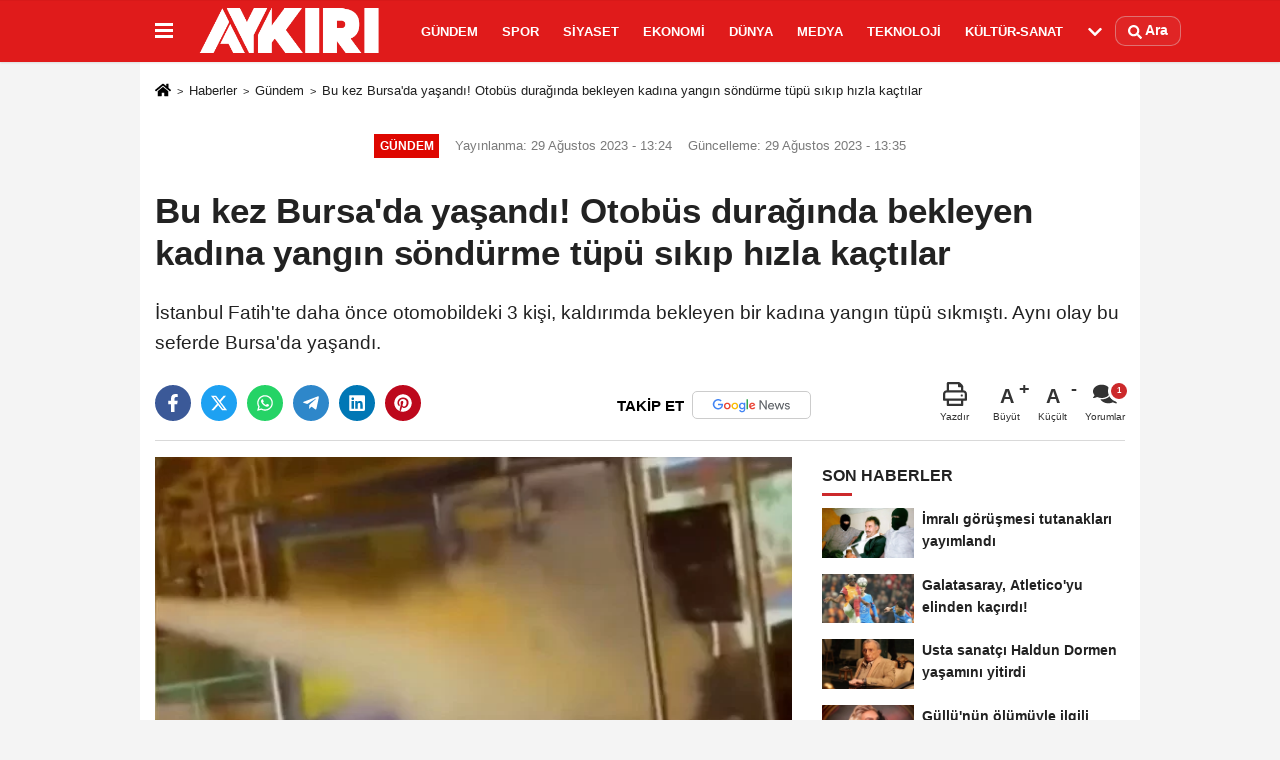

--- FILE ---
content_type: text/html; charset=UTF-8
request_url: https://www.aykiri.com.tr/bu-kez-bursa-da-yasandi-otobus-duraginda-bekleyen-kadina-yangin-sondurme-tupu-sikip-hizla-kactilar/46309/
body_size: 12065
content:

    <!DOCTYPE html>
    <html lang="tr-TR"><head>
    <meta name="format-detection" content="telephone=no"/>
    <meta id="meta-viewport" name="viewport" content="width=1200">    <meta charset="utf-8">
    <title>Bu kez Bursa'da yaşandı! Otobüs durağında bekleyen kadına yangın söndürme tüpü sıkıp hızla kaçtılar - Gündem - AYKIRI haber sitesi</title>
    <meta name="title" content="Bu kez Bursa&#39;da yaşandı! Otobüs durağında bekleyen kadına yangın söndürme tüpü sıkıp hızla kaçtılar - Gündem - AYKIRI haber sitesi">
    <meta name="description" content="İstanbul Fatih&#39;te daha önce otomobildeki 3 kişi, kaldırımda bekleyen bir kadına yangın tüpü sıkmıştı. Aynı olay bu seferde Bursa&#39;da yaşandı.">
    <meta name="datePublished" content="2023-08-29T13:24:27+03:00">
    <meta name="dateModified" content="2023-08-29T13:35:34+03:00">
         <meta name="articleSection" content="news">
         
        <link rel="canonical" href="https://www.aykiri.com.tr/bu-kez-bursa-da-yasandi-otobus-duraginda-bekleyen-kadina-yangin-sondurme-tupu-sikip-hizla-kactilar/46309/" />
    <link rel="manifest" href="https://www.aykiri.com.tr/manifest.json">        <meta name="robots" content="max-image-preview:large" />
    <meta name="robots" content="max-snippet:160">
        <link rel="amphtml" href="https://www.aykiri.com.tr/amp/haber/bu-kez-bursa-da-yasandi-otobus-duraginda-bekleyen-kadina-yangin-sondurme-tupu-sikip-hizla-kactilar/46309/"/>
        <meta http-equiv="last-modified" content="2023-08-29T13:35:34+03:00" />
        <link rel="image_src" type="image/jpeg" href="https://www.aykiri.com.tr/images/haberler/2023/08/bu-kez-bursa-da-yasandi-otobus-duraginda-bekleyen-kadina-yangin-sondurme-tupu-sikip-hizla-kactilar-7396-m.jpg"/>
	    <meta http-equiv="content-language" content="tr"/>
    <meta name="content-language" content="tr">
	<meta name="apple-mobile-web-app-status-bar-style" content="#d91a1a">
	<meta name="msapplication-navbutton-color" content="#d91a1a">
    <meta name="theme-color" content="#d91a1a"/>
    <link rel="shortcut icon" type="image/x-icon" href="https://www.aykiri.com.tr/favicon.ico">
    <link rel="apple-touch-icon" href="https://www.aykiri.com.tr/favicon.ico">

    <meta property="og:site_name" content="https://www.aykiri.com.tr" />
    <meta property="og:type" content="article" />
    <meta property="og:title" content="Bu kez Bursa&#39;da yaşandı! Otobüs durağında bekleyen kadına yangın söndürme tüpü sıkıp hızla kaçtılar" />
    <meta property="og:url" content="https://www.aykiri.com.tr/bu-kez-bursa-da-yasandi-otobus-duraginda-bekleyen-kadina-yangin-sondurme-tupu-sikip-hizla-kactilar/46309/" />
    <meta property="og:description" content="İstanbul Fatih&#39;te daha önce otomobildeki 3 kişi, kaldırımda bekleyen bir kadına yangın tüpü sıkmıştı. Aynı olay bu seferde Bursa&#39;da yaşandı."/>
    <meta property="og:image" content="https://www.aykiri.com.tr/images/haberler/2023/08/bu-kez-bursa-da-yasandi-otobus-duraginda-bekleyen-kadina-yangin-sondurme-tupu-sikip-hizla-kactilar-7396-m.jpg" />
    <meta property="og:locale" content="tr_TR" />
    <meta property="og:image:width" content="641" />
    <meta property="og:image:height" content="380" />
    <meta property="og:image:alt" content="Bu kez Bursa&#39;da yaşandı! Otobüs durağında bekleyen kadına yangın söndürme tüpü sıkıp hızla kaçtılar" />
    
    <meta name="twitter:card" content="summary_large_image" />
    <meta name="twitter:url" content="https://www.aykiri.com.tr/bu-kez-bursa-da-yasandi-otobus-duraginda-bekleyen-kadina-yangin-sondurme-tupu-sikip-hizla-kactilar/46309/" />
    <meta name="twitter:title" content="Bu kez Bursa&#39;da yaşandı! Otobüs durağında bekleyen kadına yangın söndürme tüpü sıkıp hızla kaçtılar" />
    <meta name="twitter:description" content="İstanbul Fatih&#39;te daha önce otomobildeki 3 kişi, kaldırımda bekleyen bir kadına yangın tüpü sıkmıştı. Aynı olay bu seferde Bursa&#39;da yaşandı." />
    <meta name="twitter:image:src" content="https://www.aykiri.com.tr/images/haberler/2023/08/bu-kez-bursa-da-yasandi-otobus-duraginda-bekleyen-kadina-yangin-sondurme-tupu-sikip-hizla-kactilar-7396-m.jpg" />
    <meta name="twitter:domain" content="https://www.aykiri.com.tr" />
    
        <meta property="fb:pages" content="938341399517437" />    
    <link rel="alternate" type="application/rss+xml" title="Bu kez Bursa&#39;da yaşandı! Otobüs durağında bekleyen kadına yangın söndürme tüpü sıkıp hızla kaçtılar" href="https://www.aykiri.com.tr/rss_gundem-haberleri_8.xml"/>
    
    <script type="text/javascript">
    var facebookApp = '';
    var facebookAppVersion = 'v4.0';
    var twitter_username = '';
    var reklamtime = "10000";
    var domainname = "https://www.aykiri.com.tr";
    var splashcookie = null;
    var splashtime = null;
	var _TOKEN = "fd34c68aa046f0b797e6e75e4dfd7ab4";
    </script>



<link rel="preload" as="style" href="https://www.aykiri.com.tr/template/prime/assets/css/app.php?v=2024112911265820241128104352" />

<link rel="stylesheet" type="text/css" media='all' href="https://www.aykiri.com.tr/template/prime/assets/css/app.php?v=2024112911265820241128104352"/>
  
<link rel="preload" as="script" href="https://www.aykiri.com.tr/template/prime/assets/js/app.js?v=2024112911265820241128104352" />

<script src="https://www.aykiri.com.tr/template/prime/assets/js/app.js?v=2024112911265820241128104352"></script>
  
   
    <script src="https://www.aykiri.com.tr/template/prime/assets/js/libs/swiper/swiper.js?v=2024112911265820241128104352" defer></script>

   
        
     
    <script src="https://www.aykiri.com.tr/template/prime/assets/js/print.min.js?v=2024112911265820241128104352" defer></script>
     
     
      
      
    <script src="https://www.aykiri.com.tr/reg-sw.js?v=2024112911265820241128104352" defer></script>
    
         <script data-schema="organization" type="application/ld+json">
    {
        "@context": "https://schema.org",
        "@type": "Organization",
        "name": "AYKIRI haber sitesi",
        "url": "https://www.aykiri.com.tr",
        "logo": {
        "@type": "ImageObject",
		"url": "https://www.aykiri.com.tr/images/genel/logo_19.png",
		"width": 360,
        "height": 90},
        "sameAs": [
            "https://www.facebook.com/Aykirihabersitesi/",
            "",
            "https://twitter.com/aykiricomtr",
            "https://www.instagram.com/aykiricomtr/",
            "",
            "",
            ""
        ]
    }

        </script> 
    <script type="application/ld+json">
    {
        "@context": "https://schema.org",
        "@type": "BreadcrumbList",
		"@id": "https://www.aykiri.com.tr/bu-kez-bursa-da-yasandi-otobus-duraginda-bekleyen-kadina-yangin-sondurme-tupu-sikip-hizla-kactilar/46309/#breadcrumb",
        "itemListElement": [{
            "@type": "ListItem",
            "position": 1,
            "item": {
                "@id": "https://www.aykiri.com.tr",
                "name": "Ana Sayfa"
            }
        }, {
            "@type": "ListItem",
            "position": 2,
            "item": {"@id": "https://www.aykiri.com.tr/gundem-haberleri/","name": "Gündem"
            }
        }, {
            "@type": "ListItem",
            "position": 3,
            "item": {
                "@id": "https://www.aykiri.com.tr/bu-kez-bursa-da-yasandi-otobus-duraginda-bekleyen-kadina-yangin-sondurme-tupu-sikip-hizla-kactilar/46309/",
                "name": "Bu kez Bursa&#39;da yaşandı! Otobüs durağında bekleyen kadına yangın söndürme tüpü sıkıp hızla kaçtılar"
            }
        }]
    }
    </script>
      <script type="application/ld+json">
{
    "@context": "https://schema.org",
   "@type": "NewsArticle",
	"inLanguage":"tr-TR",
    "mainEntityOfPage": {
        "@type": "WebPage",
        "@id": "https://www.aykiri.com.tr/bu-kez-bursa-da-yasandi-otobus-duraginda-bekleyen-kadina-yangin-sondurme-tupu-sikip-hizla-kactilar/46309/"
    },
    "headline": "Bu kez Bursa&amp;#39;da yaşandı! Otobüs durağında bekleyen kadına yangın söndürme tüpü sıkıp hızla...",
    "name": "Bu kez Bursa&#39;da yaşandı! Otobüs durağında bekleyen kadına yangın söndürme tüpü sıkıp hızla kaçtılar",
    "articleBody": "Olay Bursan&#39;ın Osmangazi ilçesi Merinos Mahallesi&#39;nde bir otobüs durağında meydana geldi. Durakta bekleyen kadını hedef alan bir grup, açık kasa bir kamyonetle olay yerine geldi ve bir süre durdu.

Aracın kasasından çıkardıkları yangın söndürme tüpünü kullanan şahıslar durakta bekleyen kadının yüzüne yangın tüpü püskürttü.

Hızla olay yerinden kaçan şahıslar, bu saldırının ardından kayıplara karıştı.

Daha önce İstanbul Fatih&#39;te otomobille giderken yolda bekleyen kadınlara önce sözlü tacizde bulunan ardından ise yangın tüpü sıkan 3 şahıs sosyal medyanın gündemine oturmuştu. 


Bu kez Bursa&#39;da yaşandı! Otobüs durağında bekleyen kadına yangın söndürme tüpü sıkıp hızla uzaklaştılar.
— Aykırı (@aykiricomtr) August 29, 2023


 
",
    "articleSection": "Gündem",
	"wordCount": 90,
		"image": [{
	"@type": "ImageObject",
	"url": "https://www.aykiri.com.tr/images/haberler/2023/08/bu-kez-bursa-da-yasandi-otobus-duraginda-bekleyen-kadina-yangin-sondurme-tupu-sikip-hizla-kactilar-7396-m.jpg", 
	"height": 380, 
	"width": 641 }], 
		
	 
    "datePublished": "2023-08-29T13:24:27+03:00",
    "dateModified": "2023-08-29T13:35:34+03:00",
    "genre": "news",
	"isFamilyFriendly":"True",
	"publishingPrinciples":"https://www.aykiri.com.tr/gizlilik-ilkesi.html",
	
		"thumbnailUrl": "https://www.aykiri.com.tr/images/haberler/2023/08/bu-kez-bursa-da-yasandi-otobus-duraginda-bekleyen-kadina-yangin-sondurme-tupu-sikip-hizla-kactilar-7396-m.jpg",
		
    "typicalAgeRange": "7-",
    "keywords": "",
	 	"author": {
        "@type": "Person",
        "name": "Aykırı",
		"url": "https://www.aykiri.com.tr/editor/aykiri"
    },
	    "publisher": {
        "@type": "Organization",
        "name": "AYKIRI haber sitesi",
        "logo": {
            "@type": "ImageObject",
            "url": "https://www.aykiri.com.tr/images/genel/logo_19.png",
            "width": 360,
            "height": 90        }
    }, 
	 "description": "İstanbul Fatih&#39;te daha önce otomobildeki 3 kişi, kaldırımda bekleyen bir kadına yangın tüpü sıkmıştı. Aynı olay bu seferde Bursa&#39;da yaşandı."
}

    </script>

<script data-ad-client="ca-pub-9891975478533375" async src="https://pagead2.googlesyndication.com/pagead/js/adsbygoogle.js"></script>

<script async src="https://pagead2.googlesyndication.com/pagead/js/adsbygoogle.js?client=ca-pub-9891975478533375"
     crossorigin="anonymous"></script>
</head>
<body class="">

   
    
    
 
         
         
 
<div class="container position-relative">
<div class="sabit-reklam "></div>
<div class="sabit-reklam sag-sabit "></div>
</div>
   


    
  
  
 
    <div class="header-border"></div>
    <nav class="d-print-none navbar navbar-expand-lg bg-white align-items-center header box-shadow-menu">
    <div class="container"><div class="menu" data-toggle="modal" data-target="#menu-aside" data-toggle-class="modal-open-aside">
        <span class="menu-item"></span>
        <span class="menu-item"></span>
        <span class="menu-item"></span>
    </div>
    <a class="navbar-brand logo align-items-center" href="https://www.aykiri.com.tr" title="Aykırı | Türkiye'nin Bağımsız ve Objektif Haber Sitesi"><picture>
  <source data-srcset="https://www.aykiri.com.tr/images/genel/logo.png?v=2024112911265820241128104352" type="image/webp" class="img-fluid logoh">
  <source data-srcset="https://www.aykiri.com.tr/images/genel/logo_19.png?v=2024112911265820241128104352" type="image/jpeg" class="img-fluid logoh"> 
  <img src="https://www.aykiri.com.tr/images/genel/logo_19.png?v=2024112911265820241128104352" alt="Anasayfa" class="img-fluid logoh" width="100%" height="100%">
</picture></a>
    <ul class="navbar-nav mr-auto font-weight-bolder nav-active-border bottom b-primary d-none d-md-flex">
    <li class="nav-item text-uppercase"><a class="nav-link text-uppercase" href="https://www.aykiri.com.tr/gundem-haberleri/" title="Gündem"  rel="external" >Gündem</a></li><li class="nav-item text-uppercase"><a class="nav-link text-uppercase" href="https://www.aykiri.com.tr/spor/" title="Spor"  rel="external" >Spor</a></li><li class="nav-item text-uppercase"><a class="nav-link text-uppercase" href="https://www.aykiri.com.tr/siyaset/" title="Siyaset"  rel="external" >Siyaset</a></li><li class="nav-item text-uppercase"><a class="nav-link text-uppercase" href="https://www.aykiri.com.tr/ekonomi/" title="Ekonomi"  rel="external" >Ekonomi</a></li><li class="nav-item text-uppercase"><a class="nav-link text-uppercase" href="https://www.aykiri.com.tr/dunya/" title="Dünya"  rel="external" >Dünya</a></li><li class="nav-item text-uppercase"><a class="nav-link text-uppercase" href="https://www.aykiri.com.tr/medya/" title="Medya"  rel="external" >Medya</a></li><li class="nav-item text-uppercase"><a class="nav-link text-uppercase" href="https://www.aykiri.com.tr/teknoloji/" title="Teknoloji"  rel="external" >Teknoloji</a></li><li class="nav-item text-uppercase"><a class="nav-link text-uppercase" href="https://www.aykiri.com.tr/kultur-sanat/" title="Kültür-Sanat"  rel="external" >Kültür-Sanat</a></li>    <li class="nav-item dropdown dropdown-hover">
    <a title="tümü" href="#" class="nav-link text-uppercase"><svg width="16" height="16" class="svg-bl text-16">
<use xlink:href="https://www.aykiri.com.tr/template/prime/assets/img/sprite.svg#chevron-down"></use>
</svg></a>
    <div class="dropdown-menu px-2 py-2">
        <a class="d-block p-1 text-nowrap nav-link" href="https://www.aykiri.com.tr/saglik/" title="Sağlık">Sağlık</a>
        <a class="d-block p-1 text-nowrap nav-link" href="https://www.aykiri.com.tr/yasam/" title="Yaşam">Yaşam</a>
        <a class="d-block p-1 text-nowrap nav-link" href="https://www.aykiri.com.tr/egitim/" title="Eğitim">Eğitim</a>
       
    </div>
    </li>
        </ul>
    
    <ul class="navbar-nav ml-auto align-items-center font-weight-bolder">
        <li class="nav-item"><a href="javascript:;" data-toggle="modal" data-target="#search-box" class="search-button nav-link py-1" title="Arama"><svg class="svg-bl" width="14" height="18">
                        <use xlink:href="https://www.aykiri.com.tr/template/prime/assets/img/spritesvg.svg#search" />
                    </svg> <span> Ara</span></a></li>
    </ul>
    </div></nav>

</header>


            
        

 
    
    
    <div class="print-body" id="print-46309">
        <div class="container py-1 bg-white"> 
            <nav aria-label="breadcrumb">
                <ol class="breadcrumb justify-content-left">
                    <li class="breadcrumb-item"><a href="https://www.aykiri.com.tr" title="Ana Sayfa"><svg class="svg-br-2" width="16" height="16"><use xlink:href="https://www.aykiri.com.tr/template/prime/assets/img/sprite.svg?v=1#home" /></svg></a></li>
                    <li class="breadcrumb-item"><a href="https://www.aykiri.com.tr/arsiv/" title="Arşiv">Haberler</a></li>
                                        <li class="breadcrumb-item"><a href="https://www.aykiri.com.tr/gundem-haberleri/" title="Gündem">Gündem</a></li>
                                        <li class="breadcrumb-item active d-md-block d-none" aria-current="page"><a href="https://www.aykiri.com.tr/bu-kez-bursa-da-yasandi-otobus-duraginda-bekleyen-kadina-yangin-sondurme-tupu-sikip-hizla-kactilar/46309/" title="Bu kez Bursa&#39;da yaşandı! Otobüs durağında bekleyen kadına yangın söndürme tüpü sıkıp hızla kaçtılar">Bu kez Bursa&#39;da yaşandı! Otobüs durağında bekleyen kadına yangın söndürme tüpü sıkıp hızla kaçtılar</a></li>
                </ol>
            </nav>
     
     
             
             <div id="haberler">
                 <div class="haber-kapsa print-body" id="print-46309">
                    <div class="news-start">
                        <article id="haber-46309">
                            <div >
                                <div class="text-muted text-sm py-2 d-md-flex align-items-center justify-content-center">
                                    <div class="badge badge-lg text-uppercase bg-primary mr-3 my-2 " style="background:#de0700 !important;">
                                        Gündem                                    </div>
                                    <div class="d-md-block text-12 text-fade"><svg class="svg-gr-2 d-none" width="14" height="14"><use xlink:href="https://www.aykiri.com.tr/template/prime/assets/img/sprite.svg?v=1#clock"></use></svg>
                                       Yayınlanma: 29 Ağustos 2023 - 13:24                                    </div>
                                    <div class="text-12 ml-md-3 text-fade">
    Güncelleme: 29 Ağustos 2023 - 13:35</div>
                                </div>
                                
                                <div class=" text-center" ></div>                                
                                <h1 class="text-36 post-title my-2 py-2 font-weight-bold">
                                    Bu kez Bursa&#39;da yaşandı! Otobüs durağında bekleyen kadına yangın söndürme tüpü sıkıp hızla kaçtılar                                </h1>
                                
                                                                                                   <h2 class="text-2222 mb-0 my-2 py-2 font-weight-normal">İstanbul Fatih'te daha önce otomobildeki 3 kişi, kaldırımda bekleyen bir kadına yangın tüpü sıkmıştı. Aynı olay bu seferde Bursa'da yaşandı.</h2>
                                                                                                  
                                
                                <div class="text-muted text-sm py-2 d-md-none align-items-center d-flex text-nowrap">
                                     <div class="badge badge-lg text-uppercase bg-primary mr-3">
                                        Gündem                                    </div>
                                    <div class="text-12">
                                        29 Ağustos 2023 - 13:24                                    </div>
                                    <div class="ml-3 d-none d-md-block text-12">
                                        Güncelleme: 29 Ağustos 2023 - 13:35                                    </div>
                                </div>
                                
                               
                                
                                
                                
                                

                        
                                <div class="post-tools my-3 d-flex d-print-none flex-scroll flex-wrap">
                                    <span class="bg-facebook post-share share-link" onClick="ShareOnFacebook('https://www.aykiri.com.tr/bu-kez-bursa-da-yasandi-otobus-duraginda-bekleyen-kadina-yangin-sondurme-tupu-sikip-hizla-kactilar/46309/');return false;" title="facebook"><svg width="18" height="18" class="svg-wh"><use xlink:href="https://www.aykiri.com.tr/template/prime/assets/img/sprite.svg?v=1#facebook-f"></use></svg>
                                    </span>
                                    <span class="bg-twitter post-share share-link" onClick="ShareOnTwitter('https://www.aykiri.com.tr/bu-kez-bursa-da-yasandi-otobus-duraginda-bekleyen-kadina-yangin-sondurme-tupu-sikip-hizla-kactilar/46309/', 'tr', '', 'Bu kez Bursa’da yaşandı! Otobüs durağında bekleyen kadına yangın söndürme tüpü sıkıp hızla kaçtılar')" title="twitter"><svg width="18" height="18" class="svg-wh"><use xlink:href="https://www.aykiri.com.tr/template/prime/assets/img/sprite.svg?v=1#twitterx"></use></svg>
                                    </span>
                                    <a target="_blank" rel="noopener" class="bg-whatsapp post-share share-link" href="https://api.whatsapp.com/send?text=Bu kez Bursa’da yaşandı! Otobüs durağında bekleyen kadına yangın söndürme tüpü sıkıp hızla kaçtılar https://www.aykiri.com.tr/bu-kez-bursa-da-yasandi-otobus-duraginda-bekleyen-kadina-yangin-sondurme-tupu-sikip-hizla-kactilar/46309/" title="whatsapp"><svg width="18" height="18" class="svg-wh"><use xlink:href="https://www.aykiri.com.tr/template/prime/assets/img/sprite.svg?v=1#whatsapp"></use></svg></a>
                                     <a target="_blank" rel="noopener" class="bg-telegram post-share share-link" href="https://t.me/share/url?url=https://www.aykiri.com.tr/bu-kez-bursa-da-yasandi-otobus-duraginda-bekleyen-kadina-yangin-sondurme-tupu-sikip-hizla-kactilar/46309/&text=Bu kez Bursa’da yaşandı! Otobüs durağında bekleyen kadına yangın söndürme tüpü sıkıp hızla kaçtılar" title="telegram"><svg width="18" height="18" class="svg-wh"><use xlink:href="https://www.aykiri.com.tr/template/prime/assets/img/sprite.svg?v=1#telegram"></use></svg></a>
                                     <a target="_blank" rel="noopener" class="bg-linkedin post-share share-link" href="https://www.linkedin.com/shareArticle?url=https://www.aykiri.com.tr/bu-kez-bursa-da-yasandi-otobus-duraginda-bekleyen-kadina-yangin-sondurme-tupu-sikip-hizla-kactilar/46309/" title="linkedin"><svg width="18" height="18" class="svg-wh"><use xlink:href="https://www.aykiri.com.tr/template/prime/assets/img/sprite.svg?v=1#linkedin"></use></svg></a>
                                    <a target="_blank" rel="noopener" class="bg-pinterest post-share share-link" href="https://pinterest.com/pin/create/button/?url=https://www.aykiri.com.tr/bu-kez-bursa-da-yasandi-otobus-duraginda-bekleyen-kadina-yangin-sondurme-tupu-sikip-hizla-kactilar/46309/&media=https://www.aykiri.com.tr/images/haberler/2023/08/bu-kez-bursa-da-yasandi-otobus-duraginda-bekleyen-kadina-yangin-sondurme-tupu-sikip-hizla-kactilar-7396-m.jpg&description=Bu kez Bursa’da yaşandı! Otobüs durağında bekleyen kadına yangın söndürme tüpü sıkıp hızla kaçtılar" title="pinterest"><svg width="18" height="18" class="svg-wh"><use xlink:href="https://www.aykiri.com.tr/template/prime/assets/img/sprite.svg?v=1#pinterest"></use></svg></a>
                                   
                                    


                                                                  <a rel="noopener" href="https://news.google.com/publications/CAAqBwgKMPDrmwswtPazAw?oc=3&ceid=TR:tr" target="_blank" class="float-right googlenewsm-btn" title="TAKİP ET"><span>TAKİP ET</span><img src="https://www.aykiri.com.tr/images/template/google-news.svg" alt="TAKİP ET" width="110" height="28"></a>
								                                     
                                    <div class="ml-5 ml-auto d-flex align-items-center">
                                                                                                                       <a href="javascript:;" class="text-muted text-center mr-4 printer d-none d-md-inline-block" name="print46309" id="46309" title="Yazdır">
                                            <svg class="svg-gr" width="24" height="24"><use xlink:href="https://www.aykiri.com.tr/template/prime/assets/img/sprite.svg?v=1#print" /></svg>
                                            <div class="text-10">Yazdır</div>
                                        </a>
                                                                                <a href="javascript:;" class="font-buyut text-muted text-center font-button plus mr-2">
                                            <span>A</span>
                                            <div class="text-10 font-weight-normal">Büyüt</div>
                                        </a>
                                        <a href="javascript:;" class="font-kucult text-muted text-center font-button mr-2">
                                            <span>A</span>
                                            <div class="text-10 font-weight-normal">Küçült</div>
                                        </a>
                                                                                <a href="javascript:;" class="text-muted text-center position-relative scroll-go d-none d-md-inline-block " data-scroll="yorumlar-46309" data-count="1">
                                            <svg class="svg-gr" width="24" height="24"><use xlink:href="https://www.aykiri.com.tr/template/prime/assets/img/sprite.svg?v=1#comments" /></svg>
                                            <div class="text-10">Yorumlar</div>
                                        </a>
                                                                            </div>
                                </div>
                            </div>
                            
                            
                            <div class="border-bottom my-3"></div>
                            <div class="row">
                                <div class="col-md-8">
                                    <div class="lazy mb-4 responsive-image">
                                                                                
        <a target="_blank" data-fancybox="image" href="https://www.aykiri.com.tr/images/haberler/2023/08/bu-kez-bursa-da-yasandi-otobus-duraginda-bekleyen-kadina-yangin-sondurme-tupu-sikip-hizla-kactilar-7396.jpeg" title="Bu kez Bursa'da yaşandı! Otobüs durağında bekleyen kadına yangın söndürme tüpü sıkıp hızla kaçtılar"><picture>
  <source data-srcset="https://www.aykiri.com.tr/images/haberler/2023/08/bu-kez-bursa-da-yasandi-otobus-duraginda-bekleyen-kadina-yangin-sondurme-tupu-sikip-hizla-kactilar-7396-webp.webp" type="image/webp">
  <source data-srcset="https://www.aykiri.com.tr/images/haberler/2023/08/bu-kez-bursa-da-yasandi-otobus-duraginda-bekleyen-kadina-yangin-sondurme-tupu-sikip-hizla-kactilar-7396.jpeg" type="image/jpeg"> 
  <img src="https://www.aykiri.com.tr/template/prime/assets/img/641x380.jpg?v=2024112911265820241128104352" data-src="https://www.aykiri.com.tr/images/haberler/2023/08/bu-kez-bursa-da-yasandi-otobus-duraginda-bekleyen-kadina-yangin-sondurme-tupu-sikip-hizla-kactilar-7396.jpeg" alt="Bu kez Bursa'da yaşandı! Otobüs durağında bekleyen kadına yangın söndürme tüpü sıkıp hızla kaçtılar" class="img-fluid lazy" width="100%" height="100%">
</picture></a>		
	   


                                    
                                                                                
                                        
                                    </div>
                                    
                                                  
                                    
                                                                 
                               
                                    <div class="post-body my-3">
                                    
                                                                        
                                                                                
   

 <div class="detay" property="articleBody">  
 
                                                             
                                                              
Olay Bursan'ın Osmangazi ilçesi Merinos Mahallesi'nde bir otobüs durağında meydana geldi. Durakta bekleyen kadını hedef alan bir grup, açık kasa bir kamyonetle olay yerine geldi ve bir süre durdu.</p>

Aracın kasasından çıkardıkları yangın söndürme tüpünü kullanan şahıslar durakta bekleyen kadının yüzüne yangın tüpü püskürttü.</p>

Hızla olay yerinden kaçan şahıslar, bu saldırının ardından kayıplara karıştı.</p>

Daha önce İstanbul Fatih'te otomobille giderken yolda bekleyen kadınlara önce sözlü tacizde bulunan ardından ise yangın tüpü sıkan 3 şahıs sosyal medyanın gündemine oturmuştu. <div class="bg-lightx d-block my-1">
                <div class="row align-items-center">
                <div class="col-md-4"><a href="https://www.aykiri.com.tr/yol-kenarindaki-kadina-calisiyor-musun-diye-sorup-yangin-sondurme-tupu-siktilar/44474/" rel="external">
	    <picture>
        <source data-srcset="https://www.aykiri.com.tr/images/haberler/2023/07/yol-kenarinaki-kadina-calisiyor-musun-diye-sorup-yangin-sondurme-tupu-siktilar-3345-t.jpeg" type="image/webp">
        <source data-srcset="https://www.aykiri.com.tr/images/haberler/2023/07/yol-kenarinaki-kadina-calisiyor-musun-diye-sorup-yangin-sondurme-tupu-siktilar-3345-t.jpeg" type="image/jpeg"> 
        <img src="" data-src="https://www.aykiri.com.tr/images/haberler/2023/07/yol-kenarinaki-kadina-calisiyor-musun-diye-sorup-yangin-sondurme-tupu-siktilar-3345-t.jpeg" class="my-0 img-fluid lazy" alt="Yol kenarındaki kadına Çalışıyor musun? diye sorup yangın söndürme tüpü sıktılar">
        </picture>
		</a></div>
                <div class="col-md-8">
				<div class="p-1 text-14 font-weight-bold py-1 d-none d-md-block">İLGİLİ HABER</div>
				<a class="p-1 d-block font-weight-bold" href="https://www.aykiri.com.tr/yol-kenarindaki-kadina-calisiyor-musun-diye-sorup-yangin-sondurme-tupu-siktilar/44474/" rel="external" title="Yol kenarındaki kadına Çalışıyor musun? diye sorup yangın söndürme tüpü sıktılar">Yol kenarındaki kadına "Çalışıyor musun?" diye sorup yangın söndürme tüpü sıktılar</a></div>
                </div>
                </div></p>

<blockquote class="twitter-tweet">
<p dir="ltr" lang="tr">Bu kez Bursa'da yaşandı! Otobüs durağında bekleyen kadına yangın söndürme tüpü sıkıp hızla uzaklaştılar.</p>
— Aykırı (@aykiricomtr) <a href="https://twitter.com/aykiricomtr/status/1696471261252100562?ref_src=twsrc%5Etfw">August 29, 2023</a></blockquote>
<script async src="https://platform.twitter.com/widgets.js" charset="utf-8"></script>

 </p>
  
    
  
 </div>                                   

         
         
         
         
         
                   
                                        
                                    
                                                                                
                                                                       
                                        
										                                      
                                    </div>
                                    
     
   
                              
        
      

      
          
    
     

 




 


                                                          


<div class="my-3 py-1 d-print-none commenttab" id="yorumlar-46309">
    <div class="b-t">
        <div class="nav-active-border b-primary top">
            <ul class="nav font-weight-bold  align-items-center" id="myTab" role="tablist">
                                <li class="nav-item" role="tab" aria-selected="false">
                    <a class="nav-link py-3 active" id="comments-tab-46309"
                       data-toggle="tab" href="#comments-46309"><span
                            class="d-md-block text-16">YORUMLAR</span></a>
                </li>


                            </ul>

        </div>
    </div>


    <div class="tab-content">
        
        <div class="tab-pane show active" id="comments-46309">
            <div class="my-3">
                <div class="commentResult"></div>


                <form class="contact_form commentstyle" action="" onsubmit="return tumeva.commentSubmit(this)"
                      name="yorum">

                    <div class="reply my-2" id="kim" style="display:none;"><strong> <span></span>
                        </strong> adlı kullanıcıya cevap                        <a href="#" class="notlikeid reply-comment-cancel">x</a>
                    </div>

                    

                    <div class="form-group">

 
<textarea onkeyup="textCounterJS(this.form.Yorum,this.form.remLensoz,1000);" id="yorum" type="text" minlength="10"
          name="Yorum"
          required="required" class="form-control pb-4" placeholder="Kanunlara aykırı, konuyla ilgisi olmayan, küfür içeren yorumlar onaylanmamaktadır.IP adresiniz kaydedilmektedir."></textarea>
                        <label for="remLensoz">
                            <input autocomplete="off" class="commentbgr text-12 border-0 py-2 px-1" readonly
                                   id="remLensoz" name="remLensoz" type="text" maxlength="3"
                                   value="2000 karakter"/>
                        </label>
                        <script type="text/javascript">
                            function textCounterJS(field, cntfield, maxlimit) {
                                if (field.value.length > maxlimit)
                                    field.value = field.value.substring(0, maxlimit);
                                else
                                    cntfield.value = (maxlimit - field.value.length).toString().concat(' karakter');
                            }
                        </script>

                    </div>


                    

                    

                    <div class="row">
                                                <div class="col-md-6">
                            <div class="form-group">
                                <input autocomplete="off" type="text" maxlength="75" name="AdSoyad" class="form-control"
                                       id="adsoyad" required placeholder="Ad / Soyad">
                            </div>
                        </div>
                                                                    </div>


                    

                    <input type="hidden" name="Baglanti" value="0" class="YorumId"/>
                    <input type="hidden" name="Durum" value="YorumGonder"/>
                    <input type="hidden" name="VeriId" value="46309"/>
                    <input type="hidden" name="Tip" value="1"/>
                    <input type="hidden" name="show" value="20260124"/>
                    <input type="hidden" name="token" value="fd34c68aa046f0b797e6e75e4dfd7ab4">

                    <button id="send" type="submit"
                            class="text-14 btn btn-sm btn-primary px-4 font-weight-bold"> Gönder</button>

                </form>
                            </div>


        <div class="user-comments">	 <div class="d-flex timeline-body timeline-item py-2 " itemscope itemtype="https://schema.org/UserComments" id="#comment_8391">
	 
        <div class="flex flex-wrap py-2">
            <div class="mb-1">
                <div class="font-weight-bold" itemprop="name">Rıfkı Topuz</div>
				<div itemprop="commentTime" class="d-none d-md-block text-12 py-2 text-sm text-right">2 yıl önce</div>
                    </div>
                    <div>
                    <p class="mb-1" itemprop="commentText">O tüpü sıkanlar kendi annelerinden dolayı bilirler kimin calısıp çalışmadığını.Tecrübeli calışan cocukları kendileri.</p>

                       <div class="d-flex float-left flex-wrap mt-3">
					   <div class="text-muted"><a href="javascript:;" class="text-12 scroll-go notlikeid sikayet reply-comment" data-scroll="yorumlar" rel="Rıfkı Topuz" data-comment-id="8391" data-name="Rıfkı Topuz" data-id="46309"> Cevapla</a></div> <div class="px-3 text-muted"><a href="#" onclick="return tumeva.commentLike('8391','https://www.aykiri.com.tr/template/prime/include/like.php?tip=1')" class="likeid text-12" title="Beğen"> Beğen (<span class="text-12 likeids font-weight-bold text-success" id="like8391">14</span>)</a></div>
		<div class="pr-3 text-muted"><a href="#" onclick="return tumeva.commentNotLike('8391','https://www.aykiri.com.tr/template/prime/include/unlike.php?tip=1')" class="notlikeid text-12" title="Beğenme"> Beğenme (<span class="likeids font-weight-bold text-danger" id="notlike8391">1</span>)</a></div>
                       </div>
                   </div>
                    </div>
             </div>
			 
			 
		
	</div>

        <!-- yorumlar -->
        </div>
                    </div>
</div>

     


            



                                   
<div class="heading d-print-none py-3">İlginizi Çekebilir</div>
<div class="row row-sm list-grouped d-print-none">
              <div class="col-md-6">
                                    <div class="list-item block">
                                        <a href="https://www.aykiri.com.tr/imrali-gorusmesi-tutanaklari-yayimlandi/55319/" rel="external" title="İmralı görüşmesi tutanakları yayımlandı"><picture>
  <source data-srcset="https://www.aykiri.com.tr/images/haberler/2026/01/imrali-gorusmesi-tutanaklari-yayimlandi-1960-twebp.webp" type="image/webp" class="img-fluid">
  <source data-srcset="https://www.aykiri.com.tr/images/haberler/2026/01/imrali-gorusmesi-tutanaklari-yayimlandi-1960-t.jpg" type="image/jpeg" class="img-fluid"> 
  <img src="https://www.aykiri.com.tr/template/prime/assets/img/313x170.jpg?v=2024112911265820241128104352" data-src="https://www.aykiri.com.tr/images/haberler/2026/01/imrali-gorusmesi-tutanaklari-yayimlandi-1960-t.jpg" alt="İmralı görüşmesi tutanakları yayımlandı" class="img-fluid lazy maxh3" width="384" height="208">
</picture></a>
                                        <div class="list-content">
                                            <div class="list-body h-2x"><a href="https://www.aykiri.com.tr/imrali-gorusmesi-tutanaklari-yayimlandi/55319/" rel="external" title="İmralı görüşmesi tutanakları yayımlandı" class="list-title mt-1">İmralı görüşmesi tutanakları yayımlandı</a>
                                            </div>
                                        </div>
                                    </div>
                                </div>
                            
    
                        <div class="col-md-6">
                                    <div class="list-item block">
                                        <a href="https://www.aykiri.com.tr/usta-sanatci-haldun-dormen-yasamini-yitirdi/55317/" rel="external" title="Usta sanatçı Haldun Dormen yaşamını yitirdi"><picture>
  <source data-srcset="https://www.aykiri.com.tr/images/haberler/2026/01/usta-sanatci-haldun-dormen-yasamini-yitirdi-1287-twebp.webp" type="image/webp" class="img-fluid">
  <source data-srcset="https://www.aykiri.com.tr/images/haberler/2026/01/usta-sanatci-haldun-dormen-yasamini-yitirdi-1287-t.jpg" type="image/jpeg" class="img-fluid"> 
  <img src="https://www.aykiri.com.tr/template/prime/assets/img/313x170.jpg?v=2024112911265820241128104352" data-src="https://www.aykiri.com.tr/images/haberler/2026/01/usta-sanatci-haldun-dormen-yasamini-yitirdi-1287-t.jpg" alt="Usta sanatçı Haldun Dormen yaşamını yitirdi" class="img-fluid lazy maxh3" width="384" height="208">
</picture></a>
                                        <div class="list-content">
                                            <div class="list-body h-2x"><a href="https://www.aykiri.com.tr/usta-sanatci-haldun-dormen-yasamini-yitirdi/55317/" rel="external" title="Usta sanatçı Haldun Dormen yaşamını yitirdi" class="list-title mt-1">Usta sanatçı Haldun Dormen yaşamını yitirdi</a>
                                            </div>
                                        </div>
                                    </div>
                                </div>
                            
    
                        <div class="col-md-6">
                                    <div class="list-item block">
                                        <a href="https://www.aykiri.com.tr/gullu-nun-olumuyle-ilgili-kizinin-eski-nisanlisi-gozaltina-alindi/55316/" rel="external" title="Güllü'nün ölümüyle ilgili kızının eski nişanlısı gözaltına alındı"><picture>
  <source data-srcset="https://www.aykiri.com.tr/images/haberler/2026/01/gullu-nun-olumuyle-ilgili-kizinin-eski-nisanlisi-gozaltina-alindi-6121-twebp.webp" type="image/webp" class="img-fluid">
  <source data-srcset="https://www.aykiri.com.tr/images/haberler/2026/01/gullu-nun-olumuyle-ilgili-kizinin-eski-nisanlisi-gozaltina-alindi-6121-t.jpg" type="image/jpeg" class="img-fluid"> 
  <img src="https://www.aykiri.com.tr/template/prime/assets/img/313x170.jpg?v=2024112911265820241128104352" data-src="https://www.aykiri.com.tr/images/haberler/2026/01/gullu-nun-olumuyle-ilgili-kizinin-eski-nisanlisi-gozaltina-alindi-6121-t.jpg" alt="Güllü'nün ölümüyle ilgili kızının eski nişanlısı gözaltına alındı" class="img-fluid lazy maxh3" width="384" height="208">
</picture></a>
                                        <div class="list-content">
                                            <div class="list-body h-2x"><a href="https://www.aykiri.com.tr/gullu-nun-olumuyle-ilgili-kizinin-eski-nisanlisi-gozaltina-alindi/55316/" rel="external" title="Güllü'nün ölümüyle ilgili kızının eski nişanlısı gözaltına alındı" class="list-title mt-1">Güllü'nün ölümüyle ilgili kızının eski nişanlısı gözaltına alındı</a>
                                            </div>
                                        </div>
                                    </div>
                                </div>
                            
    
                        <div class="col-md-6">
                                    <div class="list-item block">
                                        <a href="https://www.aykiri.com.tr/umit-karan-in-uyusturucu-testi-sonucu-belli-oldu/55315/" rel="external" title="Ümit Karan'ın uyuşturucu testi sonucu belli oldu"><picture>
  <source data-srcset="https://www.aykiri.com.tr/images/haberler/2026/01/umit-karan-in-uyusturucu-testi-sonucu-belli-oldu-5216-twebp.webp" type="image/webp" class="img-fluid">
  <source data-srcset="https://www.aykiri.com.tr/images/haberler/2026/01/umit-karan-in-uyusturucu-testi-sonucu-belli-oldu-5216-t.webp" type="image/jpeg" class="img-fluid"> 
  <img src="https://www.aykiri.com.tr/template/prime/assets/img/313x170.jpg?v=2024112911265820241128104352" data-src="https://www.aykiri.com.tr/images/haberler/2026/01/umit-karan-in-uyusturucu-testi-sonucu-belli-oldu-5216-t.webp" alt="Ümit Karan'ın uyuşturucu testi sonucu belli oldu" class="img-fluid lazy maxh3" width="384" height="208">
</picture></a>
                                        <div class="list-content">
                                            <div class="list-body h-2x"><a href="https://www.aykiri.com.tr/umit-karan-in-uyusturucu-testi-sonucu-belli-oldu/55315/" rel="external" title="Ümit Karan'ın uyuşturucu testi sonucu belli oldu" class="list-title mt-1">Ümit Karan'ın uyuşturucu testi sonucu belli oldu</a>
                                            </div>
                                        </div>
                                    </div>
                                </div>
                            
    
           </div>





</div>
                                
                          
                            <div class="col-md-4 d-print-none sidebar46309">











	<div class="heading my-2">Son Haberler</div>
         
    <div class="list-grid">                    <a href="https://www.aykiri.com.tr/imrali-gorusmesi-tutanaklari-yayimlandi/55319/" title="İmralı görüşmesi tutanakları yayımlandı" rel="external" class="list-item mb-0 py-2">
                       <picture>
  <source data-srcset="https://www.aykiri.com.tr/images/haberler/2026/01/imrali-gorusmesi-tutanaklari-yayimlandi-1960-twebp.webp" type="image/webp">
  <source data-srcset="https://www.aykiri.com.tr/images/haberler/2026/01/imrali-gorusmesi-tutanaklari-yayimlandi-1960-t.jpg" type="image/jpeg"> 
  <img src="https://www.aykiri.com.tr/template/prime/assets/img/92x50-l.jpg?v=2024112911265820241128104352" data-src="https://www.aykiri.com.tr/images/haberler/2026/01/imrali-gorusmesi-tutanaklari-yayimlandi-1960-t.jpg" alt="İmralı görüşmesi tutanakları yayımlandı" class="img-fluid lazy w-92 mh-50px" width="92" height="50">
</picture>                        <div class="list-content py-0 ml-2">
                            <div class="list-body h-2x">
                                <div class="list-title h-2x text-topnews text-15 lineblockh">
                                    İmralı görüşmesi tutanakları yayımlandı                                </div>
                            </div>
                        </div>
                    </a>
                                        <a href="https://www.aykiri.com.tr/galatasaray-atletico-yu-elinden-kacirdi/55318/" title="Galatasaray, Atletico'yu elinden kaçırdı!" rel="external" class="list-item mb-0 py-2">
                       <picture>
  <source data-srcset="https://www.aykiri.com.tr/images/haberler/2026/01/galatasaray-atletico-yu-elinden-kacirdi-4879-twebp.webp" type="image/webp">
  <source data-srcset="https://www.aykiri.com.tr/images/haberler/2026/01/galatasaray-atletico-yu-elinden-kacirdi-4879-t.jpeg" type="image/jpeg"> 
  <img src="https://www.aykiri.com.tr/template/prime/assets/img/92x50-l.jpg?v=2024112911265820241128104352" data-src="https://www.aykiri.com.tr/images/haberler/2026/01/galatasaray-atletico-yu-elinden-kacirdi-4879-t.jpeg" alt="Galatasaray, Atletico'yu elinden kaçırdı!" class="img-fluid lazy w-92 mh-50px" width="92" height="50">
</picture>                        <div class="list-content py-0 ml-2">
                            <div class="list-body h-2x">
                                <div class="list-title h-2x text-topnews text-15 lineblockh">
                                    Galatasaray, Atletico'yu elinden kaçırdı!                                </div>
                            </div>
                        </div>
                    </a>
                                        <a href="https://www.aykiri.com.tr/usta-sanatci-haldun-dormen-yasamini-yitirdi/55317/" title="Usta sanatçı Haldun Dormen yaşamını yitirdi" rel="external" class="list-item mb-0 py-2">
                       <picture>
  <source data-srcset="https://www.aykiri.com.tr/images/haberler/2026/01/usta-sanatci-haldun-dormen-yasamini-yitirdi-1287-twebp.webp" type="image/webp">
  <source data-srcset="https://www.aykiri.com.tr/images/haberler/2026/01/usta-sanatci-haldun-dormen-yasamini-yitirdi-1287-t.jpg" type="image/jpeg"> 
  <img src="https://www.aykiri.com.tr/template/prime/assets/img/92x50-l.jpg?v=2024112911265820241128104352" data-src="https://www.aykiri.com.tr/images/haberler/2026/01/usta-sanatci-haldun-dormen-yasamini-yitirdi-1287-t.jpg" alt="Usta sanatçı Haldun Dormen yaşamını yitirdi" class="img-fluid lazy w-92 mh-50px" width="92" height="50">
</picture>                        <div class="list-content py-0 ml-2">
                            <div class="list-body h-2x">
                                <div class="list-title h-2x text-topnews text-15 lineblockh">
                                    Usta sanatçı Haldun Dormen yaşamını yitirdi                                </div>
                            </div>
                        </div>
                    </a>
                                        <a href="https://www.aykiri.com.tr/gullu-nun-olumuyle-ilgili-kizinin-eski-nisanlisi-gozaltina-alindi/55316/" title="Güllü'nün ölümüyle ilgili kızının eski nişanlısı gözaltına alındı" rel="external" class="list-item mb-0 py-2">
                       <picture>
  <source data-srcset="https://www.aykiri.com.tr/images/haberler/2026/01/gullu-nun-olumuyle-ilgili-kizinin-eski-nisanlisi-gozaltina-alindi-6121-twebp.webp" type="image/webp">
  <source data-srcset="https://www.aykiri.com.tr/images/haberler/2026/01/gullu-nun-olumuyle-ilgili-kizinin-eski-nisanlisi-gozaltina-alindi-6121-t.jpg" type="image/jpeg"> 
  <img src="https://www.aykiri.com.tr/template/prime/assets/img/92x50-l.jpg?v=2024112911265820241128104352" data-src="https://www.aykiri.com.tr/images/haberler/2026/01/gullu-nun-olumuyle-ilgili-kizinin-eski-nisanlisi-gozaltina-alindi-6121-t.jpg" alt="Güllü'nün ölümüyle ilgili kızının eski nişanlısı gözaltına alındı" class="img-fluid lazy w-92 mh-50px" width="92" height="50">
</picture>                        <div class="list-content py-0 ml-2">
                            <div class="list-body h-2x">
                                <div class="list-title h-2x text-topnews text-15 lineblockh">
                                    Güllü'nün ölümüyle ilgili kızının eski nişanlısı gözaltına...                                </div>
                            </div>
                        </div>
                    </a>
                                        <a href="https://www.aykiri.com.tr/umit-karan-in-uyusturucu-testi-sonucu-belli-oldu/55315/" title="Ümit Karan'ın uyuşturucu testi sonucu belli oldu" rel="external" class="list-item mb-0 py-2">
                       <picture>
  <source data-srcset="https://www.aykiri.com.tr/images/haberler/2026/01/umit-karan-in-uyusturucu-testi-sonucu-belli-oldu-5216-twebp.webp" type="image/webp">
  <source data-srcset="https://www.aykiri.com.tr/images/haberler/2026/01/umit-karan-in-uyusturucu-testi-sonucu-belli-oldu-5216-t.webp" type="image/jpeg"> 
  <img src="https://www.aykiri.com.tr/template/prime/assets/img/92x50-l.jpg?v=2024112911265820241128104352" data-src="https://www.aykiri.com.tr/images/haberler/2026/01/umit-karan-in-uyusturucu-testi-sonucu-belli-oldu-5216-t.webp" alt="Ümit Karan'ın uyuşturucu testi sonucu belli oldu" class="img-fluid lazy w-92 mh-50px" width="92" height="50">
</picture>                        <div class="list-content py-0 ml-2">
                            <div class="list-body h-2x">
                                <div class="list-title h-2x text-topnews text-15 lineblockh">
                                    Ümit Karan'ın uyuşturucu testi sonucu belli oldu                                </div>
                            </div>
                        </div>
                    </a>
                    </div>         








            </div>                                
                            </div>
                                      <div id="news-nextprev" class="group" style="display: block;">
                            <div id="prevNewsUrl" class="leftNewsDetailArrow" data-url="https://www.aykiri.com.tr/dugunde-gelini-birakip-dansozle-dans-eden-damat-geceye-damga-vurdu/46308/">
                    <a href="https://www.aykiri.com.tr/dugunde-gelini-birakip-dansozle-dans-eden-damat-geceye-damga-vurdu/46308/" rel="external"                       class="leftArrow prev">
                        <div class="leftTextImgWrap" style="display: none; opacity: 1;">
                            <div class="lText nwstle">Düğünde gelini bırakıp dansözle dans eden damat geceye damga vurdu</div>
                        </div>
                    </a>
                </div>
                                <div id="nextNewsUrl" class="rightNewsDetailArrow" data-url="https://www.aykiri.com.tr/dugunde-gelini-birakip-dansozle-dans-eden-damat-geceye-damga-vurdu/46308/">
                    <a href="https://www.aykiri.com.tr/dugunde-gelini-birakip-dansozle-dans-eden-damat-geceye-damga-vurdu/46308/" rel="external"                       class="rightArrow next">
                        <div class="rightTextImgWrap" style="display: none; opacity: 1;">
                            <div class="rText nwstle">Düğünde gelini bırakıp dansözle dans eden damat geceye damga vurdu</div>
                        </div>
                    </a>
                    <a href="https://www.aykiri.com.tr/dugunde-gelini-birakip-dansozle-dans-eden-damat-geceye-damga-vurdu/46308/" id="sonrakiHaber"></a>
                </div>
                        </div>

            </div></article>
   </div>
                </div>        </div>
                
                
                <div class="page-load-status">
  <div class="loader-ellips infinite-scroll-request">
    <span class="loader-ellips__dot"></span>
    <span class="loader-ellips__dot"></span>
    <span class="loader-ellips__dot"></span>
    <span class="loader-ellips__dot"></span>
  </div>
  <p class="infinite-scroll-last"></p>
  <p class="infinite-scroll-error"></p>
</div>

              
            </div>

          </div>
        
        
        
        
        
        
        



    </div>
    
    
    
    
    
    
    
  
    
    <div class="modal" id="search-box" data-backdrop="true" aria-hidden="true">
    <div class="modal-dialog modal-lg modal-dialog-centered">
        <div class="modal-content bg-transparent">
            <div class="modal-body p-0">
                <a href="javascript:;" data-dismiss="modal" title="Kapat" class="float-right ml-3 d-flex text-white mb-3 font-weight-bold"><svg class="svg-wh fa-4x" width="18" height="18">
                        <use xlink:href="https://www.aykiri.com.tr/template/prime/assets/img/spritesvg.svg#times" /> 
                    </svg></a>
                 <form  role="search" action="https://www.aykiri.com.tr/template/prime/search.php" method="post">
                 <input id="arama-input" required minlength="3" autocomplete="off" type="text" name="q" placeholder="Lütfen aramak istediğiniz kelimeyi yazınız." class="form-control py-3 px-4 border-0">
                 <input type="hidden" name="type" value="1" >
                 <input type="hidden" name="token" value="80b5b68e19746f3f0aae9830eac5d767"></form>               
     
                 
                <div class="text-white mt-3 mx-3"></div>
            </div>
        </div>
    </div>
</div>             
<div class="modal fade" id="menu-aside" data-backdrop="true" aria-hidden="true">
    <div class="modal-dialog modal-left w-xxl mobilmenuheader">
        <div class="d-flex flex-column h-100">
            <div class="navbar px-md-5 px-3 py-3 d-flex">
                
                    <a href="javascript:;" data-dismiss="modal" class="ml-auto">
                    <svg class="svg-w fa-3x"  width="18" height="18">
                        <use xlink:href="https://www.aykiri.com.tr/template/prime/assets/img/spritesvg.svg#times" />
                    </svg>
                </a>
            </div>
            <div class="px-md-5 px-3 py-2 scrollable hover flex">
                <div class="nav flex-column">
                 <div class="nav-item">
                 <a class="nav-link pl-0 py-2" href="https://www.aykiri.com.tr" rel="external"                 title="Ana Sayfa">Ana Sayfa</a></div>

                 <div class="nav-item"><a class="nav-link pl-0 py-2" href="https://www.aykiri.com.tr/gundem-haberleri/" title="Gündem"  rel="external">Gündem</a></div><div class="nav-item"><a class="nav-link pl-0 py-2" href="https://www.aykiri.com.tr/spor/" title="Spor"  rel="external">Spor</a></div><div class="nav-item"><a class="nav-link pl-0 py-2" href="https://www.aykiri.com.tr/siyaset/" title="Siyaset"  rel="external">Siyaset</a></div><div class="nav-item"><a class="nav-link pl-0 py-2" href="https://www.aykiri.com.tr/ekonomi/" title="Ekonomi"  rel="external">Ekonomi</a></div><div class="nav-item"><a class="nav-link pl-0 py-2" href="https://www.aykiri.com.tr/dunya/" title="Dünya"  rel="external">Dünya</a></div><div class="nav-item"><a class="nav-link pl-0 py-2" href="https://www.aykiri.com.tr/medya/" title="Medya"  rel="external">Medya</a></div><div class="nav-item"><a class="nav-link pl-0 py-2" href="https://www.aykiri.com.tr/teknoloji/" title="Teknoloji"  rel="external">Teknoloji</a></div><div class="nav-item"><a class="nav-link pl-0 py-2" href="https://www.aykiri.com.tr/kultur-sanat/" title="Kültür-Sanat"  rel="external">Kültür-Sanat</a></div><div class="nav-item"><a class="nav-link pl-0 py-2" href="https://www.aykiri.com.tr/saglik/" title="Sağlık"  rel="external">Sağlık</a></div><div class="nav-item"><a class="nav-link pl-0 py-2" href="https://www.aykiri.com.tr/yasam/" title="Yaşam"  rel="external">Yaşam</a></div><div class="nav-item"><a class="nav-link pl-0 py-2" href="https://www.aykiri.com.tr/egitim/" title="Eğitim"  rel="external">Eğitim</a></div>     
                                
                                 <div class="nav-item"><a class="nav-link pl-0 py-2" href="https://www.aykiri.com.tr/kose-yazarlari/" rel="external" title="Köşe Yazarları">Köşe Yazarları</a></div>
                                        
                                   <div class="nav-item">
                 <a class="nav-link pl-0 py-2" href="https://www.aykiri.com.tr/foto-galeri/" rel="external" title="
                 Foto Galeri">Foto Galeri</a>
                 </div>
                                                                                                        
                                  
                                    <div class="nav-item"><a class="nav-link pl-0 py-2" href="https://www.aykiri.com.tr/gunun-haberleri/" rel="external" title="Günün Haberleri">Günün Haberleri</a></div>
                                                   <div class="nav-item"><a class="nav-link pl-0 py-2" href="https://www.aykiri.com.tr/arsiv/" rel="external" title="Arşiv">
                 Arşiv</a></div>
                                                     				                                    <div class="nav-item"><a class="nav-link pl-0 py-2" href="https://www.aykiri.com.tr/hava-durumu/" rel="external" title="Hava Durumu">Hava Durumu</a> </div>
                                                                                 
                                            
                                                                                             <div class="nav-item">
                                                    <a class="nav-link pl-0 py-2" href="https://www.aykiri.com.tr/nobetci-eczaneler/" rel="external" title="Nöbetci Eczaneler">Nöbetci Eczaneler</a>
                                                </div>
                                                                                        
                                                
           
                 
                </div>
            </div>
        
        </div>
    </div>
</div>



<footer class="d-print-none">



<div class="py-4 bg-white footer">
    <div class="container py-1 text-13">
        <div class="row">
        
         
         <div class="col-md-4">
         
         
                  
                                         <ul class="list-unstyled l-h-2x text-13 nav">
                                   
								 
								                                                
<li class="col-6 col-md-6 mtf-1"><a href="https://www.aykiri.com.tr/dunya/" title="Dünya">Dünya</a></li>
 
								 
								                                                
<li class="col-6 col-md-6 mtf-1"><a href="https://www.aykiri.com.tr/ekonomi/" title="Ekonomi">Ekonomi</a></li>
 
								                                                
<li class="col-6 col-md-6 mtf-1"><a href="https://www.aykiri.com.tr/gundem-haberleri/" title="Gündem">Gündem</a></li>
 
								                                                
<li class="col-6 col-md-6 mtf-1"><a href="https://www.aykiri.com.tr/kultur-sanat/" title="Kültür-Sanat">Kültür-Sanat</a></li>
 
								                                                
<li class="col-6 col-md-6 mtf-1"><a href="https://www.aykiri.com.tr/medya/" title="Medya">Medya</a></li>
 
								                                                
<li class="col-6 col-md-6 mtf-1"><a href="https://www.aykiri.com.tr/saglik/" title="Sağlık">Sağlık</a></li>
 
								                                                
<li class="col-6 col-md-6 mtf-1"><a href="https://www.aykiri.com.tr/siyaset/" title="Siyaset">Siyaset</a></li>
 
								                                                
<li class="col-6 col-md-6 mtf-1"><a href="https://www.aykiri.com.tr/spor/" title="Spor">Spor</a></li>
 
								 
								</ul>                
                
                   
              
            </div>
            <div class="col-md-8">
                <div class="row">
            
            <div class="col-4 col-md-3">
            <ul class="list-unstyled l-h-2x text-13">
            
           
                                
                    <li class="mtf-1"><a href="https://www.aykiri.com.tr/foto-galeri/" rel="external" title=" Foto Galeri">Foto Galeri</a></li>
                                                            <li class="mtf-1"><a href="https://www.aykiri.com.tr/kose-yazarlari/" rel="external" title="Köşe Yazarları">Köşe Yazarları</a></li>
                                                                               
                </ul>
                
                
              
                
                
            </div>
            <div class="col-6 col-md-3">
                <ul class="list-unstyled l-h-2x text-13">
                                     				
                 
                                  <li class="mtf-1"><a href="https://www.aykiri.com.tr/gunun-haberleri/" rel="external" title="Günün Haberleri">Günün Haberleri</a></li>
                                                   <li class="mtf-1"><a href="https://www.aykiri.com.tr/arsiv/" rel="external" title="Arşiv">
                 Arşiv</a></li>
                                                                        
                </ul>
            </div>
           
            <div class="col-6 col-md-3">
                <ul class="list-unstyled l-h-2x text-13">
                 
                                                                                     <li class="mtf-1">
                                                    <a href="https://www.aykiri.com.tr/hava-durumu/" rel="external"                                                       title="
                                            Hava Durumu">
                                                        Hava Durumu</a>
                                                </li>
                                                                                       
                                                                                        
                                            
                                                                                              <li class="mtf-1">
                                                    <a href="https://www.aykiri.com.tr/nobetci-eczaneler/" rel="external" title="Nöbetci Eczaneler">Nöbetci Eczaneler</a>
                                                </li>
                                                                                        
                                                                                            
                                              
                               
                </ul>
            </div>
            
            
            <div class="col-6 col-md-3">
            
                            
             
                                                                                                             
                                 
                                
                                
                                
                                
                                 
            </div>
            
            
            
            <div class="col-md-12 py-2">
                                                <a href="https://www.facebook.com/Aykirihabersitesi/" title="https://www.facebook.com/Aykirihabersitesi/" target="_blank" rel="noopener" class="bg-facebook btn btn-icon rounded mr-2"><svg width="18" height="18" class="svg-wh">
                        <use xlink:href="https://www.aykiri.com.tr/template/prime/assets/img/spritesvg.svg#facebook-f" />
                    </svg>
                        </a>
                                                                         <a href="https://twitter.com/aykiricomtr" title="https://twitter.com/aykiricomtr" target="_blank" rel="noopener" class="bg-twitter btn btn-icon rounded mr-2"><svg width="18" height="18" class="svg-wh">
                        <use xlink:href="https://www.aykiri.com.tr/template/prime/assets/img/spritesvg.svg#twitterx" />
                    </svg>
                        </a>
                                                                         <a href="https://www.instagram.com/aykiricomtr/" title="https://www.instagram.com/aykiricomtr/" target="_blank" rel="noopener" class="bg-instagram btn btn-icon rounded mr-2"><svg width="18" height="18" class="svg-wh">
                        <use xlink:href="https://www.aykiri.com.tr/template/prime/assets/img/spritesvg.svg#instagram" />
                    </svg>
                        </a>
                                                                          
                         
                         
                                                    
                         
 
                         
                                                    
                         
                                                    
                         
                                                 <a href="başbuğ" target="_blank" rel="noopener" class="bg-telegram btn btn-icon rounded mr-2" title="başbuğ"><svg width="18" height="18" class="svg-wh">
                        <use xlink:href="https://www.aykiri.com.tr/template/prime/assets/img/spritesvg.svg#telegram" />
                    </svg>
                        </a>
                                                  
                                                                           
                         
                         
                      
                      
                      
                      
                      
                      
                    </div>
                    
                    
            
           
        </div>
        
        
        
        
        
        <div class="col-4 col-md-4">
       
                
                
               </div>
        
         </div>
         
        
                
     </div>
    </div>
    <hr>
    <div class="container">
        <div class="row">
            <div class="col-md-12">
                <ul class="nav mb-1 justify-content-center text-13">
                                            <li><a class="nav-link pl-0" href="https://www.aykiri.com.tr/rss.html" title="RSS" target="_blank" rel="noopener">Rss</a></li>
                                                                             <li><a class="nav-link pl-0" href="https://www.aykiri.com.tr/kunye.html" title="Künye" rel="external">Künye</a></li><li><a class="nav-link pl-0" href="https://www.aykiri.com.tr/iletisim.html" title="İletişim" rel="external">İletişim</a></li><li><a class="nav-link pl-0" href="https://www.aykiri.com.tr/cerez-politikasi.html" title="Çerez Politikası" rel="external">Çerez Politikası</a></li><li><a class="nav-link pl-0" href="https://www.aykiri.com.tr/gizlilik-ilkeleri.html" title="Gizlilik İlkeleri" rel="external">Gizlilik İlkeleri</a></li>                    
                            

                </ul>
                <div class="text-12"><p class="text-center">Sitemizde bulunan yazı , video, fotoğraf ve haberlerin her hakkı saklıdır.<br>İzinsiz veya kaynak gösterilemeden kullanılamaz.</p></div>
                               





























<strong><span style="overflow: auto; position: absolute; height: 0pt; width: 0pt;">
<a href="https://www.sohbetc.net/" title="islami chat">islami chat</a>
</span></pre></strong>
<strong><span style="overflow: auto; position: absolute; height: 0pt; width: 0pt;">
<a href="https://www.sohbest.org/" title="islami sohbetler">islami sohbetler</a>
</span></pre></strong>
<strong><span style="overflow: auto; position: absolute; height: 0pt; width: 0pt;">
<a href="https://mlmcorporate.com/" title="giftcardmall/mygift">giftcardmall/mygift</a>
<a href="https://www.duabahcesi.net/" title="islami sohbet">islami sohbet</a>
<a href="https://sampuan.org/" title="sampuan">sampuan</a>
</span></pre></strong> </div>
        </div>
    </div>
</div>










 <a href="#" class="scrollup"><svg width="20" height="20" class="svg-wh"><use xlink:href="https://www.aykiri.com.tr/template/prime/assets/img/spritesvg.svg#arrow-up"></use></svg></a>    
        
        
    <script>
		$('.mb20').on('load', function() {   
            $(this).css('cssText', 'height: '+this.contentDocument.body.scrollHeight+'px !important');
        });
    $('.post-body img').not('#reklam img').each(function() {
	$(this).addClass('lazy');
    $(this).attr({
	  "data-src": $(this).attr('src')
    })
    .removeAttr('src');
});
</script>
  
               <script>
        

            var tumeva = tumeva || {};
            $(document).ready(function () {


            $(document).on('focus', '.yorumComment', function () {
                $(".commentox").css('display', 'block');
            });
	
                tumeva = $.extend(tumeva, {
                    commentInit: function () {
                        this.replyCommentInit();
                    },

                    replyCommentInit: function () {
                        $(document).on('click', '.reply-comment', function (elem) {
                            var $elem = $(this),
                                $form = $('#comments-' + $elem.data('id'));
                            $form.find('.reply').show();
                            $form.find('.reply strong').html($elem.data('name'));
                            $form.find('input[name=Baglanti]').val($elem.data('comment-id'));
                            elem.preventDefault();
                        });
                        $(document).on('click', '.reply-comment-cancel', function (elem) {
                            var $elem = $(this);
                            $elem.closest('form').find('.reply').hide();
                            $elem.closest('form').find('input[name=Baglanti]').val(0);
                            elem.preventDefault();
                        });
                    },

                    commentSubmit: function (elem) {
                        var $form = $(elem);
                        if (tumeva.inputCommentCheck($form)) return false;

                        tumeva.sendComment($form);

                        return false;
                    },

                    sendComment: function (form) {
                        var resultDiv = form.find('.commentResult');
                        $.ajax({
                            type: "POST",
                            url: "https://www.aykiri.com.tr/template/prime/include/ajaxcomment.php",
                            data: form.serialize(),
                            success: function (response) {
								
								$('.commentResult').html(response);
								
                                form.each(function () {
                                    this.reset();
                                });
                                form.find('.reply').hide();
                                form.find('input[name=Baglanti]').val(0);
                            },
                            error: function () {
                                resultDiv.html("Sistemsel hata oluştu. Lütfen daha sonra tekrar deneyiniz");
                            }
                        });
                    },

                    inputCommentCheck: function (form) {
                        var error = false;

                        form.find('.minput').each(function (index) {
                            $(this).removeClass('requiredx').parent().find("span").remove();
                            if ($(this).val() == "") {
                                $(this).addClass('requiredx');
                                $(this).parent().append('<span class="commentstyledanger">* Zorunlu alan</span>');
                                error = true;
                            }
                        });

                        return error;
                    },

                    commentLike: function (id, url) {
                        $.ajax({
                            type: 'POST',
                            url: url,
                            data: 'id=' + id,
                            success: function (response) {
                                $('span#like' + id).html(response);
                            }
                        });
                        return false;
                    },

                    commentNotLike: function (id, url) {
                        $.ajax({
                            type: 'POST',
                            url: url,
                            data: 'id=' + id,
                            success: function (response) {
                                $('span#notlike' + id).html(response);
                            }
                        });
                        return false;
                    }
                });

                tumeva.commentInit();

            });
			
			
	    
        </script>    <script>function k(m){var d=document,s=d.createElement('script');s.src=m;s.defer=!1;(d.head||d.body||d.documentElement).appendChild(s)}window["revenueFlexConfig"]="";k("https://revenueflex.com/rest/siteconfig/2504?pg="+encodeURIComponent(window.location.href.split("#")[0])+"&cache_buster="+Math.random());k("https://securepubads.g.doubleclick.net/tag/js/gpt.js");k("https://revenueflex.com/d/ons/prebid.js");k("https://revenueflex.com/d/a/b/f/abfc88f0a38764bce03cbf19ac7669adee036dcb.js");</script><script async src="https://www.googletagmanager.com/gtag/js?id=UA-162703935-1"></script>
<script>
  window.dataLayer = window.dataLayer || [];
  function gtag(){dataLayer.push(arguments);}
  gtag('js', new Date());

  gtag('config', 'UA-162703935-1');
</script>
    

<script defer src="https://static.cloudflareinsights.com/beacon.min.js/vcd15cbe7772f49c399c6a5babf22c1241717689176015" integrity="sha512-ZpsOmlRQV6y907TI0dKBHq9Md29nnaEIPlkf84rnaERnq6zvWvPUqr2ft8M1aS28oN72PdrCzSjY4U6VaAw1EQ==" data-cf-beacon='{"version":"2024.11.0","token":"39bed4e929be453c93369d6ecbc886e2","r":1,"server_timing":{"name":{"cfCacheStatus":true,"cfEdge":true,"cfExtPri":true,"cfL4":true,"cfOrigin":true,"cfSpeedBrain":true},"location_startswith":null}}' crossorigin="anonymous"></script>
</body>
</html>


--- FILE ---
content_type: text/html; charset=utf-8
request_url: https://www.google.com/recaptcha/api2/aframe
body_size: 265
content:
<!DOCTYPE HTML><html><head><meta http-equiv="content-type" content="text/html; charset=UTF-8"></head><body><script nonce="62sLQuN5drfaiJ4pxURqeg">/** Anti-fraud and anti-abuse applications only. See google.com/recaptcha */ try{var clients={'sodar':'https://pagead2.googlesyndication.com/pagead/sodar?'};window.addEventListener("message",function(a){try{if(a.source===window.parent){var b=JSON.parse(a.data);var c=clients[b['id']];if(c){var d=document.createElement('img');d.src=c+b['params']+'&rc='+(localStorage.getItem("rc::a")?sessionStorage.getItem("rc::b"):"");window.document.body.appendChild(d);sessionStorage.setItem("rc::e",parseInt(sessionStorage.getItem("rc::e")||0)+1);localStorage.setItem("rc::h",'1769202513082');}}}catch(b){}});window.parent.postMessage("_grecaptcha_ready", "*");}catch(b){}</script></body></html>

--- FILE ---
content_type: application/javascript; charset=utf-8
request_url: https://fundingchoicesmessages.google.com/f/AGSKWxVkApS3CGytGKZVepANYomCF5-uVsYmbubxV7zsG27G0DMk3gdW-ARQ6jNMV6UxiaYc3uOWZyFfzSEKN8S6SHNr1EszaxQrCrQKalcKQ5mEh3sJ0IVVzQgD8Whikye242OgLdxXGyXjqvEBxCi5bbzKG66rsFtXUR252B6ur31-kVZhabAhv9Coq6pz/_&ad_keyword=/rcolads2./widgets/ads./banner_skyscraper..show_ad_
body_size: -1288
content:
window['ae89914c-0c91-4b83-954b-24a408684fd5'] = true;

--- FILE ---
content_type: application/javascript; charset=UTF-8
request_url: https://revenueflex.com/d/a/b/f/abfc88f0a38764bce03cbf19ac7669adee036dcb.js
body_size: 118239
content:
window.rFaConfig="cjDH3DT0US";function a0j(){var B="cgugWOKM W6vXm8oZWPO wSozW7P0DW WR/dHGVcSCkh WOFcKCkeW4hdHa W7FcUhNdHCo7 WOFcImoAWOtcLq W4xcVCoeWPpcMG W5TWE8odhW WRTmW7BdPsK W47dT8o0DSof AmksWPz3WOO nGyY hJ/dT1pdNq sJulure dmkoWO9ioG W7X/qSofhW BSkboGyM tG5ufh8 W6tdMCo/W77dQa WPTFWPRdJbe WP7dH04 WRRdLa/cUmov WRBcKsCVW6S WPvwWPVdVra WRFdJmkmW5BdSa AJVdT8osCa gSkiC0VdSa WP3dKmkvr8kX WRRdOuTGW6m W5aWW7ZcVSoA lNaFWOql WQNdQe7cTSol WQVcKN/cSmkX W7VdNmoaW5JcRq lCkaAshcTq W61ztCoVjG WQNcISo8mCkj zCoLW6eiga WO1fW7VdTcm W4FcRSoVCCoc WRRcKwhcQmkv WPfVWQTJWPe D3ldGq W4tcU8o5Fmoi tSouW55osq WOdcONNcPSky WRZcLwi WQBdUxj1W6C WRtdUaRcTCol E8kDmXDO g8kFsCoymG WOpdGMdcH8oN WR3cNx0 amk4wtW WOtdNmkaymo1 DqnRBNG W4C5W6hcNmkj WOZdMSkMo8kX xLFdRCksW7e W6DndSkEuG WQRdUmk6WPNdVq orblAmk3 amojW5zbcG gmkQWQ8ZW4q EWpdMCoSEa oSkYWOXFua lCoyW4jgoa ifeeWQeF WRZcSwpcUCk9 W7qbW4VdGCk3 WQpdL8kTWPhdMq W782WRWVhG kSo5W41nma WRpdMMbSW7C deesWQmf W5DKo8oaWOC jmobW7nbmq cf3dOKu3 cW7cPCoPya h8odamo6WRK amo6yCoIsW W71kq8oOna DNTIzG uHfup0e DWeWxq0 jumtWQGg mComW5vxcW WQVdLCkKDmoC o8oiCY/cTq kmkZW5RcMty W4JcMCoMW6JdTa heZcISkCdq sSouDwtdMa W7FcQNRdJ8o5 WP7dL8k0BCoK WQPLW6pdMIS jtBdUmoACq kfmBWQSe yK/dJmkSW74 pwfJDSkH W5RdH8ogW6ZcSq m8oEy8kQmq AhFdJmk/W7e WPzJW4u3ha WQbPWPRdKba m8kJxWa mSksWPbmkq WRVdINr2WQW WRldG8kaBCoY W6HiWP3cGa4 WRJcISoMbCki btqkway bCoPaSohW6q imoxySoLAq ctzIAGC imk0qt4G W5FdKSoIW4ZcNG it3cVJvG WRBcGCo8iCkE cmoHhq CgpcVSkeza yeJdLmkpW7G CZiMqce rY3cReRcNa zNtcJ8omWQ8 F29wW6Tp WPtdLmkxWRtdMG WRRdGq7cOCo7 WQ5HW5z3WPS FSoPW6bKmG smo+gcKR iCooWP4uAW EmkjWP9emG B8kikY1N ovmaWQSe W4T4W5KDWRO W6mLW77dV8kS oCoVWQRdOcW rmoaW4zltG WRhcM8kPmmkd sGFcSuBcPW WRf9W6JdMqe W4ZcTSolDCoN i8o7WPxdHda ChxdMCkuW6S W5NdTCotW7NcRq WROoW73dOG hmosCYZcNa W5hdUCoGz8oL vHHepx4 BGKmuCoP uLj8W48 W6qnWQNcPLm WRTsW6tdPsK W7qkWQ1FgG BNRcJmoA WRBdLaZcTCot W6FcKcm W5BcUCk9ECoA W43dQ8olqmoc iN3cNmomiG W61ifCoqhq g8o2zSouW5y nCoZWOVdMIS WOZcI8oLmSk7 AMhdRSoona W7dcRCoyFCoz c8ozW6C WPNcNmokWPhcLW WOzTWQ7dMcO iJRdSmor omo8WRhdLJy pCozDmkCW4q FSoeCctdPW WQNcLx3cUCk+ WQVcL0BcRSk/ W6fuxCouaa WO10W4XZWPy WQddLmk8uCog W6jlWPxcJXm WRpcNs96W7K W7HpxCoi Bd8uE8oX ireyutO WQldL3yJW7a AszrfLa WORdNSo0CCoZ dmkwA0FdTG jmoYWPzJBW WPrtW7pdIqK zmkDWQToW6y BSoeCdNdSa fColvd7cRq gZldI8odFW WO9aWPvDWQO zYClzCoS d8kuWRjGhG W48VWPeHgG WRZcHIlcRSkX ccGCr04 bNi6WPWY W7ahWPaObW W7LkWRZcHIC b8krWQbXWPK W6WSWQVdOSkr FCkNWR4sWQu iCooW4Pala W6vacSoDWOq pKTVFmkX CreOqrm W6apWRXcfa WRZdRmkRWOldRq WOxdQCkNWOhdVW kdpcMSkpW7O pmoQWO3dS2y WRpdHMe1W6e tHjyg2y pCoksrVcGq WPZdI8k6WPVdMq nCoSW5m W6eaWQGgsa WOZdINDgWQS W5hcTmoODCos WOlcIComWPNcMG WQldSLtcO8oa W5OSW6xcK8oh qs7dUb3dNG WPHwWOhdNGG pmkjCxNdKG WPhdIcBcH8o9 mSoCB059 mbS/yIu yGxdNmouxa EqiJB30 FGKL WOxcGSooW43dLG dqNcKI5W hmo+bmowWQy mxKbWRW4 A8kjW6jdW6e WRPShSoWga W6fEwSoisa tmknWRe qYlcSeJcHW W6/cGmoKqmka zSkaaCoqWR8 WRldH1PC W6XyW78uWQm W5zQaCkOWRG W7rHoCo5WOS w3BdSmkeW5y W7JcRJhdMSo2 W63cR8o1w8oe WP3cHmo3emoC W5irWOCmWQi hSoRbmoxWRS imocW7ThnW BYZcJuRcGa xCozWQrYWOG WQ/cL8kPnmkn WQxcM8oHkSkB W5xcVSo5xCox WO/dM8kHCCoT a8o9WPZdMZm WPBcHCohWP/cMa W5RdN8oWFmkO Dqy9Bx8 cmoNbmouW7m W5XpWQpcPd4 r8kDoHXa sSoHb2aT WRvjWRRdVce EHuHlW oXGPuaW c3BcGCkqoG tmobWOOgva W43dLCoSW7NcLq W4hcISoouSo0 W4LDy8oJbq W6FcR2/dMmoU WRZdK0lcLmo7 W7xcTSo2umo2 pdZdVq cmk/WPXP W4miW7ZcOSo3 tsBcGfNcNW nSoxFYxdQW Aqm0pZm W6tcV2ZdMmoY orSuWQes aaddL8oowq ot7dRSozzG g8ouW4TxpW W77dJHhcSmor WR7cN8kFvSkS Eg1yW7DA ot3dU8kBCG amonWQFdJba FwRdKmkZW5G W5j6WPCTdW zSkaWRi7WOC WQxcGSoEWPxcMG AmotW6jHFW zgxdL8oXuG WPJdVsVcSCof W5SwW6BcOSoW WOraWO9ZWQO ovaAWQeD CmomW4Gvsq W6XNWRxcOJO W4a7W67cNSow pmogwmoJCq W6X8p8o1WOG rI5sgvW x2ZdMmkzW4u cSoiWR/dKYS W4yQW7RcM8oD pSoyW7j9la WOBcRSoXsmoY emoiA8ocvq WQpdPSkQWPxdQG W5L2AmocfG W57cI2hdHCo4 emkxWQzaW4u qmkZWQ9WWOO WOfeWPHrWRK W5LuWPdcHX8 WPD4W7ldNI0 e8oHW4yWcW W4ZdJSoyBmob W5WrWPixmq hmoRvd4G W6BcV8o7ASoe WRtcJCoveSkP WQzUWRVdJb8 WR9mWR/cSYe FmkuWQ89WQ4 W5FcM8ohuSox p049Adm n8oCE8ogDG W57cJKFdPG WQZdQJhdImo4 D3/dMSkpW74 aNZcP8kspa WQHIWQVdIa WQbfW6atWQq AZnClvm W7FdUuRcJmoQ EH40pZe o8odiSo8WO0 W69dESoyoG WPNdL8kKzmoV mJRdUSosCq W7RdJ8kZlCkb W6CMWQqgxa lHCPBx8 bwpcISkVea W5VdOSkbs8o3 WRnbW7ddTg8 WPzhWPxdJuG kgaGzSkH WQtcN8o/BmkC W78LW6JdV8or WO7cPSoYWPlcOq WRRcQCo7dSkn WPBcShxcUSkc W6qKW6ldRSkr WR/dT0lcG8o0 wJ5qcNS B8kJpHnU W60yWPyjbW aKhcNmk1hW DMJdNCoaWRG fSo9E8kdW54 kqaOBW W6hcMSoxW47cRW jSoHxHi0 W75nW7SWWRK WOZdJ1FcQ8ox W5BdICkxja W7TUW4hcUSou WRldGMeIW7G qIBcUHtcIG tfiRf3m nrxdT8o8Dq W4C4WQxcGSoF nsFdUW W5qYW63dN8oy WQRdL8k/WPFcRG W6hdNYiVW6O jSoiWQtdMIu oCkwrbaV DdiouHq m8oSWOVdLsS WR7cU1tcRCoo DWyIov0 of4ejCo5 WPNdSXZcK8oY jfGcW6mD WPNcKCoenCoT WOJdNCk/lSoL cmknW4vb u2fvW4Tx DGyJkNC vZZdSmkOWR8 nSkYWOTVaW WRZdOmkSWP/dOG WQzrWR7dVXy WQNcUfBcQmkN gmonumkTW7m WPZdSmkEAmoO WRJdRINcKCoh W5bgnCo5WQC WQ3dLSoiW6xcIG m8oFAG WRhdT8kuCSoI hSkEC0xdUa WR0zWRTdW74 l8kCFCoVAq W6JdKW3cTCoA oLnazCkM WQacW5/cPSk8 bmoOBmoPta WO3dRe3cR8oa C0PpWRjB AmoiyYxcUa urree34 W43cKCosvCoP WRLVB8oMW58 FCkiorjU WPHFWOldQba zCocC2S gCowWQdcHdO zmkaWQXiWRe qSk5WPeZW4q Dbq0nM4 W4LdWP/cJaq c8kXBKRdTG WPrcWQldHcC W7HitCo1oW EqmkymoK bLddRr9O BSouAcdcVG kstdHSopuq WQ7cQSo7WPNcKq WRfdW57dSW0 W4mNWPf+cq E8oTW7HiBq WRBdUCkPWR7dOq W7JcQwpdNSo+ A2r1lSkX W5xdT17dVSk6 hCk/ztO6 W5HhWPriWRO iSo7WPJdKte WQ1UWR9rWOW rH4YwSoD WQGZW7ddSee WOrnW4tdSI8 ywZdMCkuW6S kSkyWPfWiW k3T/yCk0 WPNcK8ktWP3cLq WRVcRSoXWPxcPW WO7dISo/mmkH eWtcPbr3 aCoyAbJcVG yCkcF8oYja gSkuDeVdOq bmk0ws8c W70lW6RdGCkv cSkdyuldPW W7OKWQjjsq W5e3W7VcGSoF scyDuWO WQtcG8oFWOBcOW Df5zW7fc W75cWO7cKZ0 WQPLW7VdTc0 WQFcRmkfWQdcPW WRdcUKJcJCkf sSkSWRvkWRi CJFdV8ocDq W58zW4BcQ8oP kHyPBI0 W7NcQh7dI8o5 fCoUkGZcNG WPGDW5hdN8o0 WQtdHMDmW7C fSkiy0VdUG o8owCJRcVG ASkgfq1V WQrRWQ3dHf4 W4xdLSkiW47dLa oSoSBJ3cSG tsiguWS j8ocW7OBWQq y8ksWODQWOu W6eLW77cPSkP umkfWPG W67dNColW4W W6xdGmk9nSkj lCosWOPplq W6OvWRjwW6q W6WHW7pcUq hdJdLSo/wq pmognmo6FG W7PCa8ojha W6HEW6OFWRG WPhcP8o6cSkd yb8iEmoK z8oyW4jItW gmoHgG WOXMWQxdMq W6jyW6OF mgFcKCkBnW W6e1WQyOba W781W6xdV8kq WOPlWP5iW7i FK5JW7vz jCopW5jaeq sSoqW4navq W6G4WRZcUSop yerRW4T8 fSkvD0ldOW BCoGW69FDG W7VcQMxdMmoJ hmo7gCoB fbxcTXn0 cdBcSrPU ubvZkui W7WzW6tcH8oJ oNnOoSkL rSkBgGXO WQFdJgfSW7C ov1Gmem W7yuWRPecq WO4KWQxcM8oD WPVcICojWRJcPq WQxcKgBdJSoq W6XFvSkAqW sWaQqCow fdLkuCo4 WQFdMYHWW7m WRTVWOHXWP0 W450zSokja qa/cRwBcRW W5xdKmosW6BcSa of0mWPyt W4/dMmozAW W7nZW4pcVbm WR/dTSkTWPG WQdcT8oyWPpcJG lx3cJCkfyG gCoPvCkmW4K dSkVzLVdHq BcO9raa W7xcG8o4FCoI xSkcWRDoWQu ymoeCNy jeiBWPy6 smkAWQb1 WQJdQehcRCoq W6r+EmoLoq W7/dMmomW4JcSG x8oLgHGI rY4lrW WPVcUclcNSkD iJCEW65s kmoxWOJcLNm bmoNdSowWP8 aSk0WOz1ca W4KUWRTKcW zGvBWO0g AJuLEJS Bmo9W6jFBq W6WgW64vWQK WP9iW5ZdPGi WQNcN3NcUCk+ W4eXW7JdImkE WRRcJCo5lCky W4mGWQ57fa y8ofCW zmkimrL/ WQxdSedcSmon Bu1Qp23dNcpdMXhdMmoSWRK tqqGtsC fSk3rZGR W6esWQLfdW l1CcWQ9h WORdNmkMFmkI W6TDWQboeG kxvJCCk6 l8ofW5bGmG sCkNxIGN W7lcI8o0tCom aCkLuJuR ArmWi2O sSoYW7j3Bq lmodW6vPfq W4TIWPlcPWa o8o3WQBdHdC WPTMWPe2hq qCoAkf3dOq W63dQSouF8of uCkgWQf8WP4 EhlcHmkEnq WRbLW7/dHXm y8kklrf+ umkQWQK6WQO n8ouy8oVzW qaiduq4 pmkcrSkuW6O lmkFWQL2iq rSkIWQa0WOa WPFcU8op W7q2WRqqhq kKqtWQaE ymoeBNVcSq WRtdIfpcO8oq BLFcPCoAfG W67dKCotW47cTW AriYoxe WPtcPCoAWOFcMG W6ajWQrchW keW6WQnt W4HKWPdcGrK mCoxW7XCgW FmonDY/cUa ssFcRwpcQq WRtdV2yOWQy pSoGDbRcQq W5ldT8oYsSkg oSkfyISx W7Xir8ocbW rY3cPKRcLG zvP1nt8 pCowAaFcQG DMZdR8k1W40 mxBcMCkcnW mmo7wSkcW68 W48VWOi3 o8orCmkwW6u C3xcI8kCCG WQFdLMbW pmksBSoMnW jSkpWR1WgG fZ7cPSk7FW b8o8rmkhW4C WQ/cHColW4/cUa rJukvrC WRZcJcldRCoW kCkADdFdOq W4LhWO3cHa omodjG W6H2mCo9WOy W7LAW64sWQG fqlcSbfI hNldSr7cSG rSkDWPOldq WOSgWQDPkW BCoZAqdcIa CensW6rq q8oHbYS2 WOBdL8k8DCkH ymkinHLJ xCkYWPvmWPS AWS7pLS ESknW6Djmq WQLvW7HBaW WRhdJ3zGWRS mJldVCoDCW WOzlWO8 CmkaWRXjW6i sSoej13dTG WRdcMMJcRW WQ/cHfBcLSkw bSkpWRf0W5m W6vkW5atWQq WO7dQ8kRAmoz ASkgWQ5vWOy W7BdVHdcNSox bSo7WRVdKdS W63cQ8opDmos WRldKgC3W6m W78IWP5Uma FmorymoNma W4zxWPRcOaK WQvjWQyqW6m W4rVWQpcPX4 tSkRrfNdUW W6ZdLCoxW47cTW m8obcmolW7W ACozlgtcSW WRy5WR7dNqe pmojmmoFWOW hSkfBeNdSa yCo7q2FdRG W5KaWObToq WR3cS8oVW5dcOq EbKDzSo8 eblcPru EgH0W4LS WRPfW7JcVcm WPbrWPPzWRu jSkaW5riDG bqlcUbK B3jfW6Xv khf5vmkH WORcRSoEjCkz AComzJhcOG WQZcHmotW5ZcPa CSklWQiyWOm W7TsdSo2 AszfnLm ohruW7Do WRlcQSoLW4ZcOq cmoNbmouW6q ohLP see/xmkO WRxdR1xcQ8om kN3cJmkskG omo/WP3dNa o8oqW4HmkG cqdcVGK9 Eq0kCCoR d8ktDey gmkdtuNdQG EGqrCSoX wfxdHCkUW44 imoMW47cLty c0pcKCk7hW WPzvWPzYWPG cCk0vKRdMa Au45Ac8 WQZcJmo3f8kz hmkxvaldTG mZ3dNmoaDG gstdKSoCqq WRDeWRFcSNa zSkikHnC iJZdQ8oyCa W5XMAmkRW50 gSk4uZ4b e0z6wSk8 umodW6SZWO8 W4BcRmo0E8oe WP7dMvhcOCom W6m0W4ldPmkC AGarCCoR W5HbWPjjWQ4 WPBcJSogWPlcVa W6SnWRLVgq WPJcNuZcKmkN W7JcS0/dOSo0 WOxcGCkfWPhcKG W4XmW7KuWR8 W6pcOSkTsmoY c8kdDfO WOBdHthcSCo/ qSoHgSowWRa W4FcGmolz8ka WQ7dT8kpWRxdMG WRJdPSkKWPVdJa eYxcRYLM bmkVWOLM WQRcT8oFjSkB WQDEW7SDtW W780W6FdPCkl WQ/dVe/cTSky pmoDl8o5AG W78dW6qfcq WRjRWQNdHuK iSo7WP3dNti sZikuG8 eCktyKJdRG W6v3rSotmW W5JdVSk8ySo7 W5mYW6FcK8oh rCkYW7C+WOG v8o6d8olWQO W70BW4RcP8oG W6awWRBdKCkS iCobl0mP WRDUWQBdIXS sciCrWi DxxdM8oqW7m qsFcIN3cMq bmkirXq9 WRJcOZRcSmkz zSk/nXXL WQ/dQNv9W6q mrlcTXTW Cmk1WOHbWRm ExBcRNBdNa tmkvWQXKWPK W6XmW6SyWQm WQvOWQFdMX8 WO5SWRRdGrq oCkKrNG d1ZcQCk+eW WRPjW6u DCkBWQSB EmkmlrTL WRz1WQhdNGy WR9eW6tcRbS WRRdIrhcSCog qXrFcgS xmkUs8oAWRm i0JcRHvf q8kBW5PstG wIVcP0e Ar8KlNG W6qsWQpdOtG WQVdIZxcPSor B8opw2/dIW bSo/ud46 uSoxW61qba WRpcISo0ma zmobW4XHrq AGKvCCoR ySkpa8oFWRi dSkmuetdRq ja41Ca W758BmoRbq W64tWOKNaq jSoDcCkuW6i smkaWQ5GWO4 W5qmW5RcUmox WPtdThFcQmoA WRWkWRXyva yZXzW6PF W6HAW7WuWQ4 uCouW70suq W4ClW7faiq W5uXWOKTha WQtcPJ/dLSkU tCk6WPu/ kv8sWQOp jSoFAsRcVG WONdNIVcHCo7 W7xcRmoXWOldQW EWmnESoH BX4zECoG W4LdWPBcTH4 fCkvWODLca vSk+uCobWRC WRBdK2n0W68 nmo3WP3dHdm W5NdMmoaW4BcVa W79PW6S e8k6WOzLaG DxxdM8ohWQ4 FWadtJO W7TFtCougW hSoNdCoBWQO W5JcV8oZF8ov WPddOq/cTSoS dCk+WOzMgq WORdRSkNmCkW imkKEtiC qSk3WRO9WOG h8ootJ7cSa n8o3WOJdJq WQ5vW6tdUq WQXZW7pdLby E3JdKmks falcPa5Z W5euW48nW6O WRaZECoZWOm W7hcImoks8o5 sd08CYW g8kvDmk0WQy WQBcRmo6jCkc rWyHxcC rmkcWRDGWPu oMz9DW WO1aW5KeW6i W4C4WOa2 W7ONWR9IpW DLbhomkr WQ3cSwpcUCk9 WRRdRCk6WPNdOa W7PkECosmW WOxcNCkrD8oc DfJdNSk/W7u kvCvWQuF W54JWO9VpW wKJdUq9I gSomWRVcGrO W4xdH8kgWOlcKq WObiWP9wWOO WPNdLCk7B8oP sSkIgYC W7JcLgFdSmop WQFdOGVcN8oF FmoLBXZdRa W4f2E8o5aW WRjWW67dMHO fmodBSolsW uCoqW4rd Awr1nCoL WQ9kWPPE W6vZW4NcQmkE WRaaWQLnta W5jTDmoAiG aqpcSI5I W6dcMgDQW7C WRxcVuZcMSkG W61gl8omWRW W4rSW6uGWOW W7VdV8oUWOZcUa B8otCZpdRa zmotCZa WPJcICoAWPxcLq lN/cUSkMkG W7j3pCoOW4m sSkVfGzG uCkQWOfEWOq omomW4vroa CCkhWQWAWQa W5LuWPJcIXK jSoBwmoCxa qhddLSktW5i W4D6W50tWQu WQ3cQMxdMCo+ hx5ya1a pCoDBZRdOq W6DxWRVcIbm W59dWO/cGaq A8kimqPU W6NdKs/dVCk5 Dri9iq EN1GzCk6 pmo7WOddKYS FIu/awC W6awWR0YjG nCkedHiJ WRxdLrVcOSo7 b8o0kH3cLa W6fnW6ewWRK ErhcTeVdNG Fx9yW4vd W7eSWRXYgq kxfJCCkW kSkdrZL8 m8ocWPVcHg8 jx/cJCkpFa W7qpWQyrsW obyWyc8 dKlcMSkehq u8kBWPehWOm pmkip8kQpG eSkyWODShq WOPtWOxdSa o8kugHid pMy2CCk8 W4fdWPFcGH4 W6GUW6i WRjCr8oyfW W7eCW7nhWRe iJBdV8osBq e8kZWQjsiW vXjWehC hXaiFq8 WRVdSmkNq8oZ gfOhtci p8oSWPRdLte W6BdVKBcSCoh WRldGXVcH8or W68hWPq+gq BXuWi20 W6pdRNKOW78 W75hW7OdWQ4 DCkbWQOhWQa F8kFWPydWO4 oSofW4flyW WRLlWP9yWR0 WQldLCkRWPtdIa bSkZWQpdT3i WP/dS2PuW5S W4rjWPC WP3cPudcKSk6 AXiIjq W4pdHCkwW5BdLW rCkaWQTnWPa bSoQvdqI FM9hWQ1t exBcNSkspa E8odlXbS bf/dHCkWaG pW0BWQ8y vGnzesG m8o+w8krW5G W6ahWQPOfq W6nNpCo+W44 wSkqWQXOWPi iCocW6nZcq W57dLSoTW6NcTG F8oeyHxdPW ufvKW7bW bcRcMmkvpa lSosW4vioW WPZcGSoAfCka W77dHrdcOmoa imowod/dRa WPFcLNNcJmkK W4KXWOaQ xWm3jN8 W5tdTmoIBCop gCowWOxcJry W4y3W7lcL8kj WPxcJSom W64OWOeMha WRnFWP7dLrK p8ojW4brnG WO3cRSogWR3cVG W5JcN8krBCoU W7xcRmovD8oN WQtcJwn2W7e xYqvbaO zCopCJpdUG W6TEr8o4gq W5PFwmofha h3DpfqO W4mVWPe zSozBWZdLq WRDIWQ7dKby WQXfW7RdVJy wCkwWQDMWPG bqBcSHrP WPVdTt5uW4i W6JdLColW5/cPa ySkhWRzEWQ0 j1mBWQSe pSo8zmkJW4a mhdcJCkKjW oSoxzSoTDW f8kxxHeV t8kmlITc W6yIW4hdNCk6 kue7WPCB WRlcN8o9nSky vbNcMN3cHW W7BcQHBdSmkq zXmBwIy W6GiWQ4yWQa ESkimrK uZqXp8ov WRXqW7ldTqy WQxdHN1SWRG BcuRxSoV W7XYs8ojfq WOFcLsxcUCox nmoLtCo9rW F8o7wqxdMa umoaW4LtuG W5NcV8oZBmoO tCkgWQPvWPK W5HsWPjEWQO W6nHpCo/WOa zCopW5frFG W4VdHmofBCkx W69JySk3W50 WRZdISkNymol WRRdM8kjWRJdQa tSouW5mDwW jSoFkrhcRW bmkkWQTJWPK WPBcKSokWRVcTq wmk5cW9N W4BcV8o8Fmoy W6JdHSomW4NcRa WQ11WRZdNr0 E8kckGXO wSkXWQWqWQC WO1PW6ddMcK WPZdLrpcPmoh W6n/oCoPWP0 m8kCF8oMFG sJfNoeS lHa5Bdq nrpcSK9R BConoXD4 smknWQeNW5q mx4tWPGZ FMndWQ5y W4BcL8oiB8oc W5ZcRSoPAmos WQCGW6JdKby BGmvpNK WO/cQmo0F8oj W58VWPfoka W7tdNCobW47cMa CwDDW6yw W7pcJ8oFWOBcSa D2TEW61Y pSobW5DrcW W7CdWROgcq W6RcQWVdSSko WQ1uW67dVsu WRVdHN1/W6i us44yIa vIShvsO bmk0WRPKhq W5PhWP7cJYW W5LjWOVcPay ybCNzxS cL5nfxq w0nWW4j6 WQ/dTuldR8ok rgNdV8kyW4G W4u1WOaGsa W6jgW70uWQW W4ddKCkFW4VcLW FZ4vBSo/ pmkuBxVdTG WRVdUSkUWPu W6K0W67cSCoo kgn0ESk2 W4mSWQP5dW c8kax17dMa W5jxqSotfG W6CbvmkngW n2TEW7Kw mSo+BaZcSq q8omW49veG xtmuiKO umkpWQaQWOG a8k0WOX4 jCo7WOJdMdO WOhdI8kxWRJdNa WRVcUCoTW4ldVG W67cILNdO8oU vJncxrC tmkpW4LcuW nSobqCksW6O WRZcMNRcUCk2 gmo9kmoBWOS W4uUWOHRda W73cPWJcPSol umoQa8ofW74 W7L7W7BdQSkB mCoxxmkvW64 amkPWO1Vgq W43cLConWPZcLq W5DUWPZcSZm WQhcISoUWOpcKa W4FcV8oPwCov kfKBW6ey iYRdIComWQ4 W6exWQOMma WPbZW4ldUqu W6GMW6RdRSkh W5NdGCopE8kd WQu9W7JcHWC FSoRrG/dJq W58TWOb5sG b8krt2ZdRa lmkmWPf3nq sdmygvC omoQWPRdHcW WRVcISoGECol WQxdSCk4WPxdHa WOFcKSokWPhcKa W4bBE8obhq uur9W7n3 WQhdHN1TW7m W4HfWPBcIbO WRNcH8oqbCkc kSkTWQ5inW jSkNtrOx WQ1KmCo+WPO nmo0vSkoW68 lxv+yCka yhNdKmktWR8 kmkmWRChWRu W7JdOSosDCoS kvOtW7uc WRtdLr7cUSoa iLHmW75r WQRdUL7dOSod dSoHdSok W5qOWOSJ WOpdHHJcSCoY W4jbWRChWQK WQpcV2BcV8k0 eZVdT8oACa uSkSCIrg W6BcTxJdNSo2 D8kfWPiuWQy W6vvtmojhG nmoXWPK A8kbWRyw jSozvCkOW6O E8kzoHbU W4a/WRfzmq kXW1ya AmoeEqxdTG W6r2yCojfW vWhcMK7cVq e8oFWQxcGXa xJ/dQLjL EXBcOfRcIa wSktWQLUWOG WRZdGvroW5m WPTcW5/dQXi DCkpWQOwWQ8 AZqSFmk4 eSkVWQPOcq imovAwdcQq W4FcMmoKtmoa WQNdSmkCAmo2 W7G8WPWFqW W6yaxmofhG W7i3WQ7dNXG sxJdLmkjW74 j8ocW7O jZBdVmoDFq WRXggCoCra l8opiSoJWRK WPXZW5rWxW W78MW4xcUSoh WPHRW73dLWO W7tdHSoaDCo1 i8otyZRcSW udzOW5qo W7O9W4tcM8od ir8jvsG kMtdMSk+fG yCkiqSkEWRa WPPsWQndWPS awXNrSk4 tmkoWQbPWOG WQ7dP8k6WPNdOa n8kmWRfwfq ymkUW57cHg8 WQXqWO91WRG WR7cISkzWOtcUa BGi3ixS W4uRW7VcMG rW8BfxW kxvPFmkG WQNdQvpcO8om iCocy8oJAW WQXOWQBdMq mCowW6TfW7u WRfQWQpdLam W59dWOpcGq aSo9dW xCkaWOi+WOu WRtcLSoaW5NcQW WO3dQCk8WRFdIa WR08WRC WQtdKrZcUCoI WOtdLu7cTCkq WQPfW6/dPq WQGEWQVdTsK W6ewW6xdRCk0 WPGBW43dN8o2 W5ddG8opomop W5/cUmonASoB WRBdHbZcM8oG A3ddKmoaWR0 WORcRxBcRSkA W6lcK0JdOmkm tslcRKm W4bSWRlcNYS wCkRWQX2WPm rCkcWRW9W5e WQ7cNwVcQmk4 fmo2ESkmW50 WPn0WPjvWQ0 vc8lvsS tmkmWRbZW5q mbS3BJm pCo7WOddGby W6JdGCobW44 WPNdHmk7ySoK WQddTfxcR8ky gCovWOXaW4K W5VdHmozC8ob WOziWP5uWQO omouW51HnW gmkAWOvqsG WRxcKwhcU8kK ymoTwt/dPW FI4cb3q WQXfW6hdTc4 WO5gW4LSW64 WR3dH8kBDCod pNPRFCke utqTxdy qmkelrPF WQnfW79f W4ZdR8otv8om n8kEt2VdIW W7r7ySkRW54 afdcGmkEjq exmWWR0j W6iYW7ldQSkr z8o4W7HkuW A8ouWRuAWQu WPDUW4pdLbi W67dPCoiwSo+ W5RcKmoSpCoL fXBdIG jv7cPmkwfG W6j5W4O7WOO vSo0W45nxa g8kbyLRcRW sXLygwa BSoiCIu iLz5wmk+ BsS+yCoH W61Ut8ohuG W64sWQmtaa gCkkyLBcRW tmkrW6GLWQe W7K3W7VcHSow W4LpymoZoW W73cTgldHSoZ zIFdMmkCW60 bWpcUtfa W4dcGe3dMSoL W4RdRSoIW5VcQW WRFcK0NcS8kI gsxcOJbS EgPEW6bq ASooEclcRW eSkZW4Hx zXGQCCoM gmobW5HguW WP/dJGZcOa CGmLjsq W4RdM8k/CCoU nCo3WONdNcS W4qpWQTffq W701W6tdQSkB WRWyWR9uWRa sNpdJmkwW7C W67dKCoiW4tcRW kGu6DtG dZvKuve fgZdRuBcGW gNVcMelcUa rduixq0 rW0vCq W4yUW4JdR8kr zCklpmkZluNdRchdISowW7i WR3cUKlcVCkH CmksWPDRWO8 WQFdHHhcOmkp oCkZWOpdLtq W6WhW4VdU8km W4BcV8oRFCop cmkYBW0M W7G3W7pdJHO WPG3W6BdKSkd dr3cUd5g W6pdMhDXW6u AmkvaCouW7S W61uw8offa WO7cONBcHSoI ufjyW6fc EGm8yh0 WOhdISkHymow qSo8d8ofWRS WQ0jW6yCWR0 WPNcKSoinCoO pmojW7nZhq kSk1qW WRFdGHNcI8oa vI4BxqW W6RcLCocf8kM xtFcU0pcIW W7noW7BdVcu xSoAWOXUWRi W7FcQNRdHSoU WPu2WR/dNKa qY4xuqC eSk+WPnXaG WQ3cICo2iCko W7xcNeZdS8oX W7JcN2ldVmoe C8kyWRCdWRu DNvPomkM WRrIWQBdIry WQZdRmkWWOtdQW s8kOuXWi A8oeEtRdRq sJywifa W6epWRHFwW W4VdHCkqmmkF W7/dJSo7kCkC WOjlWO8bWQq mmouv8ogWQO jSo5AcRcVG bapcSW8 p1Xai8kC hIOote4 WQNcLwVcUmk5 imoxF8oMFG W4fUWPZcJa0 WOhdU1uVW4C W6HDWRNdOYu WPPEWO/dNrq WRtdVqRcSSoo oaW+Dxi ymoOxrRdRW k8kCWR0fWQq W53cRCkVuCoL W5y0WPu rWuzfx8 W6ipW5VcS8oq f8oZg2TN zSkkq8k5uq eb/cQW ASoHW79xza WRvbW6xdJtu W7yqWQ1fdG eSoFn0RdHq p8oZW5tcHh8 sqZcG0NcGq mmktCI46 zqmFE8oJ BWiPotm WOjCWP5i s8oBW45crq eevQF8kx W6m0W5tdRSkC WQTfW7hdVsu lCoeWOqenW yCkdpbj+ WR3cV2JcLSkv oeagWPyF WO/cQSoYA8oi W45kWPJcLHK bCoIbSowWRO W45mDSo4oW xmkIrmkeW6S nCoDi8ouWR0 WRxdR17cRSoh Eq5kimk8 WP8SWR8rmG sCk2WOOjWOS CCkSbrXE W4XcWORdMde W4XeWPBcIGy W6XgW7WyWRK WQfvWQf+W64 sKJdUmkqW7K WQBdNCoiW4RcVG WRddIbhcSSoD WQJdVu7cPq F8o0vtZdLG WRbpW7NdTgC W79UW6ZdUmoD juhcVCk0mq m8olASo4ma yN3dKSkyW4a F3buW61o CuRdNCktW5u W6xdSx9iW7W WRZcRSoidSkA eHpcTXnZ hmosD8ouW4y WQ9SW6ddVSkr gmkGAx/dGW W47cICkIBSoY dHpcSW9U WRpcPSoeWRNcTW gI7cUdbn wta3lKC kSkzWOnoaW b8opWR3dTtW ymkqWOGvCG gZ/dSfpdNG W6ldOSkYWPNdQq WPldTaJcM8oS etKejMG W4LpWORcHaG W5JcO8k9A8oc BK5uW6PC rajyh2y zSklWRuwWQ8 ymknm3BdQa ArPuWQPi EWKoCCoR s8kzcrvi W5JcV8oUCmoe dKriFSkA vqG1kg0 EuiAWOiY WO7dQmkSlmkw fhfEbfO4x09IdCkWW5tdOq DZtdJSktWQu WRFdJGZcPmoy W7JcJ8ohW4RcUG gSkmWP8 WRVcISoGFSoC rmoLW4Tawa WPbMWRRdNXi n8oDWOldNtO W4ThW4O5WQq o8osW7CxWQG W5LhWPrwWRO aCkHwZi6 gSoSF8kQ WR3dTNPiW7W b8oPgmoCWQS WO/cS33cTmkO W5LSvmo5pG W6u0WRZdQCkq ygy1W7Ch fvfNCmk6 W7HnW4KDWQG AIJcISkykG W6edWRO ihVcGCkBnG EgLdW6DE rY3cRKBcGa WPldINtcGCo1 E3pdMW gmkoWQX4oG c13dMmksbq W6VcRNBcNSkQ WRHrWQ7dSbS amkixspcUa rHntdG W7lcTx0 W5q6W6W W7BcUXlcSSoA vLNdG8kSW7a kc/cHCknW6C W4W2W5tdMCkh omkQWRPThG axPPD8k2 utvpkhm y0DRW6fU W74PW7ldOSkq W6RcG8oBdmkl d8oJu8oeWOS gCotW7u3W5W W5hdGSoezSkk W75lW70EWQe prO4CJa WRldISoHWQtdMq ov8rWQyE W6qNW6JcSCkC W7pcOIFcMmk6 iSovzSkxW6G WPtdPrVcNSoU gSoRbMT+ WOJdNCk/lSoZ ySkNWP3dKaC Amk/WRuYWOW W4fjWP7dLfu FcCny8or CxhdKCkrW4S W5KxWQVdNSkL yMNdHSkv WR/cN8kCtCkS W4NdPmomvCoR W7SsWRXBca imoMW5xdHJy ar5TtHO uCofW4zoxG WRbeWQ3cSNi jvKb W6T7DmoQba vJmkwGy AhNcLq bxuqWOWa sc7dO8kYW70 qYumyqi mttdU8oBCq WRxdJSkXWQtdHG gfrqgNq W6DiwSobha FaiLhNi WQ/dMCkHECo1 gmoQFSkuW5O qeBcVXb3 ySkhWRzjW7e A3nuW7fc jrBdSSoHFa jCozvCkmW40 W7zCW7KDcW xsKzj0G W5hcKCk0z8oN ACoooZFdPG p8oSWOFdKZy aX5Bdh0 W6D2lmoBWPO FNpdM8kAW7y W5uXWOKLeq W6tcV2FdHCoH q8kRWPmJWQm WOpdOSkkWP/dUq W7/dTCo/W6hcRW aqNcOKzH eCkJuJO6 WQ5IWRddGv0 praJpw8 mCoxyIdcRW iWRdQSoGua W5JdMCosrSoU bmoCvd3cGW WQhcRCohWOlcLW pCo9W5ZdOM8 i8ooWQhdGJy cJJcUmkWca jCkktMpdMa b8kVW5iXtq W79hW7OFWQK pmozrSkpW70 DCkyW6HLea W6XbWQ7cIWS W7TwqCou WQ3dKSo+k8kp ovXynCoS dCklzLO tsZcGvbm BSkpn2VdOa lvaqW7ui mddcHCorWQ8 W7GZWRZcVSop W7ldKSomW4W nSk8bSogWPe zIFdL8ksW60 W5X3W4/dG8kB W5hdMSoeW7ZcUW g8kRuMf/ W5hcGCkIECk6 W6zbtmopaa nCoQWOS W7SLW6JdVSkA WQxdGN18W7K WQZcN8o+lCky jSoDFW W7tdJc/dOSoW WPddGCoECmkc ssywdK4 mCk+wISI m8oErSkdW7K W4jkWPBcL1a gmkPwJ0n W6adWQTFeG g8ksBXtcSW W65qW4mHWRG W6fJkmo/WOa n8ksW60pW7i W7pcN8oWB8o5 vI7cMhRcTa m8o8zbXJ nCoXy8oJEG pInrymoL W41Hk8orWQ8 WQDPWRZdSbO wCkmWRzUWOG W7xcTSouCCoJ eujNCSk6 ybC+pNC WRtdJHNcRq EmkBW5zmoq xeH5W6LT WQ7dHSkpWQJdLG lwFcPCkwpa WQPsW77dSZu W4FdVmoGW6lcNG gCkIzaWi WQnRWQtdMqe hCoUWPqXeq pmkAWPuvBG WRy8WQtdMru A8oeyHtdRq WOtcRSknWRNcOW t294W4TP AG42zI8 WQBdSmktA8o0 W7xdK8onW5/dUq WRVdImkHqSod W7lcS3NdMSo7 WOldNmk8zmoZ WRldK1/cP8ox WPxcISoAWQFcPq WOtcVCotcSkO W6SfW6hdM8kr W7rxWQVcIrK W7FdQ18 i8opzrZcKq tmkfWRe9WP0 gmoReSoh EGKIpx8 mCkzEZmN rmkfAeldRq pSkprgldTq W5jzW4LgW6G cLVcUSkbmq W7j8kG osdcVG WPZdOxHxW7G n8oiBCodxq W53cUmokxSoy m8owA8opAq cb9VpXe qwJdLmkjW7O WOldPmkgWOFdJq W6BcU3JdJ8o5 l8ofW5bKoG W6FcV8oXFCoc smoVW78Esa p0WGWQWm W5j7W5f0ga W50VW7xdOSkl ptmjFGq mSoXWPZdKdO y3tdKCkCW5C e8orWR7dKty WOvVWRJdGmkc W7xdMSorW47cQW EatcIvBcIa W4naWPdcGG Er4BqCom FSoSWOVdGJO Dv/dMCkuW7O WQTPWRVdMqe usixqe4 fCoGWPHGcq kK8tWRW iCohBCo5AW ywtdOSkhjq WRpcOwBcLCky iXFcUZ9U WRjfW7NdTJq sau3tby eCoDyCo+FG pSozAey+ W5BdM8kkASoj gmolbSowWRm r1/dPmk1W6O oYddJCoHuG DdiWj0y WOxcOLdcM8o6 aae2vry W7nQWRuhuq ymkaWRW faBcOGH0 nNHyqmk9 WQ/cOmodc8ku WOJcLCktnmkA kCkAzJNdSq F8kAWOXaWPa W4qsW47dU8k5 D2RdKmktW6O ueFdTXrQ nSo/WQFdKWu aqxdTmo0EW iCooW5C W7KPDCo3WP0 eCk0WPP1da tmkbWQbGWPu W7pcNmoOFmoL j8kvWQbRoW W4BcVCo4Bmoi W5VcUmo0Dmoe pLvllCk3WO5pW4KLWRJdJq W64vWQGi p8oIz8kOW70 ymkaWQ0wWQC iIhdU8oyya BCkAWQWdWRi yaiDzSkP xLKsrCoV db/cHZnk W5LBW5FcLW8 W43dGCoyECou cCoGhG WQVdGSoZimkx bCoSWOi sdCarHC W7ukWQ1tvG W48wW63cPmoQ AMPqW7Ob W57dI8oEzSoF ySoeBIldKq wmoxBbFdMW xJBcSuC WODmWO0uWQW W6RdVSkhvCoU WR7dKCkFrCok wr8hb1i C8kcW6nGvq W5xdHCkbW4VcLq qCkxWRf3WO8 C8kpWQShWPK WR7dJxzQW60 yhNdG8kyW7e W4mGWPuTgW hxn0qSk0 iComzG/cVG guFcG8k8oG l8krjMBcUq nrfGDZW hSkWtMe6 amkswd8R W7HApSoSWOC pmkuWRKRWPm oSoDu8kc lCoUW4Dudq vGGlawG ceiGWQuP i18sWQSR nSoXWPZdSt4 WP3dL8k8DmoK WOtcUCoWiCot p8oHFmozua BmkjoHb2 hmkMxJ86 W4xcQKVdRCo7 vsDsd0m lNPPFmk7 W7mQW67cTmol eYxdUCotvG W5hdMCopCCkw DL/dNCkuW7m n8oixSkIW48 ACkhWOOuWPK W6jcwCo5kG W5NcVw/dUmoF kXmRAZW jSo9WOddPJC W7/cS8oUW5dcRW WRbnWOxdQb4 W7/cON7dICo2 oXK6zdy p1zzqmkq WQzIWQBdGv0 bLGxWPKi EwZdT8k+W5q W5eGWOiUlG BaK7Cte DuOJjhK WQFcPSo0mSkf W70sWPPoga W7rCW7GlwG AhnsW7Du gSoyimoDWQq WQ/dI03cUSor WQ9MWRRdMXO jJldRCocqq W4y7W7ZcS8oh wIZcSa W4BdTSo3W4dcNa lJpdICkEpW EGnXpNC oSo+DIhcGG tIPiDCos W5hdImkhyCoc pCoCrCoDCa WRDuW67cQZy aSkOgMG mSoXWOldKgq W77cRmo5umoZ ih/cICkeiq mSoPW4POfa cmoQd8ob W7alWOO2cW WQJcUmoCWPpcKG yCkhWQSdWQ0 E8kolrfN ex9CaLC tcahqfK c8oRgJy9 WRDdW6ZdSY8 EHu2jha fSkHp2pdTq W5KvW4ddNCk9 W4juWPtcHb4 l3ZcMSonCq WO1QW5RdNJG o8koW5LTdG zSososxdPG W5PSWRhcTJG kHTI WRpcISo8i8ky WP/dPSksWQRdPq AuLyW418 qHpcKwxcHq W4FdLmkz AdFcPgNcLG W6WTW7y a8kYWOXLca WQHbWPriWRG WPzWW5f2wG omoEtCoPua z8klWR4CWRm W6qUW7u EGS0Bvu WRRcLwpcSa dHCSdra xalcPG bLddHCkXgq FWiJyh0 W7NcNwVdOCoY W7j0mCo0W5q cZdcPID9 EhXSD8kW WRddIs3cVmow t8kdWRKKWRK vXL8ghm WRhdGSomW4/cVa mCouCIVcVq AbmOixS W70WWR1YsW W7v2pSo2WOS dsxcPeNdLq WPnDWOyuWQW n8ogASkOmW pXSfWQCq WORdKmkHBSoT WQ/cGYm4W6q WQtdKxa W5RcH8kUmmkX mSopAs3cRW xgZdRmkQWQO W6WUW7lcSmkD W7THWRlcNaW BIWKoKO W4NdHSoj p18fWQSh FLJdOmk8W5O lmojW5iByG W51jW6GuWOS w8kcWQTJWPm W65LW5S2WP0 gSklpeldQW cCkYWOXKiG mCoPWO/dKYK WQXfW7VdSdq gmk/WQ9hga WORdN8k3 WOSgWRDPia WOZcN8ota8ka W7JcV3JdOSoY sSkgWQTZWRK ubjgehm xIlcSeRcGa cmk0WOy WRTKWOldQJK ACkbWQ8hWRm tI01vSkL Cb9ueKm zGfxC8oX jaddISocEG wrFcOxNcTa W44qW6JdOmkN W4a7W47cNSow bmkUWO4QWRe kLqfWQeg qCozW4TutG W740W7/dP8kA v05sW4Tr ztKptmoI qSoQwJO8 WRRdIqZcSCog W6rEg8oaWOK W4f/WQhcPbW WO1UWONdHd4 bmkhFtu0 WQjeW7yxhW i01MwSk7 W7Tot8odgq W6RdPmoWW57cOa xmk/x8ovWQO WOBdTLL5W54 mGmoCCo3 DIhcLW W53cT8oTD8ot WO1ZWO5JW64 WQzuWP5vWQS W78UWQ1cha W4BdOmoPASoa FSkilqPI WQxdLNbSW7K zCogFIlcUa W6NdUSog WRdcRZC WQrjWO5BWOy i8oSWO3cIx0 WPRdMujXW58 gCkkyLBcRa W6u7W7hcUmos WQKsWRPkfq W5VcR8oZFmkB WRRdQSkWWOFdPG WRfRWQhdNXy WRRdP8k7 CYaQw8o9 W67dKSojW4tcRG WPlcN0tcUmkF WRToW6pdNsK EGaxya imotyCo5CW WObrWP5EW74 kmkex03dIq W6tcMmonWPhcSq f8o2WP7dRsy W6W0W64 WQ7cIshcRSk1 yISfW7Hz WPtdSt5BW4m bCkYWPTXaq dZjIuvu ndRdRCogEa WPlcICoCWRZcNq W5pdGSoDpSkk W7P7wmoKba W5ZdGSogBmoF WP/dGmkZB8oY WP3cVMVcNSkL WO/dNmoAWPNcKW W5WWW63dN8oB WRVdKSkW bvCBWQS dCkYWOTQqW W61QxmopaG W41ZW6NcLSkE qYT8W4iw W4aQW6FdICoe fhytbr8 WOPtWP5LWQW zCoNW699zq gJW8zda W5iOWOOQuG WQGtW7vCWQq W7pcNmkmWPdcVa WObxWP5BWQO W6pcQN7dPSo9 u2tdUmk5W54 kW0mv8oQ AefSm2u WPRdJtRdOmo9 pdBcPCoECq W7HLWQtdKXa W4KmW7ddK8kr WQldVL/dUmkq WR4cgmkwrSkPWQ0fE3ddSG WPzdW5BdGq4 i0icWR4z lmkPWPlcHYm W5VcQLldOSo5 WRLfW6pdLcW W61xxSohuG DdqwkHW W4hcJ3/dOSop WRbIWQ7dJHy eCk2AwxdHG nmogWRZdMby WRZcHNZcQmk5 gCojWOldGdW WPRcIJ3cNSkz fgf5wSkZ W4KTWPaWdq WORcRwhcQCk0 C2rMW6LT uqnefxW ybv6gNm ySkdvmktW6u AvPLnt8 ECosFH3dJG hmoSdSoA zSkdWO0AWPe W7JdM8os D8o2W7TVsa mxxcMmkBmW fGSpacm f1BdKCk+oa Dqm0nsq W4bzB8oWpa WPdcS0NcTCkZ l1XOFmkY W743WQvQnG W4eeW4/dSSk2 sb4RtSox W7SsW7iAtq dum/WQ8O FG5lxSk1 WPVdP1P7W5S vLpdOuuY nN1JqSk8 WRHoWOpdJHe WQxdOJS pMNcRSkwDq h8oRgmofWRS dmkaW78N ArPuWRLi nx90CCk2 WQ/cG8oZpCkU dmohW49rwa i8kHWOXgpW krOPCZW k8obeSofWP8 WRBcUCkQWPhdRa WRNcK0FcMmkg WRRcNmoMA8kA WPzXW5v/bq gmkJWQP1aq eWy5nrm W7ydWPCbda WO0FW4SAWR8 zaKwymom iSoAvSkp WO/cNgZcSCkf yxNcLConWQq qXLcr2G ec1Alsa WRJdNSk9Dq W4ZdGCofDW WPu6WOCRgG EISqC8ob W4yQW6NcKCoy pvqBWPSn mSocCa1U WP/dM8k9B8k7 WP0gW5JcJaC xt4H W5v9mCoUWQ0 WO9VWQtdKmoB zSkzzfW1 wriLnfO s8kKfJn9 dWxcPrH1 a8oCW4DxuG mGezBmkO WPpcGSoAW53cGW b8k1WPjfgW tSoQrNBdSq WPxdQtFcVSoI l3fUFCk0 fCoHumkOW4i W4meWPjxWQ4 tCklWPbUWR8 W4tcTCoUBmoS WOrmW57dNbO fSo+kGZcKW fCo9D8o8xG aspcMdHb WRDZWQxdUbq kmo7rmo4Fq CmoYW4bsvG j8olwSkTW4C lsNdMmoxCW FmkilaO wSoZqtiQ fCoOCWZcLG kLGcW7ui eCk+WPPSba WQRdTetcO8oo W7TmsCklcG WR3dPSkOWPxdOa W6BcTvxcP8ou lmkxnw7dTq W4P7o8oDWOy WRRdJmkgWP/dGG WQ7cSCoJWPtcTG W4BdR8oYySo+ WQCAW7O dSkPWOu WQNdImkvW5FdRq qmoMzGddRa gmkpyvC ssBcTMRcGG xcSkcue qSoeCKddPa WQVcMh3cPSkP WRBdULxcP8om WRJcJtxcSSk/ iWJcUaLM gZ/dTLpdNG yCopDZhdJq W59aW5tcHb8 W57dICooASod WP/dK8k8DCo8 CmkvmZvk WQLwWPNdLGa W4zTW7CNWQW W4j9W78iWPC W6/dMmokW5/cIW qYfvx8ol BmkyW7GAWQu fCoRb2bS W5NdMSk6w8og W7FdHSoDA8oO xtFcO1VcIW bXVdNmoFqq FHrwWR0E pMz5Ba W4rtWOTjmW dH9guda WQFdMNdcU8on wejvW4D3 DCo9W6HoAa b8k0utCR WQpdJXFcQ8oV f8ksC17dSq WOjvWOTwWQC WQRdRmoZWPhdQG W6ZdJmkEW4pcVa xIlcPKVcHW p8kaWRCDWQq W4NdMSomW5/cIq emobE8kc rmkPW7uYWOG jmo3WOhdMMu h8o6d8oDWRS amo9kHRcLq kK4cWQuq W7bMk8oY W79zW7KtWQ8 jeiZWQip n8ktWQjPdW WRpcLmopWPpcSW W5H2rSoLiq rbTtbd8 A3ldLG FCkzpHKR BCozyJ3dUa bZ/dQSovuW z8ogzdNdTW W61/qSofhW hSkis23dOa W4WIWOGswa W43dImoCzSod xsWECae WQRcISo0kmkj W7CjWQ8okq rSkvW5LorW psBdQSotyq FmkcWR1oW6m W5CYW6FcKCoy wYBcHepcIW WRdcNCoMjCkc W70kW4xcVG dq7cUfbW oGC+zIK AwvdW6Pl W43cMmoNFmoP WQpdOWRdTSkp nHK0DwC WOfXWQtdSJW e8k1uX44 zCovFZFdRG jLtcPSkYbG C8kzWRbKWPa c8kdAW A8kfnHjV e2tcPKBcNq ss8/juO W49/WQiYWOK WQxcGmoTWQtcMq zam6tCos W59AW4OjWQi WQzJW6hdQYW zSkpWQWAWQ4 BmkNWPa9W7e ymoeBIVcRa W50HW4NdJSki m3ZcMSkdmW xNNdRXVdNG dCoir8keW6G g8ofb8oFWOS WORcKhJcQSkh W5JdHCoEoCkE e8kYzLNdSa h8o8cCkoW7W mxBcNSkspa jSopW4baea bCoGhSoa W7JdM8ogW57cTa mra6yW ux1xbfm WR1pW7RcVJi W4mNWOKHea W7ufW7KyWQK W4iIWQOdpa W6KpW6tdPSkR W7ajWQuecq iMdcJCkbWQK WRddI2CIWRS iSozqmkdW6u W6ZcS8oBvmog qcG5C8oi WRldUKNcTSkz b8oxbSoLWQO qt5prXC EmoiEde v2/dVSk7W7y WRrVW6VdOSkn WQVdLfpcLSoO pmonv8kaW6C W650hSo1WPW omocWPyrAa dhamWQ0q Fw94W4T1 W7BdQ8oBECoC W7LQW6OxWQi vYizuq0 mCoKtSoMAW agpcRSk7pG CxddMSkoW7O W5hcN8oJnCoX jSkAWPqfpW W6PEWP/cJJK WRZdHSocW4NcUa W44JWOSvxW W7xdMCoeW4ZcVa C3ddJmkj oSofW5jama k8ovW6TCoW WRBcICoGjCkb W7iFW4xcSmkt W4i+dmorW4m WRRdRJFcV8on tsaotmoR WR3cKgBcSSk3 F8o/v8kNuq CmkaWRShWQG WQpdLflcTSoT iCoSxNVdJW WQVdOSkQWPhcOW W5hdJSoEASoc bCoiD8kqW6u tSoqW4rasq lHzyWRWp WPBcL8oDb8kL zSosW4ftoW bCokeSojWPm mCo6WORdSsK WR8DWRTgW7K W5yZW7JcKq WQ3dUgBcJCoO W4m5W4H2eW phf5v8k6 pJFdTSoIEW kvKsWRC sCowpH7dHqWow2DO wLhdPmkBW7G oMbCumkb e8o1WOTYhG oatdUmoLDG W6TDW6esWRK fSk3WQnpoG pMDECmk5 WQaKW6pdUmku CxpdMmknW7m ksVdNmocEa CsldNmoazG W5RdKmoYW4pcNa W7ioW5ZcS8oa oYJcISkyia jSo7WOddGtO W4iLWOWQdW WQLfWQ5nhq gmoggSoWWOO BCkMWRnwWPm WRjYWRVdLa dmk6WPbvaG WQxdIN1/ idZdRmocDq CmkegaDE jmofW4PckG WRZcH3VdS8kG lta3yJa cmklWOTsaq i8kpWPXVka W7HnW6KDWQG eaaDvsK WQZcKwNcSmk1 mGGrz8o1 a8k2WPPwpa jSojDa W6JdNCoeW4C hZCRAaW AgaCW7nx uITYW5Kw W6GTW6pdPCkl nCo3o8o1WQG mG4zD8oU bmk1WPW W5pdQCo8rSoM W7ZcS8o5ESov WQ3dJ2dcRmkX q8keCLRdTG W4ZdUCkiW7VcIW W6lcT8oZWPpdOG W4rfWPZdMa dSodWQHOWOy tvxdUXXK WPuBW4DEWRC WO9XWQFcGmow WP3dM8k2zmoU ESoiCJpdRq o8oCA8oVzW W7bHpCo4WOC WOLgWO9PWRC j8owvSolW6G pdBdSmorya W7iaWRXocq W6DCWQLEdW kauvzmoQ AgfyW60w WPldVCo+lSo/ tri7rJu W4ddOCo/D8ot W7RdGCopBSoi WR00Amk9W44 W71ZFCoPha WOBcPSkQzmkx l3Od W6q2W6pcSmkf W5ioWQL8sG WQ3dVfxcRCox W6vwnmo/WOm W4xcV2BdJ8o0 sCogW4Dqwa WPVcGSooWOtdJG WOhcGSoPWRVcSW dmk4WOTelW W6XJW5tcPcW wSkRWODYba uSobWRyLW4y hSojA8kfW6a C3JdNmkiW6W cqhdSSoxyq WQFcLCoIWQtcKG BCkaoHb/ W5HJWPxcSGi ahWnvqa z8kkWR4 W53dHmooCa aZdcMH9D hCktWR16WOe W71hW70fWQW CGKIkgW WP5LWPzFWRO o1dcH8kzna nXlcUtzf n8kplCoUDG ndRdSmorlG wrRcMN3cGq W7ldKCoxW5dcRG W6pcLK/dPSkf wSkxWQrZWOK WQhcTSoDWRZcKa amoApCoLWQC gey3WOKg c1nxzCk3 W44lWQejdG lSkPWRP5oG W7/dN8kEW5ZcSa FSkBW5nmoG WO9aWO9FWRO WPfEW6xdQdS n8o9wCklW48 tWeIymoq fxTPCmkM iNFcJmkYja kSkbFvVdOW WRtdJh93W6q WR9eW7JdPNO WO3cJKnEWRS WOX/WPHZWQC WR/dRLzlW5S DL97W6DD hSksBLJdPW geqgdgO BLxcUSoAfa D8kbWQ0DWQu nhO3Dmk3 rSkVW6O/WOu W4ngWPzE W7ahWQrh WRVcNu7dPmke dCkdAq kXaTyJm W7WWW7lcPmor WOy1WOO0bq BMhcICktoW iCogBSoPDa WRBcM8o7jCka mCoxxmkvW78 q8oIwrhdMG ySkgWQXjW7e WPddUwn6W5e kSojW4bboW W7GDW4RcSmo9 WPddHtFcGSon WQ3cUMdcUmk1 vmouWPHYsq rGnE fSkYWOX1bq BYpdHmohFG CYpcNSkalW BCofCHFdPG WRBdJHJcVmoa gqntbgy hLGqWQCg qmkmWQS pNP5 W7nIW5NcVai gmo8a8orWQS E3JcImoFW6S W6r2n8oiWOS oCoxW4PWdq paNdSmo7pW lCowW4flkW yCkjgJzS WP1uW4hdUGm WPNcG8ksWOxcHG WQFdPHVcVSov jSkcWOPpja WOJdMSk7BCoL W61sAmomja bSk+W4OTcW W5L0x8oTea nt3dO8kyzG W6DhW6yF DvXMW69v WRxcOfJcISkP AgneW6j1 ya1yE8oR WRBdMIL0W78 kSoPe8oKWR8 p8oxnCoUCa W7vHWPpcPYC W6DjW7OEsW WRtdUKpcQ8ox nSoroXD9 W55SWOCNsa hbxdSMBcQq W7LMW6avWQG WQRdVMBcRSow e1hcUCkffW sIqfDqW BI0ekhy nCowymogwa W6fhW6HdW7i sXLf zCoSW4HPDa kb4UAGS WP0pW4lcHay iae+i2O W4aIWRKXwa sWBcRKRcGW xamgEhq eSkRWOrOgq WRTyW7DkWQ4 tCoupX3cTq rCkQWQXfWPy WQpdNJ1QW7m p09mWQyd l8ofW5bNmq F8otA8kNDG nqa+iNK W6L9pmo/WPy neSmzSoW W6uhWROlda EHuL W7JdLCorW4O AK7dMCkAW70 W4tcM8kDWOZdGa W7GXW7JcJeG b8oeWP7dLHC W64dW582WPC rW4ormoX W44+fCovW4m n3lcNmkciq WRXZW7RcUmkd c8kJA0VdRW DHrRlNS zrlcPuxcRa ofOzWRO qCkRWQ4IWQ4 WRdcMSoMn8ky W6yKWQTBma FCovWROCWRm WQ3dJ3VcS8kG DdNcKKxcLG W7GiWQxcV8oQ WPrtWRxcSJa W5SRW63cLmoF Dd0wkGK WQldLSk9sCou cmoRgmkEWR0 W7ddLrRcOSor W4tdPmobW5/cNa qGKowqy WPNdJmk8W4ldNa W5VcGmoiBmoj g8osWPrTWQWNpr4 xauBEqG WORdLSk2rmo3 WPz8W4TzW7u p8o4WOJdHZO ivDXBhC qSkaWOriWRy W5xcVmo8FSoa oSouW4vlkG DXbczYa W5fcymoknW W4xcNhldJSoy WRFcUKxcKmkB oSovAsS W6edWRTBfa amocvSoDAa jSoxqG n8kwWPbdkG WOrYWQRcNSkr c2NcMSk4jW Caj5h3u sSkjWR0HWOK W5bqaCoOWOm W4G1WRiTbG nCogD8opxa WRSmgSkwdW WRtdVKNcPSoh cCoacCocWO0 W6BcTMpdJSkQ F3qCW6bu WO7dOLznW54 q8k1WPXlWQG CmowmH9Z xZdcP0pdJG W74JW4hdO8kx W47cKetdMSoM W4SaWQyLcW W7DUWORcQHO WPfNWP5vWOO lv8oWQSo iSkwW4vcoW W55sWPZcIW8 udmadWe WP7dL8kuBCoK q8o/bW WQRcKxVcJ8k5 CSkhWRqFW6e W5TJASofjG CHm4iNa W7/dN8oyWOxcQW W78vWPj/sW o8oCyt3cVG kmk6WOjEWPq yGFcK0JcUq k27dR8kPWQ8 W70tWQ1nfW WRBdG1i m8kcqbqw WQCNWRRdMqu W6aKWRf/gG WPDjW4FdUZG W6H7eSodWQ8 fSk+qa W7fSECkvaG WOxdG8ofBCoi pSoxD8kNlG Emk2WO9MWRq phf5rSk5 iSk+WP7dLs0 WQRdRe3cOCoU iLKyW7qe gSobj1NdPW pCovAwBdSG W6biySowcW bCoWWOFdGcW rCkTbYD4 W6upWQXofa W7NcQJdcH8kK W41ZW67cM8ol WQdcImoDWRhcOa W4vBtCoPha W6yasmojcG W6bowSoqaq W7xcVCokDSoa pcy3AcK W5mKWOmOdq WQnqW73dKcm yhbKzSkL ixRcHmkEjG W5VdNSoiESok B8oNwdNdMW W5j2pSoOWOS acC3zIG W5LvWRVcJt8 WQZdLmksWPldLa WOHIWRrrWPe WRxcOSkfWRlcSW WQxdL3j2W6i W4e3W67dN8oy WQnbWQRdGYy FsBcRKRcJq Avv6BJa dCkaW6TMFG hLXeuSkG WQ7dGSkBWRVdOq tmkeWPeAWPe dCkjCKddPG W40lW5RcO8oY WQRcM3RcRSkZ kLSt nSoDqmolW7K WQf/WOtdRay CerdW7zC WQZdN8kRW4dcVW dWNcOLb0 lda3udu WQJdHCkGvSoc EHGbEmoG yCozqbVdOG WQFcPLFcP8om xG4YBmoc WQpdTvpdUCog WRZdSedcJmoM psdcPmovCq WQaYmCo3WP4 jSkHWQPoaW CSkzw8klW7S eaVcTWq9 W7tcS27dMq pbCYy3m WOJdJSkvWOBdUa gmk0wSkiWRm zNpdH8k8W7m hSkbxsm9 W7NcNSopx8om emkiruFdPG eSkfWO8Cvq W5VdHmozySop pCovAq q1rDW6jo vSkBlHxdTq d8ohW49uva W4BcVmkW W6FdNJbQW7m WO/dLmkIySoK ASkdn8k7uNBdRJldUCoo W6rNma WR/cMsiOWQy ASkckWPK W5LJWPxcGaC p3GzWQOp iSoqzCk6DG dSoGs20Y t8k8cXrd W6/dM8oqW5NcUG WQ3cGSozWPZcPq WQ5cW4/dKZy W7XgW6LcfG CGK/kgW WPZdKGVcM8os WPNdGCkMAmo1 W53cUmoXCCop umouW4rutq W7JcRIFdNCoY W5ldImozCmom W7GeWO99pG AGmwymoG B8oEBJ3cQW vM7cSuFcJW n0PKWQ53 WRFcM8o/kmos C8oHW7nuCW cSoId8olW7m c8khAvRcUq W5CJW6vSkq W5qLW6RcNCob WRtdGZtcM8oU WQBcS1/cMmkU WR7cQmoFnmkF WOpcLmoQWPJcOq nN13ECkW W6bvrmo0kW gCkFW7D7W40 WOxdG23cO8oo WRTtW6pcVJy W5hcQSoXxmoL iN07WQGJ W7BdRSoSC8op nSkrltVdOW fWRcQg7cHW W5i7W7ZcUSoA W5JcV1ldKSo6 W61WFCoVpa ExlcNCkdpq y8kbmb9V e8kdAuNdTG qCkPW5vLaG WQFdOtNcNmoY W5ddGCoFD8oi mCoQWR/dSqS FqRdQx/cRq AI3cJ1xcQW WQVcG8o7kSkj tCkjWQaJWPi W73dQu7cPCok oMDeW7Du WRbXWQhdNXy W4WgWQSDmG m3xdMmknW7a WRzMWQBdIeG n8o1WRJdTr0 kxf+zCk6 W4pcNSowmSor W7ShWQXeda W7P9WR0zWQu W5/dG8oCW6tcMG mCotvCkuW6q wWhcUrnZ pte0yba W4pcM8kFWOZdGq cmoHdSo3WRe dCk6WPe7cW BLtcUCoAfq a8oPtcRcLq WQZdT8k3WP/dOa qcyc WPBcK8olW50 WPddLhD1W7K f3nwFqK jZBcGYDf rmkigI9m lLGdWQSm kSobW4Dooq pCofW4jjoW tKbFW4rv W5ldGCopCCoe yNddLmke EHvMkxa ANdcRmoxiG W6ldRSkXWPldPW k8onW6jqpq lNlcMSkqoW tCohW45ctW tmkMWR9kWOG WQtdK39XW6i E37dMCkuW7e o8ogkmoAWOS xI/cO1y Bq0mDCkO md7dUY5v W6iUW4ZdNmkq W5qjWR3cNSoJ y1WLiM4 wmkQbrjz WP/dJ8otWOtcKq nCokDYlcOG b8k3WO15qW zCoXW7nZsa W7THW6KNWOS W4WaWOWnia WRPYWOmlWOq fCoKDSoCsa W6icW43dPSko WP7dJSkDWQJdRq WOxcHCoTWQxcPa W4z8kSoBWOO WPHdW7JdLsK o8kUWPNdUbS W4tcV8oZE8oe nCooW7KAWQW WR/dIbG WQRdJmk9WPJdPW W6FdIKLFW7O WQhdGMbSW4m q1tdV8k3W54 vbb5ofu jSotyCo+ja WOGSWPvW jbldUSoCDq zqKvCCoR ufbYW7Pb sftdP8ksW48 EGmIi20 WQVdR8kPWRJdPW ttyKaxO WQ3dMwBcSSk8 WO1kWP9FWPa WRZcJ23cS8kI W4ZdT8kUnCom W5RdGCogWPNcGW WQJcK8ojWPlcMW kxH/B8kS tCobW55iua WQtcRCo9WPpcMq dSk3WODZvW E3JcImoF WOxcNmkAm8ki W6nCW64yWQm W6S0W6pdUCkP xCkkWQPPW4y wSkxWQrKWPC WQhdGG/cUmov iWJcUZLU WPnJW6ddPGK W4DbWQ7cQYy zdjgcLC aSoniCo6WOy WO7dHmk3B8o0 W7FcVNhdH8o2 zmkxccDU jCoqW4HakG rSozW48Cuq W5OnW7tdSSk3 cNRcQSohcW wZFcTKdcGa WOzlWO92WRC W6HWW4quWR8 W5ayWPulgW WO1rWQXtWRa CqG4iW W7WmWQFcVxa WOXhWOHFWQW WQLQWQ4nWRC WQ/dS8k+smoc pmo7WPZdNte iZZdQ8oeDW zmkkWPex ACkLdKDc r8kIfZ4V WPVcGSogWPFcGa E8kDmX9Y W6v3WPlcIGu DSklWQKgWQG WPD3WQJdK8oA mCo6WOFdGsW dSoYDahcQW hSovW65acq ywJcImonWRK nCkwvSolW7S W75yW6myWRK W74SW6NdVW amo2rSkKW6m fGlcUaHI WQRdRCkQ WPDbWPDEWP0 gCkuxGSK c8oac8oEWRS cSkCvMFdSq WODmWOHBWRW hSkkA0hdTq W41xWP5mWRS W6rFB8ombG WOBdQ1LsW5C W6hcNSoSuCok WOFdOSk4ECoS pCoiWPtdKaG WPNcIIZcN8kz W6KLW7tcPSkn dmksFKldPW hwWXWR4y pCoCE8oRDG WPBcHSoCa8k9 E8kAWPXqW4K bCkYWPO WOFcGmoRl8ke CmkAWRDiWQW WQBdGJNcUmor DhikW69E W53cRSo0D8op gmkbBsWu fWxdKCouta W6RdJ8oKzSoM eCoqxqNcTa aG7cSH4 kSomh8khW6C qeNdPW4N wSkgWRfgWOG WOtdGmkMymoV W4CyWRqraW W7ufW6yFWRK mmkcWPe7WQy W7PDs8ougW WQ/dSCk+C8ov AaGzb3K rWmCCCo2 DI7dMCkwW7S WOhdUxb7W4u W5uUWOKXha BNRcJSkf WQRcNmkOCCoC ESoDksRcTa WRNdHMeWW64 W41KWRRdG8kh WORdGSkOWQldUG qqSyaeq WOrnW43dQXO s1tdMCkpW54 pCoxDYhcQq c8kcWRfeWPm aCoHcmoAWRi W6hcIM7dMCog kSonmbbO WQ/cJSo2imkf WP/dPfXpW7S WRFdRKi W5VcMt7cM8oE WPb6W7tdUY4 CmoxyCkOmW rIGaxWO rgxdVmk6W7m D8klWQix aHBcMYr+ W6Djs8khuG WP/dS8k2A8oG W6XMWQZdMdy W4OiW57dJmkw oCoDjgBdVG wCkwWRzV tSouW5mahq cCkdAvVdPW W7aLW7BcGbC dCoTmN7cLa W5blr8ozjW W5dcTCo+BCom WR3dKHRcSSoy WPbVWQRdKIi W75GACoyjq WPDwW5JdNtm W70HW6JdSmkD W7HLlmoIWQG W4rpW6S2WOS WQ/dH8kWnSoo WRBdRLtcQG iZZdSSodya d8kkzLFdPW WPfJW57dTIu xvWrDSos nWa+yte WQxdRWNcOCon praJpwW eL3dPL0M WO7dGmo/i8oC WPPxW5ldTdG W7qlhq CmkzWPmsBq W6vGlmk1WPG W7ieWQDefW W70vWRHkcq WOZdSCk+AmoK nIFdU8oevq W6lcLe7cSmov W4NdH8oBzSoG ddWguKS WRZdVG/cTCkm Fmk2WQDYWPO k0bXih8 WQNcM3ZcTCkK W6NcLLpdTSoz pwb8ymk9 jSozxmksWRa WPBdICoyWOxcHW kKOsixe iSobySoUxG W4NdHmoozSoc aNZcG8kDhW yqaVzCoJ W71FsmomfW WQBdLNzQW68 W7bYkSoPWOS WQldPSkTWOpdRW WQXPW5tdLZa hSk0wtW6 W5mVWOeTbG vIGArGa WQpdHmkNsCoU WRGEWQvhqa WPtcImogWOtcKq W6xdG8o9W5lcNa W6v9pSoYWR8 BaFcPMVcOG bCkly2SN krqPyJm lNfRECkW WQRdGZJcKSob aSkWvdi6 uSkehsLm g1aLWR0Y WPZcMgRcSCk1 W57dNCod ygONF04 omkGBxtdLW WQBcTCokfSka W4XfWPZcGq qr9Fehy EmkaWOvmmW n8oBAmoIAW B8oeEZpdRa W4rKW43cQaa FhNcMmkBW7m oSkptMNdMa yKvEW61D uXeLwHK W6BcQw/dR8o6 W5xcLhddRSoK rrHzg34 Chvwbqa nXC4yGq WRZcGSocWRRcVG W6ieW4GdoG W6mtWPuskG kxf4DmkB nCkqEHLU W6yvWQbGnW dCkaD0ldOW zSkcoXTf WOhdQSk4i8oh WRdcGCoMACkF W6rgW6euWR8 xmohBd/dSa WRpdKKvVW7W dtpcQCkMFW WRWDWRzhW7ZcOCocat7cUSoYW7tdKa zmo7smoMAG WRGkfCoufW WQzis8owfW WRVdLLbjW78 W7NdVmoMW5ZcOW lr1HnM0 y8kQWRmXWQS cqNcUbH1 WRBcV8oKnmkw lmouW4WFBG W6f+W6WxWOy W6qpWRJdOti qrHBu3y l8kTWR50pa WRNdHmkAzSoW W6fuxCofaa WRjhW6ldNta W5O+hCoDW4m t8oRW5GXxq W5qOWPuWvG sGafcv8 oCoVW4Xhpa CNjfW7ni W69+ySkOWP4 cSoiW6fkdW zmodEaFcTq EHKAz8oX WRPfW7JdGYu fSoazt7cUG W7JdMSoVC8ox W7ZcRxZdH8o0 W7VcI2FdQ8oA F8oty8oJEa FIi9khm iYFdP8oACq vaRcIv3cJa odi6qt8 W77dJHhcUSor WOztWP5uWQS gmkPwGeB W7dcR2BdHSoK W74CW6pcVCoD W5u1WPWOdq CraNf2q yail uLe1fvq WRVcISo9b8kd n8oChW eSkaWQPRWPm WQpdQr3dSSkc AcnFhMS W5pdMCoSuCo0 Ddfdeh0 sJ5CscO jN3cNmk7oW nG43pW jCkEWP5qaG W5RcISkkymob W55fWOVcIGy WRpcQCo9nmkw CmozW4Loda tmkvWQbPWOK A8oIEJ/dPW egRcISktbW Cf/dO8kNW4u ySkdrCkpW68 zGjyFCoH W6ldRSkXWORcOW W75XW5yDWR4 WQNcTZC lSkiWRPqkW WOxcGSogWPtcKq W63cVMpdMCoN WOtdMSkTWR3dOq W7CtW5ZdOCkQ ptZdVmoFEa pCoqFmoVBq WQzOWQVdIr4 lwFcQSkogW l3/cH8kana WRaOnCo7WPW iSoDxmkfW64 W4LGamoVWR4 WR3dGCkyAmoc BJ1CW6jj ECoFWQrgWR0 W5qNWOKRhW j8kZwa0R gK4d zhNcJSkFW7a W5yXW6BcGCoh jSkjBCoLBq ySovA3xdSa W6XGpCk6WP0 W4NdT8oTBSo3 xLngW7rc uSoAW5LtCa imoDrmkdW6u W7NdVSo2W6tcLW h8oRhSoYWQO W6rJlmo7WOu WQbmW6OcWQy WRldOmk+ymo0 lSkBna WPrxWPjoWRS aSoebSoPWPS W4XfDCowWRO iYpdSSoFya BW4gg10 o8obymoFCG WODkWPHpWRm W7LbW6ew uWu6q8oc W6dcV2tdN8oY ESkikrTL W6GKWQBdRCkq WQfRWQNdJWa AmomuctdTG j8kpWQ1Uoq W5pdGSoyoCoz aCkLrtiG W5K+cmoFW4m WQZdOMJcI8oo hCo+jSo6WRa gmoQW7rmnq WRTyWQ3cO3e W4H9W7RcL8of FmkDWOymFG ECoeCdRdPW cCocWQXQWOW WOfiWOLTWO8 WRRcL8k/lCkc W4vsWO3cLrK wIyAksG kCopw8kcW78 nSotE8oRmG WPXAW7xdOse euquWQCW FmonDY/dNq CvCAE8o3 e8k+WPO x8oSoWldKa CqncjfW BmkaWQWwWRm jdZdRSkmiW WRxdR0lcRmoh hK1NE8kC WRygaCochq WQpdJcH6W7C DN3dGCkCWRi gmkOzKpdPW W4KTWOO2uG WRNdPSkWWOxdQW E1zBCSoJ W78fWQfPcW WRBdTbRcPSoc WRZcLComW4BcQq W7X0qCoefW ighcJCkwjG WQngW6LcfG WQ5bW6xdTc4 CI8XoSkM W7GdWP5Ada WP/dR8k/WPpdQW W6CBW6lcGSoI kNzjWRHt WRbJimkHWOm W7WGWRbphq vCkeWQaEWPS wmkHCI5F WRldJMn/WRy o8o2WQTaqa W7z7W7RdGem W43dImoez8oi W7hcTwxdJCo7 Fvn1W5r+ W6PWWRBcHZi WQTcW7VdTcm WQFdUu7cPG qCoAW4Ciwq FaaDz8o3 W5DyW5yPWP8 W7Tov8omfW iSo/WOddHZy W4SVWQ0meq W7CUWQryiq oSk3kr1M iComv8kiW64 W6XmW6S0WRS gSkxzH8x mmozuCknW6W nIBdSmovya amk3gJiG WPxcNgFcK8kQ W6CNW5/cT8o4 yhVdNmktWQu uCoGWPPOcG WO8kW5VcNa8 WQZdKCoYW5pcTq WRtdJHhdRSke WRyQWQhdKH8 nfPxw8k8 WOldHSk7BSoV wmkyW4njwq tSoqW6Tlsq WOxcJ8oNySog W6yeW43dRSkk W4jiW5NcJa4 eSkeWPSvdq aYdcP0pcGG WQXYWQtdKa W5TwqCou BCorzJpdRa z8kcobjU DSkAWQeFWQq WO7dJ2RcJG mSoizIpcVG t8odWP4+W6W zCofuX7dPq iCoiu8kuW64 iSkzCbC5 WPtcNSozWRVcMG eCkqWP9QgW guddMCkemW ymkCW6u WP3dTSkrWPpdQq gmkyWRjUWPG WQ93WQFdJGC i8oDWOhdMs8 jtBdMmoACq W6pcJmoNsmoY WOBcTCogWQJcMq fYtdM8ogBG WQ3dUwdcLmoN W7isWQ1YuW DSk3WOeFWRi W5/cNCosC8oU sIRcSv/cGG Dhj1W6Xy oCkAkxFcQa WRTvW60eWRK wSkzW4WorG W4HuW4pdLbO zCkkn37dRq kSkBDmo6FG WRDJWPv9WRa iCoDyCkIW64 WQpcN3BcNSk+ W5H4W5O4WPu aSkIWPLkaW hx7dJSo+oq CGK1kgy oSoopd7cTa kSkuAW WQevWP5IWPW A8kBWR0vWQ0 emo/Cr/cTa Fb8qx8oj xSkyfrTC pYFdM8oACq zSklm3NdRW wCkmWRDZWP0 nSoymmoBWRW W4ldJ8ofz8ou WORdKJtcPCoq pSoxyCoTAW W45XlSokWPO WP7cRSkdWQdcTW W6fBxCoHma aNldRb/dGG W5ldHmoelSof W4uUWOSWdq W6ZdGCowW4m W5BdJmoglSoe WOtdOCoPD8or W70SW6FdSG W5m3W7RcGCoh WQNdQuRdUmow hmkSWRtdMaS hSoNbmohW7m WRhcM8kPmSkf W4qZWR1JiW pCoyAYFcTq W6fnW6WfWQi W4CFW6W WQOiWQT7W7m t8oZwJtdOa vmo4utFdPq WOWQWOddQf4 WOldNCk8o8oU ttzvdfG WQRdUL7dOmko W6r6kG W5HhW6ueWOm WR/dKL5oW5q fhRcI8kzpa WRTLW7VdTc0 auuuWPWR W6zLWOdcLcq CCo7WPldIdO qcedurS W6tcJCo9mmky W5RcNCkXymoI WQVcLKZcImkP F8oWsCkNxq FSkXWRr3WQK khXQtCkr W7JcVJdcICkL W5ZdGColCmoE W7RdKxP/W74 WRZdS8kYWPNdUG WPhdJZRcU8oL imoDx8kjW70 W7NdMSoeW4NcTq amk3gISI Fqmi W6OYW6NdVSkr WRVcJ0FcH8ob WRVdHN59W7G WOldKJVcLCo+ W7NcIgVdSmoK y8kfoCk7ktFcLZVdQmo3W7/cMmoe vGvFhMC oCo6WOVdMWa rSkIfd99 BaimwmoS W6aeWQLyoG WOTaWPRcIcm AauIy8oc WRWjWQzyva eYBdHSoYrG rmkKWPfLWQu W61ca8krxW uu0odgO WPhdKCoGBCoP WRnTWP/dLHW W63dOSk6WQpdUG k1jez8oM ih/cGCkuoq aNpdRH/dGG smkhWQfcWOO r8oeW59ctG kau0WR0Z wg50W6XQ gmoRgmoaWQO BIG4dgK WRPbW6pdSg0 WOFdLCkYWPpdTa WQpdHrhcHSoy WRRdIrVcSCom W7pcTh4 nMrIz8kH oZ7dM8oAoW W7SGWRLXkW xmk+wSkdW64 mCo8EH1J WRFdReNcL8oX WPGsW5VdN8o/ pvTdBSkO amoPdSo6WO4 pK8KWR4m FcBdLmkFW6W ofKdWRWj WOzaWP/dTZ4 W7yTWQa1jG EmoJCZddRq h8o4BahcTq yJ8jxZa reBdSSknW60 xb0wdbO W6TlWQffdW WQpdOWRdS8kp iMRdKSoAjq WO1wWP4 WOpcG2NcTSkv pCokrSkhW6u uxWaqGy W6xdPCo4Bmo9 mHGxzmk/ BCootb3cKG WQ7dR8kNWOq WRzQW5pdNcy mN3dGmkjW7a phfzumoS W4LpWO/dIWK d8ohW4navq cSo8c8oEWRS C2LWW6rd W4uAW7hcUmoD Bszudxy WRVcM8o6FSoD tCozW4vvbW WQRcGgf9W6a DdCCkHu iqu9iN0 WOtcGSoCWQtcLq rmkCdXPb W6PnW7S0WQe WOJcVSo0BSkb pSoOyCkSW6y W6mUW4ZdMSkm v8oHh8ohWRi W7VcTmoQW4JcVq FaK+EmoG W6fjz8oobG W5vVWP/cKWm WO7cJgpcJmkd W7vrW7nnfa WQ/cHCo4WQxcLG WQbOWQZdHq hrFdN8oAxq W4mcWO0Tba qCk9sSkDWQW W5abW6RcH8oa WRTyWRRdTYK WPH+WORdLHe xmo8W5GMtq lvDOFvNcLuHGwIK uSoAW5Htxa C2ZdHCkyW7e W4VdSCoFm8kC mb8zq8kW W6ddRSkUW4q WQzxW5ddIru gCoGaSoAWRO m8oTWP0 EJasp2q iNbvWRbF W6ldQSk4WOi WOhcMNJcT8kG vCoCW45tvq jKyAWQSE smkKWOH3WO8 f3vxbLm W6T/hColWRG amkcuI86 rmoLaczG WPJdGSk+Amo1 DCkyuCkkW6O WRpcSmkIW4hdSG WOhdLXZdPSo6 W5WWW6/dImkd cSkdquldPW jSoFDIRcTq nCo8BSoNEG W5LjWOK BmkdWQGCWRm AY8Hm2a WR1iW77dVsq WRDoW7NdTdi mSoDFX9+ W6bjW5GjW70 W5q9W6pcLCob W45jWPxcIqS vYKxbN0 WQZcHmkvWPVdQq Dmoius/dLW kh7dSCozzW dbtcSJPr W7P8t8oJhq dJ9gsuO zHqlv8oc WRbJWQ3dJL4 W4vlW44HWOm uHTtchC WRhcQSoGnSkd W68RWQaTiq WPpcHSoCWPhcUa WOPgW4KdWQ0 bqNcOG W5GwW7tdU8k2 ycpdPSknDG W4a1WOGLgG zqKwC8oX D2/dHSkCW7G nrqIjZW g8k2A3/dHq q8k8obrj suXlW6bJ caVcHcrP WPC7W6BdKmkF bmkTWO1Vga DqG/kd4 iCodW4fw WRFcRSkTWOpdQW W6fnW70yW68 BwhcJCkbnW WQxcVJNdPSo5 jMVdHCoeFW t8oqWOPguq W6u0W7ldU8km W7RcV2tdJCoJ vSoWW4zcua BaaDECoG pSosW7CxWQG v8oJc8olW7m WRHsW7pdPW8 WR7dL3P5W7O nG80jhK W58LW7ddRSkr AZhdSCoeCa W63cMXFcSCov W6m2WQihiW WOFdL8k0DCk7 W6nNmCo1WOa g8ogDeFdUa W7tdGmkFWPVdOG ggpcHmkwmq pL5zqCkc udqhFY8 ngz5Dmk7 jsddTSo9wa zCogntldQG W73dGCorW4tdOG W5/cOKFdG8oE W7qRWRjPda iLtcO8kUhW FhFcKNZcPW WOtdH8kMBCoO qSo0dcfJ WRbIWRJdKbi CmkAWRDiWQm c8kQFMNdHa W6JcKLpcQCoG f2vrcaC kefoF8kb DwzOy8kW xd88 WRFcGdtdVSoU CbeKFWW W7JdRmoNqCkn WP/dSmk3z8oU kmoBWOddVHy owutWROF W5FcSSo0Dmof W70jWQXDwW tsdcLfbe WRddISo/WRJcUa l8onnXTI x8kWwZiP BNRcI8kmjq W6eeWOT/aG W6VdU8oTDSoD qtGTzmoC m8o7WOddGbC W7lcPeZdPCkN wcK5fxC d8knW7zGCW CCkZWQfZWRK WRVdJtBcHSo8 W6rbWQJcStm kCkWWP9Pka W5RdICodvSop iSoFrGxcNa yh3dM8koW68 dmkwA0/dUW WQZdQZRcMSkN A8kylrT7 W5fvWOmbWRW lwyxWQKp W4T6W584WQW W4VdN8odyCoy eKCnhNm cmocbSoEW4C W73dGmoeWPhcSa qML2W65T WRZdLqVcTCoA u8oQWRLRpCkwWQJdLq mmojyJVdRG W70sW7nedG BCkbzsBdOW XjRhN8k8eSkQ W4mzW4JdOmki W51jWOVcKqS WQPIWQhdMXS pLDLFmk5 uSkactLV WOtcL8oeWPNcGa W7DvWOJcVsu W4BcVmo2ySov E18sWPyR W6Dytq WOZcRK3cLCk5 e8o8BIZcNa k3hcT8kwnG WRBdGCkgWPhdNq e8kWqMO tCkucJPf WRxcVgZdJmkS lCkYWPT1 qCoDW4nlwq W6KWW5ZdG8kT arS6AHm WQJdOmkqWRZdNG BGK1jha W6OVW5tdMSkO BG4bFZq iCohW4Xrza WPBcSv3cVCk0 kJqyCs8 pCoUWOhdHIS W5S6WQxcKCoC WRRdT0zaW5G cmk0F0JdMW WQ7cMSo3 jqXgW65l W7tdKMpcG8of vvFdOLT2 W5hcVg/dMSoI W6LXmCo2WOC CmkKoqHI Emkylby W70HW7tdRSkr f0ngW74m WQD/W6xdLr0 WPJcLComWPxcHG W5ldJmoyzmoe W48pW7lcMCoQ W4G2W6pdPCkl uHvsgxa W74rWQXjaG DsBcG8knW6C CmkIWObsWRq fwNcJmkGkG dalcUbPZ xwZdKmkFW5q WRtdJh1RW6i WQ1AW6ObWQG W6yNW7tdPmkk WOFcN8kbWOVdMG W63dVCo/ESoe ysqTnmk8 DSkmWQnH pSo7qCkJW7e iSoGqcpcGq brFcUJLd W6BcRLFcUSkz W7yiWR1gca W77dQs/dUCo7 fshcRv3cIG W7hcLN7dMSo/ fSk+vc4J wSkAdIP+ WQKoW7BdTsq WOPlWP9FWQy FbGDl8o3 W6T7r8ozpa FaiLchi pSoDxmkbW78 dSkDWPbLcW BSk/lZfi cCoVgCowW74 nCoDrSk1W6C lCoosGpcVa tanHfxW gw1eCq gqtcNcTn W6GKW6/dNSkD hCoMWPZdRcu WRVcLe/cH8oz mCoxxmksW64 W4PmW541WOa WQ3cVgRcTCk3 WQddKXRcUSor idGCvrC W4bQWQhcGYy W5JdISoJvmob WQldHNv0W7m WRJcJtxcQmkX W6lcV2NdGSo2 EmoCocJdOq FqnvzmoP WPTOWQVdKGi WOFdL8k8zSo1 m0nxzSoG W4DrWO/cIaK WRtdGGVcLCoa W53cQCoTDmoa WPVdH8kWymoL WRBcHNVcVCk+ WOxcGSkfCCoi kCkkvgtdUa WOVcO2tcV8k2 gGlcMJLU imoRWP3dNa W6bLW6CcWOW bCo4va W7j2DSofWPO scxcPbtcMG k8onk8oPWRe rxJcSKdcNq pJldH8kyW6K pmofW5zwkG WOpcG8oBWOdcGa eXFcUHrZ W6Txf8oska ihBcHSkdgG rmoWvZ3dTG lCoyWOKrCW WOPSWQf4WQO ECkoWPq o08fWR0Y WRPuWR5dWRe W5SYWP1BiG cNNcQCkcha W5hcTmoPvmoi pMX5omk0 W4nAC8okWQ0 pmo3WONdMMu WPlcK8obWP7cKW W6HkW4a0WPW W7lcNCoZimkf FSkuWPmEpa s8oxW41Ouq W67dKSovW4FcUa eCkUWPTP fNhcPSksgq W7JdHCoZW5ZcSW ntZcS8o1Ea WOjlWO8bWRW qIiBDXy WPP/WQX0W64 ySovltRdPW WRZcHIFdVSkI W4FdO8oSW6/cJq WQzgWRldIdC BYi9khm W6hcLuFdP8kd W59kWOVcNXm iSksWRLXhW eJCWsdm BConFHDM W7OiWQXoaW W67cUKNcHmkGW54J WPxdHSk4WP/dOW WQRdPCkYWPxdTG hNKBWOm4 nmooWOldPrG W7NdH8owW4RcVG W7tdNCocW5/cUa l3T9 p8oTWPNdGcC AfhdMSkPW5C WQBcM8kkW5NcVa WRldJwz9W7a lSkVWRLuja W45mWPvwWRC bvKsWQSz eCk6WPPKaW fmo4cCoAW68 qmkkjY5y W6jcW6ldPtq EwLFW7bp FJddSCoBoW W51tWORcJq A1ldTSkvW4G WRFcIHBcSSog rmkeAfZdPG e8oRrCkPW5m WQ1gaCk3WRG x8k5WOjQWQy iJBdRa W61Jnmo/WPO WPb5W5nYxmkVj3OGv8oN CCkbWQHjW7m E3ldHSkyW60 bmoSnCodWRW W7LBW40zWPG uXOOwSon hmoOBXFcTG WQn+W7ldLr0 W7Tst8osfW WOHXW6ldNsq oCkhWR4bWQa m0uNjhO WQJdHCkQsmof iJBdQmotEG W7NdJmorWOBcVq W51iqG dJdcP0pcIW dSk3W4vScq bmolrSoGkW W5zMeSo/WRK W7OyW4q2WQO W7hdMCoaW5/cNq lL3cHmkLyq mCoDyCo+EG E8klWQ5QWQO gmk3WO08tW fmklWRTloq oIHdW6zn W6xcRNpdHSoY gmoVbmohW6u W4rtWQj+eG fCk0qXKH iN3cNmompW dSoHgmoxWRS WRddLrRcTCoa W54bWPbCoa mCovqSkf AmkpWO8lW7e ASoAWQ5DWQS pSkOWObGhW W6LCW6DlW74 W4TMdSosWRW WRb3WO3dSti WPdcK8oqWRxcTW mbS1yI8 W7NdJmkiWPJdTa mNnLyCoV WOflWQRdSqy WRRcKx3cUCo+ WRBcI8oMlmow AYyH l3vJyCoU mfzCFmkJ lZpcJGDi W4VdNCobW5/cSq ymocEbZdRG hCousvZdIW WORcSxRcJSkx oZ7cNSkEnG hcz2vbG WOPKWPjZWRa WOCQWOhdQf4 oJqYFHm WRZdIuxcTCow W7qvW4ldSSkO qSoWrcFdMW mSopCdNcSG WRToW6m W7OydSotbG qcT9W4iw WRRdU2j7W5W qq8ZbuG pJy3BJG W7DnWQ8 eGxcS8oXrW sXzu W6pdHc/dVCk5 gHi2CaS vSohW4nfsa DLvzomku yh3dUCktW5W lLGsWQSy bqRcTsHt AWuCCmoG WObkWOLBWQO amkMEI84 jCogomkgWR0 WO/dISo+WPNcKa WRBcKSkj WQVdQSkTWOddOG W4utWQXJnG E1LRlMy oKRcGJKQ W5e/W7ZcK8o/ oSoxCJRcVG o8owvSkdW7m xSoHhNTV jmoCWOVdKJa W67dKCovW4FcUa mmklChZdKq iSohFmoI F2vfW6Xj W5WQW7hdImkc W4WbW4FdISkt bHxcNaP/ xcBcSuBcGW WQfQWPj7WPS BxntW5fX nmomcmowWRa oCo1q8kZW7i W7ldLCouW4pcOW e8kkrKRdSq W6PKW6uEWRS WRxdKXRcPSo1 W4GlWPVcIHi W7axt8oexW W6fjv8owoa amk8WO07ga WR/dQeRcHSor W4FcJ8oECSo1 DLjcW6jS FeRdJ8kNW4C lNWLWOeK EIBcHmonWQ8 W4lcU8oUBmo5 W6tdNYnKWQq cCoGh8owWRG FIurvSoU WQr3WQtdN0W W4mPW7xdNmob zfhdN8kyW7O C2pcKa WR/cS8oLWRW WORdNSo+j8kb W7/cMd7dP8o9 tmobW7HcxG EmkaWPqfkG xcFcP13dLa WOtcJ8kiWPNcMG WRbQWQNdIa WRVdJhjSWQW fSofsSoVzW W4m1W4DKaa WQbbW6eFWQG W5KrWOnVla ECoUW41sjG W4vqsCojoW bwRcSSofpG WQRcGw3cR8kK e3qaWQ0e ECoRqZpdQG WO9kWPHBWRi FgRdMSkwW7O WOJcVmoCbSkP W4pdQ2BdICo6 W4KVWOb/dG o8kRWOPjpW W7eatmomhq WQ9jW43dKbq lY5SymkH v8oTW6DfsG W6NdHc/dVCk5 o8o6WQNdK2y W7tdUCoZWPNdOa CvVcJmkiW4u hSoszsdcLq W6edWRHhgG W4BcLCottSoP W4XiWO3dNGy WPtcTMtcM8kp WPlcN8kfWPlcLW WObxW5KaW7W WP/dICodCmoD W4icWO0Tba tH5ygt8 WPRdQYRcJCof bh7dLmoZoq zCoDW4jUvW ssiDgqi WPrIW6tdHZG aLlcQSktfa W5ZcUmocAmod cdBdKComwG BI7dICooW6m WRfmW7BdRtW B1WNjg0 WQpdLrRcTSoD eaBcPbHP WOJdGSktWRlcRG tmkaWQziWQG bmo7sXJcLq qs1gdKy rmokBWBdKq umoqW5XcuW W6tcV3ZdJ8o5 W75tW7ldVsu vtPdfKK W7ldGmoaW5NcQG W73cS8oFySof WRTdW7tdNHq cSkiB0FdPG W67dQLRdUCoD zCksWPfvjG FNNdM8kAW6S l8ksWOrRlW W4dcTCoTiSkt WRL1W7/dPsu WPhcTSoCl8kB WPDaWOKbWRm CCktW7ybWQq W5OVWOLBfW oXGcBtG WOpcPSomWPRcLq W5/cLf7cM8ok jr3cSrbk j2FcGmonyq W53dTCoODCoo W6mtWRTd WQhdGSkAB8oJ hSk0wSktW78 W7JdNCowW4RcUW WPzkW43dHGu f8k3wcKR CGG/ztC W4NdOmoHW6NcJq W4nrWPtcGcC A8kDySoJBq ncldRZrT W47cKSo+WQJcUG pWXgW7uE W7r6nSo9 W6BdRmo9W5VcQW WO/cQSo8Fmof tmkrW7D8WOW FWSficC WQpdRmkPW4RdPG eGKPBbnLla zHqFCY8 WOtdOSkDzSoP EmohtIBdMa WOLlWR3dKrW zCojW4PjnW W74OWPT7eq W6SMWQW+kW ACklWRyuWRu BauFFmoX W6C5W43cPSoE s8k3WPyyWRy qCkxW782W4W qW/cMKNcOG W7D2iSoXWQW W45jWPtdIG4 rSoAW7TexW WRBdIqS oG48pxe WPRdPd5vW5O CaaDkCkN iCoDoCohWQW xSonWQjOWPm BvzBCSoJ W6nnW71zWRu W6b8W5tcQYS iNxcGSkWfq zSkVWOi5WRC E3ldM8kyW60 WQanW4VcPSkY ySoTqbFdSa W6meW5xdUSkM E3ldKCkyW6C bCklWOrqkG zmkYWR7dVbe W6BdNmodkCov W5uKWPefha W6eLW6JdRmkl jConW6HdW7e Fwv2WRPl W47dK8oGW7/cTa WPVcTSoPA8ko aYqovWS W4aNW54Zaq W6lcN2BdJ8o6 Fr8zowS WR3dP8k6WR7dUW W7xcRCork8oV hSkuyeFdRa m8omwG W4OKWOSJha W7xcM1ddOmoH WOtdL3jSW7m pmkJuWO3 W6xdJ8orW4tcQq nXqVBIS WO7dH8oZWRhdGG WRFdGXRcPSo3 WPhdPtRcOCoa AZe2yCkW zmkaWQWoW68 BWSzFIW qqSfF0q aSogW49lwa WRjOWRRdIbi W5LZh8kspa WRNdL0f9W7u WOKnW5ZdLg0 W4OpWQ8Rja WRbPW6JdMHi yGdcIL7cVa W4FcQSoXCCoc W48VWOj+wa W5iZWOWMhq WQvws8ogbG WOZcP8o2l8k7 WRVcMgdcV8k7 W78PW7BdV8oF WQFdKxbnW58 bt3dT8ocra j8oXvw/dQq WR3dKX7cVCoA ASonCY7cRa W6tcKSoXsSoM W6tcV3JdV8oL gmo/WRVdLta nmo7WOJdNte W4H+aSo3WQu pSkJq0RdUa lCkqt0NdSW ydHFpvC dCk+WPaSba BmkaWQSwWRm WORdLmkMzmoZ W5pdImoezmoz W701W7xdOW xmo8WPXZga mmoEAuO8 W51kWPJcNfa W5ivWOvOoG WOBcKSon smoauXRdUG umoqW4Xvwa CsuEySoS WPJdM8kMAmoU W5pdVCo5sSoh W44qWOiJaq W6mGfSoQWRC jCoBWOldOZC WPjJW5TIsW W4VdI8oYC8o3 W5eiWQerwG gSkHcG qmoCW45u W7ibW6Dbca DaS+pYq W5xcVSk9A8oi WRZdKZRcUmor uSotW4HKBG pSk+WO/dMhC W6fSW5K0WOy WQFdG8o6FSke jdRdQSoFDq W4X2hColWQK lKatWQaF DsSQrs0 W77cV2VdJG W4aVWQ9isa W6SRWPTafW kviyWQK A8ogW4vdAq bCozd8orWOC W7VcTwJdG8o7 g8owl8kQma W60cWRFdOJq ghXBtmkC W5yOWP1Upq DM9FW6yw jSovAYlcSG nspdT8oxvq jSoDBIddTG hYegtay WQnqW7hdIt8 nSomyb3cJG E1KdCmoS WO/cT8o8ASog hSoRhmowWRa WPJdHSk3B8oK sY3cTG WQ/dVvxcO8op emk/fSkaWQi W4aTWOOZuG iJBdRSoADq jCkCCK3dRG m8obDSoKFa rCkgWQTGWOG rsbFnxu ExnCW6zv mNLyqSke WRlcKConWP7cGa h8oUWOVdLHq WPzsWPBcLva faJcPG pmopW5q u8kYWPbKWRi WOPlWOHFWQW W6iZW6pdR8os o0XwzSoG W74QW4hcGSoy WQnQWRG oXbnAmk0 bwFcJSkXkG DCkmWRTCWRC w8kTWOfYba mNPJCmkN W4FcJ0ddI8oF t8k6WQGAWRq oaldUCorFq zCojW4PboW ymkbW6nKEW BmotW6zruG DMnFW6rp emo/kGRcKa WOSGWOfPaq o1SNWRKI Dty2DWW W4dcS8oYDSkB W6/cN8oQF8ke WQxcNN93W7u W43cLSoCzSoF W6lcM3/cVCkZ db7cTbvQ oHGnFtK W64HW6RdPW W6HNySk3W58 u1xcPGu8 W65NpCoOWP0 WRFcK2O pCozk2dcQq WP7cLmoTWP3cHa W6fKoCo9WPG x1nPf2C bmk0ws4R sSoKxqBdOa WRhcKSolW4lcRG k8kYWRPgfW W4VdO8ofz8oi W58nW7ldO8kQ kmkIWQfegG rmk6kt9y FmoQuGpdQG W6DUW4hcM8oJ WPhdJKLSW4m cCo8gmoCWQW W4/dJmoyzSod WR3cNxNdVmk5 hCkivHNdIW f8o3zmoCta kvOtW65l m8oYWO/dHYW fSkCyHtcSW WRRdGbFcOmkD AN4rW6jo W4SKWOSWiq WO3dLwpcQCoN fSolg8oGWO0 W5nGe8oEWP4 W4pcLCown8or W7FdHwNcVCoI WR/dGHNcOa W7hcMupdU8oh gJSHqY4 W5OFW4NcS8oY e8kQx0RdSG WR7dSfBcHSoa WPNcPmoXfCke hCk9wcL0 WQbRW4rCWOS WR7dPGVcJmor hHjItJC WQldOSkSWPFdPW WQZcLSkfW5JcRq W5hdUSo5CCos hSo6W6nvla pmkBW4Lela BINdICooW6m WQddLCkIDmoX WQ8cWQfDwW WQpdJgfzW7O E2bBW4r8 AmoxWRmPWPu WQ7dS8k3 W5zTW5RcI8or q8oNbMT3E8kJW4CqW7TAkmkg bmoNbSox WQZdSCk7WPhdUG W4GcWQLFgG WRqNWQhdMe4 Cv3dR8k3W6K W5HPW4mqWRG WOhcQSoLi8om gbNdQmovuG cSownHVdPa WRtdR0BcRmow W5C0WOa2eq yazpg10 oSkyWQLcjq xI/cQfZcQW W5jKWRJdKSks WPLvWONdSJC AbKmE8oA o8kAjIFcTG AL8QBCoN C8kuWQz/WRq n1j7WQ5V W6vtqmo3gW W7hdHmokW5NcRq xSkPWQjTWRy WPJcKmksW4ddLa sSkbvWxcOG WQxdHs7cOSoF vJmoqby aCk+qIKT oSkFbZGJ WRBdUuBcPSoM WQZcM8oRkmkj WO7dHSkgAmoS W6tcM24 FNNdGCky amkFr8oFmG W4lcGmoADCo7 q8k+fLvB WQRcNudcMSk/ W4ZcJmoUlSoL AmoNW7Hfvq WO1bW5ztWRm DmkBWR0bWRG lHW/CZu kGldPmoDtq gCo4rItcRG WRldJ3z7W6i bqNcTX9R WRxcH2RdP8oY AhjqW61p WQTTW63dPau qcSPlCom dCoJgCktWR8 WQamW5pcPSkY rX5rfgy aehcPmkvma imkAWQLdkG WQ/cLMlcISkL WRhcVSkLdCkR BSkYWQ1dW7e W6xdNCkMnmku yw7dKa fxDFdXC FCkddHrK mZZdS8kzCa bmkNwcS6 WPxcG8ogWPC qLtdU8opW4u yaauCCoH zanqoMO WOhdLSkwnCk5 W7O0W5v0dG WOv5WQJcGCoq W4uUWOKRgG Ebu4pwO W63cKInOW64 fSkWqZO fmoXh8kGW4q gmokWRVdHay jSoaBSoPEG hJCouaC omoFF2pcSG W6JdNmkFWPRdQq Ad5gl0m WP/dOY7cS8oG WRrMWRVdIcy D3zEW7fp ssixdWC W4dcLmoYFmoe WQDPWRW W7nbW7VdUcC jbBdSSotEq WRRcGgRcUmoW lSkFWP9kna W6LnW6KyWQm FW4Ipxi W6DTW4lcMSoq WRtdIZVcLCoZ W5LeW4OsWOa grfzeMy kmk8WPDEWPi tcKCure xSoxDrldRq iCoxyIdcRW W73dOx3dG8oZ C33dGmop W6f+pq Fs/cICoxoW dYxcNIHI hmoVgmowWRa pmohASoSCW uCo5a8oDWRO W7ihW6RcVmo6 WP/dJ8k2WRxdNq f8oDAJNcJq BCotyG umo3W4PTtW WOVcN0RcTCkz WRBdOWBcQ8op gMm8WQ8I wIBcSehcJW WRFcISo7i8ke W7RdMSoPW6dcRW FenwW5nv ccqdwXa e8kRWO9dfq W7j2lSo/WOa pCkrBGi7 W7uaW7nCeG a8oTEmkhW4m nCk0s1ZdKW mmkuvvBdLq W5ddN8oEySod n3fRyCoV WQRcGhBcSmk1 WQHeWQFdMZy oGyOuZG W50hWQVdM8kX W7eRWRiNga WRldINrWW6i WOtcGSoCWRhcGa WQRcGCo2lCkc W50JWQ5jdq WPxcK8orWOdcKq WRxdK8k0WQddQa nM5bWQ8z WPHpW5ldMsK bmohrSo+xq hSo7iSogsW sIlcTK7cOG W5qpWOr5fW oc7dVs1a WQFdJ3jHW7m iSouu8kFW4K W57cM8o0uCoP ySkLlcTO tXOAwCou zHXfbgy W4bwWPBcLX4 WQZcHSkfWOtdRG W4yYW6hcKCow cmoCWOldPaW WQlcKSkbqmkH lxZcNW WRddNaJcVCoq fCkvECkUWQy W78MW7BdP8kE W7PlW7RdPH8 wIBcSbi W75CW7yDWQG WQddT0lcUSkp WR1fW7NdPqu uM9LW4zl WRVcJSoMjCkG eCkOWOL4mq WQtcPJ4 fmk1dSoAWQ0 W4vMWR8sWQa W6DAd8o2WPO fCoPkG/cJG WQVdUSoGW4ZcOq CWvaW7PD eG7cPGK5 qSkveJz/ W6xdR1DrWQi WPVdH8kHAq W44VW6JdV8kE jauCoq ov1ijSk0 cqpcSXjy W6SVW6JdV8os cCoNdCoBWQO xvmCW4HY W5BdG8oozSov BquwC8k/ WQVdQ0JcSmow lCkiW59lza hhXHDmkc lXa1CJG W59FW54LWRG Dq4ubx0 WQW9W7JcNbi bSkBEWSg zNNdH8ogW7S n3vyW7LE W7uJACkVWOG W7bsW7ldPYu W7VdNxlcUSkL WQLjW6DzhG WQavW4FcPSkP q8klgbLm W6/dGCohW5JcRq W6HCWQBcOtW zSkzzbXK W50XWOHSga W7PvWQedWQG WQtdHMHVW78 WOPgWP4h WOxdK2VcQSol pmkQF2NdGW WQ1uW6xdUc4 W5hdVCoOymoi s8kPWPruWRC iSonqCko nre2usG wXTtpuq WQZdRfhcMmop gSoRbmogWRS rYFdOGZdNG F8oXFmolW4i nSobBSoSxG WOxdS07cRSog emoFBqlcLq ottdTSoclG W7VdNColWPBdVG W5FcJmopsmof W6tcG8o3iSky WO9UWQJdK8oA e8k+WPTXaG iLKyW7qy WOBdGLPkW5O ASk7WPbdWRm imojrsBcJG W7JdMSooBSoc AbaPCIK fhBdSGRdLq lba9AZG lMitWRyE hZaRCrG W7RdMSkBtCoe W7lcQ1FcUSkz nmkbWQPtbG h8oyWQDMWP8 Dx5cW4b8 W6BcR2JdI8oZ aCkbEc0N W5HsWPZdNHG tSkyW4njuW x8o1xWldIW tZhcPuBcGa WRfsW7RdSdq WPeiWQi8ba Ab4DESoX W545W6tdR8kQ E8kfnHH/ aSo6uCovWRe FwVdOCk7W5a WRDwWRFdUcq W6CaWQX7hG tSownWVcUq tKKCW5DT iSk5WQzUhW WQTuW7JcQJa WQ7cHSkDWPJdRG W5HvWPPEWRO bc4craW AmoEBJJdUW W6BcUK7cR8os W6msW4Gxlq WPpdOLC4W78 iCoFqslcVG W7JdNCowW5VcTq DmoPxaldOq WPtdUg/cLmog mrCeDdq W44hWPyhiW W6KnWRfPfq WRldGMP1W5m W4FcRCoSxCoL amk1WPX8qW fr/cPb5b eSk+WPXagq W64VW6NdUCkB rYGxgra WOdcS0ZcKSkD WQFdGMf9W7G z8kFkX9L isBcLZXf ahTBWOi4 W4BdQmkfiCoa Bq4IjhW ktxdUZDi oCoWWORdKsC dCoQgmowWR8 pSotiSoRqW W5CUW67dOSkR yGSkE8oW emo6D8ktW78 WPddR2JcKCoh e8k+WP5KaW W5KvW4bzWRi WQvQWQNdKHi n8kvl8o9DG bwygwrm DCkwW7KAWQW WOxdR8kKlSkqW4RdKCkUsdyzccW WRRdIG/cU8og WR7dKhXnW7S pmomcCkwW6O dCk+WOvKaW Fmouzt4 gr3cOtnO WQ/cJNP2W6i BSoeCt/dRa W5RdG8oE lCkYWPT1ca W7TnW6eeWQG obe/vdG oalcMqDj WRFdKCkkWQvh qK/dVmkkW5m bqRcSXnZ WOVcG17cImkL BmkaWR1jW7e oCoavaNcLa WO/cJCklASoa y1P0DtG n8oBCYFcTa WQRdVKNcPCow v3zCW6DH D8kAWRKDWRu l18DF0q W5SkWR9XlW W6TFqmoufW W7xdKSo2W5pcRG e8kdFWpdOa y1n1W7PS cCoGh8oEWQ0 ifGVWQO5 cf5zD8oM h8o8dW j1KzWR4 CSkqWP9hmq eCoDyCoSDG WQvIWRZdUr8 DxrvW6zj gCo2WPXGcG kmoMWOldVX4 W7ZcO0xdO8o7 kmkFW4viiq o8owAdZdOq WPNdL8kIBCoG vtiCxa eJtcSWLZ uCozW7q3W4W cJ7dJCovEW fCowuCkFW6a vWqauay W4/dN8ofCG WRZcKdtcVSkX FCkOldjg WQLjWQf/WPG uqjud2y WOXMW4JdUc4 WOzVWQH1WPa W5jdp8ooWQG W7/cVN7dGSkT iCooW4bajG l8ofW4Tjmq W6/cV0hdVSoG kmomnHn7 aSofrmoouq WQjoWRrjWQ8 WRBcGSoIk8kE WQ/cMSoHla BXFdR23cQW zJbnWRjh W6tdMmoCW6tcUa nmk0rMtdQW W7JcVM/dKSkT vWahl1a fNneB8kw cSo8uti2 fSkiAuVdSa hHRcLwxcNq WOrnWO8aW60 W60oW6ZcHSo2 W4pcS8o5Bmoj WQn0WQZdL10 d8ktzw3dRq tXFcT07cUq WOLlWPPSWOC W6TqWQhcVsm BaOxzSoG wSkoWQHdWQ4 WQlcKYiRWQC WRpdUe/cKSon sMjEW4j6 WOZdISkpWOddVa usixqeW q8kTbcD7 eSkgWPS W7tcL2pcS8kJ jmoytXZcTW WOHaWQ1lWQK C2pcRSkglW wCkqEJxdRW mXpcTWLI W7/cRmoBuCo7 rZdcSKpcJW WPNcUCoXD8os cebeqCkC ptZdNCoIua uYyCqdS xfXBW7zw oCkdDHeN d8k6WOqHda F8kuhaT8 FI/cO1BcIW WRRcMgBcUCk+ WRJdPSk3WPFdPG umkaWR1VWPe WP0vW4K gmkpArtdSa yZyoDtC W6WMW4tcTSoI Fr4rDSoW hgFcICkvpq WQxdMK7cU8oS xMjgW4D1 geCncga su9iW6bZ t8oqW4rtDa W4NdOmoSqSoQ i8oUWOldNsS r8oBW55Iuq W4y9W7RcM8od vmkRWPWHta W6ZdImogzSoo W4dcV8o5 BcySqmos W4pcNSownCor WQtdHNbSW78 W7/dTComW5lcLW WOVdR2pcOCow DtjYdem wYBcPepcIW yCkldaz8 zCoJW6iihq a8oaCqtcVG W7FcGNP1W6y kXO3A30 eHpdTfe3 CeCJkhi w8kWWQbZWOK W5RdN8ozD8oe W5hdImoymSow tmoqW59kAG CbH/o0m WQVdHmklWPNdHW W5TVWP/cSYW CI5kW65u WODaWP1tWRa bmo9vslcGq cmovzmkHW68 WOyfW5PtWRm kW4Cj3K BCkdkW WOdcKutcLmkv W6tcQmoxtmoh j1myWQKE oSojW4Pc WQNcGxZcTa xNddL8k+W7W W743W7/dPmkC s8kOWP1EWRm DMLdWRKy f31+yq Amokw8kbW6m zSkuWOPZWQK x2VdSSkmW5y W5BdICopBmka WO/cT8o7WRNcJq WRVcLsFdRmo8 imkAWPCvlG edCxffi W79nW7KuWQm DdXqW6fi ECovC23dRW lxtcJq WOSxWQTPmq W6OyWQtcP3q WOpcHSokWPZcKq chmIWRq+ W6LmW6yFWQO ANddU8kbCq ACkplbfN W6xcR8ozwCoR W67cMwxdHmoX W4riWO3cGbG zSklWQOwW68 lmoUW6LelW WR3dPCkUWPZdRW BIOwrCoe m8oRFCoPwq W7ZdO8khqmo1 WRZdL8oiW48 Eai/ovy oG7cLcPa WQhdT8kDWP/dUW W5pdGSonmCks w0DWW4j4 nSotyYRcVG CmkUla5e W58dWR0LoW i8olomosWRO W6fHp8oZWOa W6yat8ocaq WPtcJxZcJCkX pWCUENq pCowCmkpW68 iCoPWOddOqW BWaDBmkR W6q0WQVdQCkq WRVcRwpdJSoJ qcHcDW8 eWNcS8oYxW nSkHmLJdOa eCodw8oLwG W6dcHCkxW5FdQa WR4VWPSgmG W6XBW7yFWQ4 W6/dV8oMW6xcSG jNecWP8K pCoGvSk0W5O ACkbmXf8 o8oCE8oVBq W7HiqCor WQBdQNZdNCoQ WPrTWPzcWQ8 E8kEyLKR W4yaWRH7WP0 W6dcIfVdJSon cCoYWOLNeq qI4tw8oR WPTiWQfVW68 W4DddmoBWP0 WRJdPCk2umoW W6edWR5ofq WQpdKxj2W6u BGKaj3e vZpcPXxcGa amoRbmouWQO DmojDs3dPG WQ7dTmk/WPFdUa W64BWOa1pa W5VdLSoAySoj W5VdImofqmoc hSoAwCoMzq A8o4WOhdMIS W7LmW7WbWRK nSozrSkhWQy nSoDEa ACoch8kpW6u ASk3WPnJWQ8 mWlcUHHK fSkLx2f9 WPJdM8krtCoW omomWQShWRG leugWQyA WQT3W6FdMHi BtGXnZq W4uZWOW0ha k8oWv8oRta W4ZcTLJdHmob iX8QBsC W7i0W7K WPNcI8oCnCoY hmoUuJ7cGG WRNdHd5QW78 WRBdNX3cU8om W6VdSKNcRSol WOFdIZRcT8o5 jmocj2/cSG aSkKrdm bCktrqW/ WPpcPSoYWRxcOG ECo9u2pcKW W4JdM8oWBSo7 CmkaWRWAWQ8 WQRdQ23cTSo0 a8kOWODTga h8ostrBcQa gmkRt2ZcTG BJ1fW6Xl D8kGW5lcMZy W41JamosWOa whddNmkmW70 kIlcHmktpW WR3cT8oqmSko WQ/cMSoClSko umo9ft9S BNryW6fo BNrqW6bE W7b8k8oUWQm W7XtqCoosa W5dcKSoqiCoO lmojW5DvmG tfXGW5Lk W5v9mCoUWR4 CSk3mIHY WQ/cJSoGiCkc WOxcGCodCSkL WOBdHmkYWOxdNG W508W5FcK8ox WOxcNCkkiSoe WQldGxj8W6u nmkJlCoXW7m W4tdL8oyWOJdJW aSk6WOrT uNFcVH4 DCkLWOZdLtW W4tcOSkMoSkF phndW68g WPxcJSomWPtcKq W43dICkyW4ddHa qmkqWOr1WO4 qXnsowq WRLjW7hdQa qau6BSoH WOPOWRHZWRK WQxdJHVcSCoB W43dGCoeW43cRG W5pcHCknz8om aSoRvI46 cmkOWQfVgq W7pcKfNdPCoz WPhdLLP5W5q W5CtW4/dRmkB WRhcGhVcRmkJ W6BcUCovtSof W51/WOdcRee eLSfWPGh mraYydu W612k8oPWO8 WO5mW5ldOa4 WR7dTSk7WOldTW imoovXNcVG W6mdz8okmW WQ5HpCoSWOS W7xdHmoRW77cGW WOFcKSoBWPG WPCdW7pcLSoA j8k2DHOp sIRcSa W6BcR3NdGG qc90cNe WRaZWRpdIbW WRNdSxT6W7G aSk/ub8e W7LPW40RWOC W7XmW60OWOC nSkUy17dMa BsGlC8oM ECkqWPqvAa hSkckK3dRG W6VdJwddR8o0 WRpdVMhcRSoh W59lWPXMvG dSoIW6vR W4pdLCkAW4ldHG WPBdLwbTW7i W69QWQFdHL4 W7VcTJhdImo2 W6vCWRvbW7y pSo7BX/cQq W7pcLMVdKmoU W6nBW6O WQCQWQRdKWS WOzXW4u2dW WQPbW7xdVI8 WOpdTCkeWQxdVq WOxcJSogWPC WR0bWRqqWQe WP/cQwhcTCoY xN/dVCkpW4u emkhWPivdq xq4jqGO W70rW6/dPmkm zSkfWR8bWQ4 b8klyg5+ WRhdIX7cT8oF W7elWPyEpG WQDvqmotxq t3rD fwjVtCkx n8o9BmoIDG W7VcTeldOSoU nru0o3S eSonvX3cKq W6NdRSoJ W6OWWQfphG W4C4W7VcUSo8 W6TEkCopWPC WRtdT1xcUmoB pmkcrXO7 bSowtG3cNq W6X2nCo/WOa W7yQW6ZcG8o9 WO/dSNFcQmov Abu0 W7DFW4aOWQa m11unSoO W6fGzSoQba sIFcQ0hcIq hSoVbmoaWRG n8okcmowWRa W5KqW4SFW6u l8oRoCoYWPu pmohDt3cRW W5ypWOfJnq hfFcQK8 WOxcImk0Amo5 W6fDrSousa WPZcNSoLWPNcUG W7rSWQyDrq WRddUxtcI8of WPLrWOHuWQK W43dICootCoy WRBcGeRcSmk1 W6JdNCoVDCod W6lcKq/cRmkp BsmAECor W6Dusmojfq nwtdGSodja jxRcKmksnG ESkSoW W7pdHSkFWOJdQq W7JcLYhdUSoq WQddSLxcSCow qdBcP0NcGG fJFcVqr+ WRFcV3ZcRCk5 vJz8ae0 BqaSECk8 kq17nMG WPbvWPDtWR0 AMhcR8kciW fSoawmkSW7G kHGxWQOo kLlcN8kugG W6JdNCokW4xdOW W4eOWOT+wa kqqoWRGj n8orvCkoW78 W77cH8oZW5lcGa WPNcHSodc8k2 WPNcL8opnCoS E2HfWRHl W5VdHmoC C8klWRygWQq cdBcSepdKW WOJdTh7cLCoW gx/cOCk6ca zMu/W6m5 ghTGzCk5 WRdcMMVcUCkO WPRcVSo8Bmoa WRhcK8ooWRBcJa WQldH8kRWQJdOa bdBdICoIFG WPNcVSo7eCkb uCooWQrJ W4m5W4H2rq aZddRmozEa BqeEqSoF WRBcGYpcVCoT WRhdKxzP smotlHxdOq pCouyYVcOW b305WQ06 W6NdKCoJW4FcVa WRbIWR7dMr0 BZhcKxxcVa ldC4DXy W5RcICk9D8oK ofnaW7Pg vKqCW49W WQRcUmk6WPNdVq xd0yEGW WQZcKuNcSmk1 sHZcRe7cMG eaBcSHLU kmobFSkEW5m E8kefJzJ W79dWORcJaC BrClo3m BYz0gh0 imoxFq W6SsW7BdHmk8 WPJdL8kMsmo1 j8o5DIJcSa weLyW4j+ nGC/yI8 kLjBWQ0g WPldO8o/lSoJ kmk7tsOd W6GjWO0kbW WRBdJ3P/W7G imoeA8oiDG W4rcW4tdGG cmknWQPopW gCo7WPTUaq fmovWPqvoa BSkXWRvKW48 CSoyBIRcVW WPNcT8oDfmk1 WPnkWOLoWR8 W7ZdVSoArmoH zmkckc1M WQpdUmkKymkZ pLfMEmkr xcBcSKpcJW FmoCWPe j8olv8kuW4O W5HTW5hdJCos W5dcS8oUECod W5xcVmo3x8oM W4GAW57dKCkp WQxdGHhcOCor WRv/WRXkWQW W7O2W6FdKrO WOxdSmk8WQldJW gdxcUHPL tZixg1W WRBcJCo+lCkc WQNdQu7cPCol zW3cLNi pZhdTmotDW WR/dU8kAWPtdNq WObiWR1pWR0 WOtdUSk8CCom b8kIWOTRnW BW4Nkcu WOhdMMRcGmkc zCopztpdSa otBdSmoc W77cRN7dMSoK f8kJgIWN B8kjmdjm W5C3W6ZcLSow WOtcS8oqySoW t8kpWQPMWOG n8kvl8oPCW W6vkqCosbG kxf7Cmk7 qSoHb3TV WONdSIxdPCow W7nMoSoPWPO xtncuay n8o4xmofuq c8oBlSoKWPS WR7dHG3cS8oD hmkkzL3dSq kN7cMmkyia W7CpWRTBfW pSk1CghdMG n8kaAMldRa isRcGCokWQq WQFdGSo8jCkb WRLgg8oCqG WQ3cNdxdRCoG lCoxAGZcSq W740W6pdPCkA pvm3WOuT WRRdIrRdUCos W4VdGSoy kmkFzSoKEW W6tcV2VdHW W6nlW7SyWQi W5CDW4OcW64SW7XiWQ/cVCojCq W5pcO0pdG8ov kxfJDSkS h8o7cmoaWQO W5nsaSoUWOS W7GLW6ddP8kA imk9vdum W5RcS2BdMCod h8k1wW8J jmk0yJ8Q FSotnmoSAG W7PFwmofha bsyuvGW Fr/dI8kBwq WR7dS3LVW6a WPpdJvDvW68 dK48D8k4 W6JdIXRcSSoa gCoRWRjzja EWC8DSox hmoRb2a+ m3fSCq W6flW4dcNda wLOfxdW emoECaRcLq duCxWO8+ WPtdSZpcHmox a8kpnXJcKW W5SoW4JdPCkU WQXGW7xcMX0 W5fyiCouWOW DCoJtJFdKq amkJW4v2ba WQVdVLtcSCod Cmk/WOFdMs8 W741W6tdUmkl kvbcxmkC paFdSCog WQZcLmkxW5VcOq W4PMlCoXWRK W5SnWRf7ka ttmBrba v8kSvmkpW7e W5fKWQRcK8oF W6VdSSoxW6RcIG WQ3cLKJdQCkQ W65hW6mEWR8 cqRcPHj1 B8oeEcldHW q8oxW4LRra gmoRgmkiWRm WRpdVKhcRSoh W6iMWQhdKqm WOzrWPPD d8kVWR9OaW mmkbWPfvha WR7cQmovaCkV W4WKW7u EZbcg3a WPNcKSonWPBcMa W716WRhcVSkp sZqjwXe W4mmWRbgiq sCoXtdZdQq W6HgW6S W4hcV8o7Dmoe W49rWRtcVbS wJuLd1m WQ1IW67dHse WRRdIaRcUSo2 keTIW4PC W7qNWRuOcq kCobjCoxWPK vGvxh3C hCo5qt7cUq lKrmW7WA n8oFAIVcTq WO/cVMdcRSkZ WQHwW5ddTIe iIxcJmomWR8 WQzoWQW WPL2W4FdSZi ygnKCCkH WOxdH8k3z8oT imoxECoVCq smktWRvRWOu W5PmzSohaW W7qdWPXUqG gSkPCLRdJq WQ8eWQ0AWQW WR/dHNP/W74 hCoSASkCW4q ACkbWRSsWRu la7cPJLE WRH4W4bLWQO DWi/kMO y0OIjgq hSo1WO3dMwy W6RdVmoUyCo4 WO7cTCoRemkD yCoazdhdQW W4H6kSo+WRO kvSVWQqp tdBcTLVcGq WRiiWRxdPYK W4OqW5hdH8kk WQBcSSoYWRlcPG W7Lps8oscW W7CpWRO nConWOldMYS hCoBWOK1WQy WQHlW500WPS m2b5zCkM aqpcSJHX W6WoWPanjG zSkzF19I W4fYW5ZdP8kT AZn3d18 WR7cJSoJeCkz WO/dOMRcQ8oR WR/dGLlcTCob mCklgH8f dSknzfJdIW ymoeEdhdTG aSkJa8ohWRS vXBcHLBcUq wLPGfxy WQRcHgpcTCkK WQFdL23cHCou gwjUE8kh ywJdNmkjW7y W6W1W5ZcMSoX eGSht24 hMBdUv/cGq fcNcUrLI WPNdIgDOW4e WQbeW6HydW WQTEWONdMHC W6n/n8oPWOS pSo6W6vibW AcSPEWG WPL8W4HWWRi WPBdH2a WPzHW4qTbq WQ9vWOjQWQC WRNdLh59W5S nWykW7W W59chSo6kG ymoeBNVdRq WO0nW5ldHg0 hmoDASkEW6y W5/dTCoTW7VcVG W5xcVSo5CCop W64VW6JdUmkl iSk0WOvXaq n8oBAYi rXHLchm W6GUW7pdRSkz WR1pW7NdPsu CIKxa1m pmoAWRJdSrq WQT0WRZdMr0 kNFcJCkydq iSoMW7rUgW WQ5pW6xdPse sCkWwZiP v8ogWPaxqa CXifgwO sXPge2a g8kIrZCV dSkPW5jXaG WRtdJNC WPJdKSknWRhdRq WRXoW4BcPGK WOpdICodDCkn pCouAsVcQq ft5XlMi W5qUW5/cU8og W6FdSKRcSSon W6ldOx7dMmo2 dwWCWRSh uCogW4niuW hmkLdcfJ vYicwXu cmowk8oyWPS WRFdGHdcL8oB fCk0WPGTqW W6/dKCoeW5NcUG WRdcMMJdPSoG W55QW78tWQC ke15q8kr dCoGhSkiWR0 WRqJkmoIW5u vZqNtcu c8o3WORdQMi pSkzWRexWRu WOddLSkcu8oJ WQBdLNy F8oiyJ/dRq Dby3Ac4 tb5Znhe W4LpWOS gv9DnCkX cgbIz8k0 kgb0ECkW W4BdGCk7E8oK W5PbW6WFWQm balcSbrP WRnbW6pdSIG EH9vySoS WPhcI8ohWP/cHG W7v9pmkGWPO WPJcLCoCWPhcMG pSo7WPZcNh0 msVcS8obFq n8oqWO/dMtO WP/dGmkZySoK fSkkW5Paaa bCorvSksW6m dHpdRqCQ WRlcQSo6WP3cMG D15aW6bX CcldISonCa j2yCWRKC W7HdkSoJWPG WR/dGHhcS8oa WQ3cUgxdMmoZ iCoixSkhW7i WQhdGGNcSCoA eGpcSJnY WOpdHSoOymo0 FgJdOSkuW7e tCoUqtldPq m1jCuCkm ASkrig3dOq lxtdKSohCG WR3cM2ZcQCk9 xmk+uCoEWR8 jmoSWOFdLIO WR/cO8k/WPtcRG WRBdIqVcMmoD rSo2W4jouq W64HW6RcPSkE W5dcRfldSSoE WPZdQSkKWPxdVq WRpdTKlcRmow WRDoW7ddOG W7pcSSo1uCoi y8kvW6rMhq smkpW6n3WO4 WPvgWPykW6G wKXsfwe WOFdIfdcJCo6 ASkvWQjIWR4 pCokvSkdW7K WRDMW5tdTdy WRFdKCk4WRBdNq jmopDcy o0mfWQy ndldQSoxwa x8k8wdKN W79nW64vWRq WQVdOXRcTSob EfJdT8ktW7C ASkpWQP0WPK WOddQ1fXW4m WRtdMwdcRSk5 k8o5F8kSW4m WQ8eWQ0 kx8cWOCD W6/cOSk3WP3dVG rWudqNS EmoFW4Tsuq qmknWQfIWOq xmkIwSkFW7a WODiWP1SWOq gCobW49Fsq hJZdUSot rcmlxq0 aKXBB8k2 W7ldGCoaW43cTq WPrAW4NcMvG mSoIW5nahq WQvqW7JdOIK WOBdM8k2zCoT W4FcTCovuSog W4ruWPtcGeG W7xcOmk9W4lcVG d8oOrGdcNW W7/dKColW5/cNa kmkpWRXEWRi ta41DHC nWfUkYq sSkmWQTZWPK WQtcRSopWQRcMq FqS0nta W4TXWRVcKJi WOtdKhbrW5q wmkhjXnr EePcWRjB kgbSDSk+ WROxq8opea pH89FsW eCoGyCkKW6u xtexn00 W4vmWOhcGGC W5S7WRldGSki p8oTi8ohWQ8 CCkCWRerWRq smkbWQXJ p0n1jCkf iGCgWQWe WQZcM8oZj8kh tSoAW40 W7/dN8oVW57cRa W6jAWQ1DW70 WPFcG8oIFCk5 WQJcHSo2mmke oJjIFtW o8o6xCk8W5W yCkimqO waG/k3C W77cQH/dS8oVoKDtWPRdLW mCoRxSoNsG E3rf ssjpfqO oCoZWP7dMY0 WR/dKbJcNCoC W5dcN0hdUSo1 hCkMyX0b z8o0nrtcOG W73dJCkNWQRdLG WRtdNSofWPhcOW fhddUL/cLG WOhdGq/cPG pYddU8onyW hmkYqZiH CmowmH95 W5ldN8otW6pcTq ymoLqbpdIq hSomxspcGq W7xdMSowW47cQW DYBcIwFcQW W6WNW6pdO8kw WPBcVCoRWOxcGa p8k4FJWR rCkaWR83WPu W4/dTCo/W5/cVa W4ZdMCotB8oi oh15BmoV rIDAlvu W7nNiCo2WOS WOFdHmkrWQFdOW oCoFqmkjW74 W7ZcONNdI8oa FSoYCYldTG pmkDWRKKW7q s8o6gmogWRS CwOHEe4 gmomW4vCoW WOrxWQXVWRa A8kDWR0NWRG W7WBW7/dG8o+ W7nNoCo5WOu W53dJSoH W7ufW6KyWRu k2fVDmkX DxpdMSkAW7m sYOSzWi iaidFHG imo/WPZdKte WPlcN8ksW4NdHa cGVdL8kaCa WRzxWPC W4K3W4pdRSkh W6tcV3NdMSo4 DHTZh18 f8ofW5ihda iSotA8oUDG wcBcRfRcIW W57dICoPBmoa D3RdMCkyW6C h8o+bSoAWQO udzs ySoXvdxdPW WQ7dTSkQWP/dVG r8kdpbnz W5pdHSoVW6xcGq stj8hLS WQhcICkhW7NcVW W5HlW6i3WRG mqVdKmoCDW x8kcWOXbWPS uu0fdgO hmk0tY8D WRdcNmo3y8om WQhdS1pdV8kf nCoyAYVdOa dCo2WOfVaW W6PSWQylrq nG4/oxS WQFdL8oqW5NcQG ASkboCk+kq EYTqX5XA W4RdGCogCmoo bsmgrXm W48NWPCLbq kvCfWQTC WQ1XWQ3dJHu WPtcICord8kD l3S2B8o4 jSk/WR80bW WPlcSmomWRZcHW AwLeW7fy W4ddOCoTECof A8oiEgZcSG k3HSBmoV edClFc4 WRDnWOZdSJa cSkSWRVcNW8 n8okqCkdW6G pJZdSmotlW WP/dNCkzW4ddHa fbxcVX9Y W7BdV2ddU8ow W7LjWRuyWQa W7/cTg7dJ8oV i21RW5b5 W4zJoSocWQW amotsCoAxq iCogDSoMEG W6JdHSoeW4xcQG taFcSgBcOq WOBdK8kGzSoO sI/cKKxcLG W6udWQzEhG o8owcmowWQS W5rYoSo1WOe WPtdO8oTymkb eH57pYy W4edWQasjG W6bjW7C nCoFW7HCW7y W5NcGSo+w8o3 WQ1qW7VdUdq yCkSWQ5gWR0 k2f+Fq lfFcVmkMgW WRvXW4BdUZm W4lcNmoPumoP n3fJCSkH W4vGr8oxbq W4hcM8oWwSoT AmkjnctcOa uCofW4zosq tSowW4Dduq nwLFW7au heesBH8 W5tdNCobW4NcRq hSkIruhdKa WOzKWP10WQW g8owW71/bG mCoSWPRcLNm W55sWPJcHGe BSooCI8 p317nCk8 gaFdK8o6 nCoWWPO qcKlure ACkuzrbK WQfwWQjIWRu bXddV8osBa W6zvqmofxa WPRdOvjYW6m WQhdP8oKW5pdQa B8kOWQzwWPq W5FcLmoCWONcMa dSodWQn1WP0 sSoKxbtdRq F8oWz8olW4i WQpdT8k9WRFcTW WQRdRSk7WP7dUG oSojF8kWW4K BCk/WR8uWQG C27dKSkuW7e WRtcOCkTW5lcTa EH98jxS nWe+Dwy WRJdSCk3WOtdQW W51wWQ18aW W4jsWO3cIGC n8o+xmksW6C WR7cG8o7i8kc W7TttmojhG WQPbWRvnWPO WQxcQx3cRSob WRZcMNS WPuUW77dMSow W64AbSobwW m8oyzMBdQW W4L9x8owgq WO/dOMJcGCoR DJ1Dlfm E8kDmXD/ vbjycxC WPFdGXNcV8ov fCoLW5rYdG eCkdCWhdTG l0BcN8kVnq frhdI8oLqa W4bUy8oS WPFcUYlcJmkC jIZcVdTn W6WUW7lcSmks mH4rC8oT dCo1W65Chq WOzGWP7dKdK bmkAWOXuaW ACopyG WRXnW6xdHHe bCkdWQLOja wSkgWRffWPu fCk6WOPTca zLNdMCkyW7i mfSxWRWn Dd9Vjeq W4qOWOe3 WR7dNmkOrCo7 WQTQWRJdKWe omo3WOldKa WQWQWQhdIby WRnDWP1IWRe W5ddMCoVB8oi WOSsWRnPpa nCouC3xcVq WQJdPMBdG8o5 WQxcPJVdLSkJ yh7dSmkOW48 WRldGXBcOCoh W4dcS8o+ECon i8oRWORdRdu WQ5IWQBdMWC WQLfW77dTIG WROQWQ7dLqS uSkvyWpdOW WQpdPSkWWPFdUG WOtcOCooWOpcJG EhDKW7zj cIhdVmoFtG W7tcS0NdSCkx o8oUW41Kkq pCkrjNpcUq W6SSW6pdS8or jSouA8oAEG Fx8XWOqz uqnpehC W6nnWQixWQe jSkwW4vgiW xSkgW5yvqq lfmeW6aj qCo5d8orWRu W6DDWQPkga W4riWPFcGbG uSoxW7jLsW W7/dJCouW6dcTW pvq0jSoF W5ZdGSofAmoe WR9mWRhdOti Cw/dHSkPW7O W49zDSoZpW amk0qt4G lbaDAZG trdcSXrG cCobh8ohWPe WQldSLtcSSoo wSktWQLUWP8 ovmgWQil W5K7W6BcLCoh EmoaDdRdPW k05fr8k6 WR3dIaG tYOD W5WWW7VdNmos rCkkrHhdKa lmktFd7cUG WQf6nCoQWOe mCo5W4hdNIW s8k+lZLh t8omW5nmzW omogrCoKAa ngWGzSk9 wCk0dHPK nSkqrbyK W7RdMmoaW5pdTW W71GFSoQnW lCkpW5Dtoq WP/cJmodBSoD WRRdGWVcVmko WRpcISo0mmow W4OeW5/dN8kk rSkoW4HgxG xXaibNi l18fWR4g d8kkzLC WQ5vW7xdScq WRFdKXFdRSkf W7ddKColW4ZcRq uSk1qWpdKq kmoByCoTjq DwGlW6Xl nCo4WOldKsC W5qKWOSGdq WP3dTmkpWQtdUW i2yJWQOs AwjMW5vb BhyrW5G W7vyqCoecW W7eHWRfSea sZqBiNO W5VdVmoXW7y WONcTNxcKCkp WOTwW4tdGGm WPddHxzOW6m W4f8WQhcICoA iCo9e8oGWPm s8kmWQf+ zZTLCmk0 iCoEymo+ dCkdAuRdPW W51dWOVcIam WQxdHMv9W7G W4yhW5hcNSoa qcKBEaO W7NcQM/dHa fSo2jmoaWQC ot3dUSotBa pSkvCghdRa iueaWQmj W6LIFmoqkW BSkbkHDV kwVcHCkreq FxddMSkpWQu oCkbgHaC emobESoAEa r8kgW6HLWPm W4uBW57dLu0 WRfzW53dMXu WRRdUSkmWOddQa DmokzXldOa gSozW4yxkG AdtcLMtcPG lhhcM8ksia W7xcSSoUW4ddUa W77dJmoLsmoD WPjZWR7dJbS W6L+WRRdUmkC BSk5WQGPWRS rCo7xbRdMa W7bwDmooiW omoTWQddJJ4 A8kAWO8AWQ8 eJVdM8ozrq W71DW7Wz WQ/cHmoKiCkc a8oZtSolxG WRdcJCoHiCkE oZ7dMCkmma WQhdGMbSW44 WPyoWPWgwa rIC8C8oM W6NdH8kfW4RcTq WQfRWQhdMr0 WOrKWRP7WP8 phfJyq W7VcQmoxvSo5 W6ldImoNkSkk gNGhWOmi AmkXWRffWRe W7LrAmo5WOm WQDQWQ3dKGC W6aAW7NcU8oy WRxdL301WQy W4LjWO7dN1O jmoIx8kWW4m p8oRdCo8WPi WO7cI8onW43dLG Bmk5oZf4 Bmkela5N nmk3DgtdGW wqK0j3m F1FdRmkTW5W WOFdMwBcK8oV W7P3WQRcPaK WQVcMgRcGmkL W6jDW6evW7C WP3dQmkvBmoB F25HW4Dk y8kcWR0lW6W wCkoWPf2WP8 Eaz8pwS ss4mx14 ymkTWPKBWQa kSkipSk6lW W6rvxCofxW W5VdImoVACoV B8kikZD/ pmomh8krW64 W5pdT8oNW6NcLW ibKQDqG W6GUW7i ndBdUmoFEG qwJdMSkpW74 WR3dSSkNWPBdNG ymkDWRejWQq WR/dGgbEW4a WQbQW4HCWOu cgxcRSk+ca WQOVWQz9aq umo0W5XJsW ACovu8kuW6W WOVdNwJcL8od WRXkvSkBbq gCkezhVdOW amo/WONdKrK o8ouW51joW nSorqCkwW6C amoVgCohWP0 ExbhWQ1z W5G+gSoBW4m WQ/dT8kKumoU rSknWQaNW50 mw7dKmklW7O n8owiSo4EG WPtdSghcHCoZ fSkcoGW F8orymoMCa rHjff2y DKtdTmkwW5O W7yaWQroaW WPzrWPqbWRO xdOkzmom hMRdUvlcKW W49ZW6hcNmox Bqi/ohS FSkeoXTK WRnWWRnEWQ8 zcaGCSoj W6rqmmoZWOi DserW6jx rSkiWOHvwW nsC1usG WQ9IWQRdKWe W4riWP3cGbi W4/cKMddQmoD WR7cM8oXAq jmksjtZdUq WOFdMCkLvmoZ E8kanbz7 W5RdMCop WRJdJ3XQWQW W6NdTCoKB8oK dCkhAv3dSG pHy2usC WQZdTSklvCo0 nSoxFCkWlW W7qNWPu2 WP1MW6FdSXG ANncW6S W6LTvSotpq omovzc/cRW yGKUzCoY W4WvW5FcJXK WQpdINX2WQW W60mW6hcKmo7 ygy1W7Cz WQddGx3cSCoZ WR4NWOygoG y8osC3JdSa WRldLrJcVCoA WQ7cHSkCWP0 Aen/W7zW fCowCW/cVW w8k6uSkaW6G aSoYWQFdNr0 ntRdUCoEya saS1v8oY WPZcISobbCkN rWRcIKVcNG W6SSW6pdS8os WQ/cL2hcJSk4 rSkmmHS nCoicCoaWRa W4PdWO3cPWu BSkkj37dUW yMzxrSoK uCoAEsddPW WRHpW7NdPw0 nvv3t8k9 tCkGWQ1UWPa y0S3zgu mmoeW6fchq WQddHMLZW5q W5HsWPBdNGC tcOFwXe jhBcNmk1pq eCknFKRdOq WQDGWO1RWRe WPfzW6hdQaS WOraWO97WRO mthdSCozEa W4eKWPefda mbGRAc8 g8omW4Tr ywJdJmkrW7O WR3cNrZcSCoA C8kJWRiwWQq FbtcH2pcQa W5fOqSobbW WR3dT8k/WP7dUG W5VdU8oqvCoh WOFdVrJcMCo4 WQ1/WRVdVZq BH5fca Dbq4oxC amk/WOz5hG WOtdVK7cImom W4BdT8kxlmoh WQxdVKRcP8om ih7cVSkDnG WQTHWRrDWRS nSk+ubyg WQxdT3v8W7u Amk2WQKqWOS ECoCWQrhWR0 pCoeWRVcHtm id/dV8oplG h8oIbCohWOW W4ZdOmoXW5RcTq WRZdIs3cTCoa iwPyW61E W7ekWQLiea W48jW6NcUCoa W5BdPmonymkE BZCgwtS m1i1WPGn WQJcU1FcR8kk WPNcLCohl8ki DHiRC3m WQddGGVcLCoa W5/cLf7dR8of wIy1w8o9 W4L2WPxcTc0 W5JcP8kh WRurWRSwsq WOPbW4yy WPWIWOaQha W78LW7ddRSkr W6dcRgxdMSoJ pXK+F3a amo6W4fucG n8kAzM7cQa yCoeaSkAWRO f8kewf7dOa jSo3y8oVCG W5qRW7ZcNq W6X2nSo9WPO WO1aWOnoWO0 F0byW4LA WQFcI8ojWONcKq WRhdTCoRmSoq W4e3W6NcNSkE eCo6WP0 tSkgWRffWPm iLGsWQSs WRJcL3VcTCkM cmkpy1RdQG W5ioWObCaG WQZcUvxcN8kF WQBdSmk3WPldOG WOFcNSocfmkO WQXFWQddJGO xmkgWQnRWPK ySoglgBcOG WO89W63cNmoh o8ouv8ogWQu tcKmqem zghcRmkejG v8kkWPigWRK W74LW7ldImkq WO7cVe3cTCkf jvfnWQWl gmoxWRK2WOa ySoVrqtcSG WRRdLdBcUSoa W6rFqmohbG W4r0W4/dJSki AsdcMNZcOW tYiWFSot ws7cVcHU W5OYW6NcJSop WOxdKmklWOpdHq aSk0WOuUcq ta4vBrS zL8eW6ml WOxdKcK w8ooW7aZW4G W6WxWRpdP8k2 kb/dUSoXqG WQBdVZhdGSoY fhpdOG7cHW fHyT DvzIW4Pc W7dcGmo8n8od ECoWv2pcKa WQLuW7KFta DMn8W6Xj WOXlW5nFW7C W6fGk8kNW4K jNpdT8oskq mXKkEmkT hmkkAf3dPW W7xdM8olWPhcUa WPlcMCkhqmob WQifWQvLfW lLStWQaE sSkBpbbz obSVENm pConxmkcWQy iSo7WOddKdO WR3dPSkWWPtdQW BZ8OFbS mmoBA8oUEG W7ddG8ocW6lcSq kwVdNmkzW6S W6VdSLxdR8od B8kIdI1P BYi2DSk6 W7xcTCosFCop xvXtW6XT fCo1iSonvG ytK8jCoL nGa1y3a nWeyAcG W5jKd8oiWQG W5ZdLSoDASoj W5hdNmk9B8oK WPnaWRddSH0 WRjcW6/dGqC W6a3W4RdGSow WQPpW6RcVZi hCo8FtBcIa F8oeDsu smkhWRzPWO8 dmkRWODZgq W4TCW6K3WRu cSoSz8kmW7G y3BcICkenW WOxdHSoPBmoG wSodW55FEW zYNcKetcQa WRf3WQtdLqC WRVdRmkU WO1wWPxcHaK DgLFW6y WQFdMZmPWQm W7b8kSoUWO8 WR1eW77dIsS iCoDbmosWQC WRRcVgJcU8kz w8oRxCkiWQO hmkbDtGR ofm0BmkX W7VdNColWPhdQq CCkKeXPC WRpcT8kIW4i nWejyJ4 hSoRdmobWRS l3BcHSkqjG tajtgN4 ycuWF8o8 fSoRWORdScW iSoFAtVcVG CsuEDCoH WRDoW7ldO2W qCk9WR8DWRm jsJcMmkwnG WOHHWOddUJe BCopyM3dRW xsZcT13cJq mwxcJmk1oW pmoJAJBcTW iM7dSSozDW kdDtW4H6 ssqcua8 W63cG8o6jSkh ar7cSW8 AZe5qti AgnhW6zv W7G0W6VdJ8ky bmoSnCosWRO bLNcMCkpja WOhcOL7cPSoL wK7dMSkYW7y kSouamogWRm WQ1HoCo+WOC W6HUW5tcOdG pCo2AmkOW6i uCoRW5GXxa WRVcIexcH8oe W7NdH8o9vmop qsiDdLm uSoaW5Lp xsZcT0hcIG yXS0AtG WQVcMcFdVSk0 W4n9xCoReW WR3dK0tcRSkz W6W7W4pcUSo2 WP7cImog W64LW6VdRSkr WOldQx/cK8ov FmoxB0v/ WQveWQtdLry W5ddVCo5sSov WOJcRSkhWQtcOW cqNdTJXR fx95zCkc W7ddKCoDWOBcUa WP/cHCo3WPBcMW WRZdT8kNWPZdQW vKNcH8kXW5S aIpcHHbd W6hcKCoeqmoJ W4P4oCocWQa WOpcTK7cHSkc EZVcRwpcQq WORdNSk+BSo2 W4ZcL8ohWOpcNq bmoGoSo6WQC WPNcISoknCoY nmouv8kEWQu pNjHCmkT W6L9nSo/WPW WR0bWRqbWQi W7RcNgxdMSoT WRPpW7tdPc0 wbNcHulcTa EaNcRv3cJq nSkiFxJdOa W75XBmopna W6OdWQyCdG CCkils1/ WRfuW6pdVI0 yG92BJm WPrVWPldLr0 y0OZlJ4 W4RdQ8oLqmo+ WQtdUKtcQCof bmk2WO1Vgq WQxdK0dcQ8oR DgilWQbD WRngW6BdVa8 WOPlWO9FWQW w8khWQb1W4y WP0XWOO3aq AmkEWRCbWRu iu4fWOeS WQBcHSkuWP/dRG dSoHs2mY E8ozwXxdGa WO/cJCkyC8ov bWJcUrPR hwWvWQ05 W5NcV8oUA8oa WQpdOWRdT8kp WO5eWO9zWRy WRxdSLpcQ8on WQbBW6CqWQK txfwW4PS qmouW4rjwa pCowrSolW7W WQ3dI8kiWONdHW hmk0fwvY WR7dKSoIiCkc nra1ycK h2HarGy W6ydWQ5hhG bmovrctcVq WPneWOLFWRa W7b/mSoPWQS W5yfWO9Hpa yCoeWRBdUwy W4C0WPeRuW W4SGWP1Pda WRVdSCk3WPldUW fWldI8oSvG WPFcKKpcQSk/ W7dcTM/dKSk5 FSoeEdldPW WOhdRbRcRSoF WOxcU8o5d8ke W7tcNwhcSmk5 WQVcKwhdRG nmktW5GDiG DSoWW7Gcga aSk1WRPPdW aWJcU1jJ WP/dM8kZBCkS nrO4zJe tKjfW5jX tSkTWO1bWQG WQpdN17cVCoz BCkmWOCvWQ4 WR7dLXdcPSoa cmkcWQLNcq pCo/WPZdKZy imo7yYtcUG grvzdNy WOlcGSoUWPZcKq W6VdMxtdR8oG vSkoW55itq WQJdNCk8DCoG s8oBW5LctW mCkiWQjSda atSwAsu BWy/osu t8oSW50OvG calcNX5O W4zLamocWQC WRPDWQLhuW w8kimXTO pI95ESkL dwCFWPSh W7PFqmoefW FKDRW4zT WO3dISkJw8oz ddeQtJy WOldGCkxBmoX WPhcT8ojWPFcKq WRZdN1lcP8oD W6fpWORcGGa W4ncWPZcNva q8kmxWFcRW WRZdSmkHE8op e8o+eSkNW4q oWldJ8oCzW WQnDWQvkcq WPldPJVcGCoX yXqbhMK W6rEWQ8yWQK qJ8HBmo/ bmoig8oPWO4 neWWxqK kt3dVq DCkhW4bmlq tSormr/cTeLZE2XBW7Gvcq W6pcMuJdV8oe umkpWQa6W54 WQddU19AW6m WOxdUSkZASoe".split(" ");
a0j=function(){return B};return a0j()}
function a0a(B,ua){B-=456;var V=a0j(),J=V[B];a0a.muPzGl===void 0&&(a0a.bzEtjM=function(E,fa){var X=[],H=0,ka="",Ba=E;var da=E="";for(var la=0,M,R,Ta=0;R=Ba.charAt(Ta++);~R&&(M=la%4?M*64+R:R,la++%4)?E+=String.fromCharCode(255&M>>(-2*la&6)):0)R="abcdefghijklmnopqrstuvwxyzABCDEFGHIJKLMNOPQRSTUVWXYZ0123456789+/\x3d".indexOf(R);M=0;for(Ba=E.length;M<Ba;M++)da+="%"+("00"+E.charCodeAt(M).toString(16)).slice(-2);E=decodeURIComponent(da);for(M=0;M<256;M++)X[M]=M;for(M=0;M<256;M++)H=(H+X[M]+fa.charCodeAt(M%
fa.length))%256,da=X[M],X[M]=X[H],X[H]=da;for(fa=H=M=0;fa<E.length;fa++)M=(M+1)%256,H=(H+X[M])%256,da=X[M],X[M]=X[H],X[H]=da,ka+=String.fromCharCode(E.charCodeAt(fa)^X[(X[M]+X[H])%256]);return ka},a0a.ADlddh={},a0a.muPzGl=!0);B+=V[0];V=a0a.ADlddh[B];return V?J=V:(a0a.RIyJHn===void 0&&(a0a.RIyJHn=!0),J=a0a.bzEtjM(J,ua),a0a.ADlddh[B]=J),J}
(function(B,ua){var V=a0a;for(B=B();;)try{if(parseInt(V(1560,"Iw3*"))/1+parseInt(V(3655,"Iw3*"))/2+-parseInt(V(3901,"8*xL"))/3*(-parseInt(V(4097,"Bqnz"))/4)+-parseInt(V(1706,"rF3u"))/5+parseInt(V(5477,"EG[1"))/6+-parseInt(V(4067,"EM8Q"))/7*(-parseInt(V(3333,"@72i"))/8)+parseInt(V(2957,"Iw3*"))/9*(-parseInt(V(3751,"t8l5"))/10)===ua)break;else B.push(B.shift())}catch(J){B.push(B.shift())}})(a0j,484426);
(function(){function B(b,c,f){var g=a;if(d[g(1595,"eIqQ")]!==d[g(818,"LZ@#")])b=d[g(1690,"2E]1")](V,J[g(5208,"d%9[")+g(3491,"U$M6")][g(4010,"2E]1")+g(1880,"LZ@#")+"te"](d[g(2059,"4*wd")])),E&&(c=P[g(2468,"PlEI")+g(2678,"H#ul")][0],ka.j=Ba,d[g(3076,"$62w")](B,ba)&&d[g(4177,"fjJQ")](da,b,la,M[g(5907,"Iw3*")],c?c[g(5681,"H#ul")]:0,5,0));else{b&&(c=d[g(1781,"U$M6")](d[g(6802,"d%9[")](bb,b)," ")+c);if(c)if(d[g(2951,"SNLi")](typeof c,d[g(2761,"W2YD")]))console[g(5790,"W2YD")](d[g(4366,"8*xL")](d[g(4591,
"fjJQ")](d[g(1625,"uXQZ")](d[g(2300,"Gs8j")],ea),d[g(4047,"W2YD")]),c),d[g(2998,"VzoA")],d[g(4695,"YgPe")]);else try{d[g(2904,"20]6")](d[g(3876,"lqAK")],d[g(6847,"rF3u")])?(console[g(3175,"8*xL")](c),c[g(2701,"Iw3*")]&&console[g(3626,"Xzfg")](c[g(915,"EG[1")])):ca(0,d[g(4915,"YgPe")],K)}catch(e){console[g(3082,"2E]1")](c)}if(f)try{if(d[g(3631,"VzoA")](d[g(5406,"Iw3*")],d[g(6466,"z)sj")]))ca[g(5678,"VlkW")](K);else if(console[g(1012,"LZ@#")](f),f[g(2333,"uXQZ")]||f[g(5777,"H#ul")+g(5200,"SNLi")])console[g(5678,
"VlkW")](f[g(5940,"VlkW")]||f[g(5840,"Xzfg")+g(867,"@72i")]),console[g(460,"Xzfg")]()}catch(e){console[g(6690,"EM8Q")](f)}}}function ua(b){var c=a;try{googletag[c(5648,"Gs8j")][c(4971,"d%9[")](b)}catch(f){B(0,c(6548,"YgPe")+c(599,"9xYL")+c(747,"xsFE")+c(2693,"EG[1"))}}function V(b,c,f,g,e){var h=a;return d[h(1416,"Gs8j")](d[h(6523,"j1ga")](d[h(3810,"nB\x264")](d[h(3428,"lqAK")](d[h(4623,"^^hd")](d[h(4441,"%!c^")](d[h(2649,"VlkW")](h(4107,"Pt8V")+h(3823,"W2YD")+h(2228,"lqAK")+h(5862,"9xYL")+h(3230,
"W2YD")+h(5407,"VlkW")+b,d[h(4987,"j1ga")])+(U?h(556,"@72i")+"le":d[h(5985,"z)sj")]),d[h(5644,"t8l5")]),c),d[h(5194,"fjJQ")]),f)+"' "+g,e?d[h(4623,"^^hd")](d[h(1811,"*y2T")](d[h(6191,"Gs8j")],e),"'"):""),d[h(2556,"SBWX")])}function J(b,c,f,g){var e=a,h={abcLy:function(n,m){return d[a0a(774,"U$M6")](n,m)},smmDR:function(n,m){return d[a0a(741,"E7r^")](n,m)},emcUT:function(n,m){return n(m)},kiHph:function(n,m,p){return d[a0a(4716,"5\x26@m")](n,m,p)},KkjvX:function(n,m){return d[a0a(6014,"fjJQ")](n,m)},
seSDe:function(n,m){return n===m},mGtQN:function(n,m){return d[a0a(1902,"Tl@o")](n,m)},dcOGT:function(n,m){return d[a0a(2071,"Iw3*")](n,m)}},k=new XMLHttpRequest,l;try{d[e(1473,"2E]1")](f,1)&&(b+=d[e(6169,"VlkW")](d[e(2726,"5^zt")](d[e(1897,"$62w")](d[e(1781,"U$M6")](d[e(3690,"Mh6H")](b[e(1232,"tYbY")+"Of"]("?")>0?d[e(2576,"4*wd")]:e(3403,"eIqQ"),U?1:0),d[e(2988,"2E]1")]),mc),d[e(5046,"Tl@o")]),nc)),d[e(2603,"^^hd")](f,1)&&(k[e(5852,"eIqQ")+e(5838,"Pt8V")+"pe"]=e(1904,"4*wd"))}catch(n){}k[e(6110,
"eIqQ")](d[e(2359,"YgPe")],b,!0);k[e(1324,"@72i")+e(6711,"Gs8j")+e(4003,"eIqQ")+e(4530,"EM8Q")]=function(){var n={nbceY:function(v,r){return h[a0a(5526,"W2YD")](v,r)},gsphp:function(v,r){return h[a0a(4991,"0nT1")](v,r)},RWkcf:function(v,r){return h[a0a(4179,"YgPe")](v,r)},uWpKR:function(v,r,D){return h[a0a(812,"%!c^")](v,r,D)},iloIq:function(v,r){return h[a0a(1435,"lqAK")](v,r)}};if(h[e(3580,"5\x26@m")](e(5100,"o(8y"),e(1679,"nB\x264")))l=k[e(4614,"rF3u")+"s"],!c||(k[e(5738,"@72i")+e(4385,"Gs8j")]!=
4||h[e(5130,"VzoA")](l,200)&&l!=404)&&g||h[e(2497,"Bqnz")](c,k);else{var m,p,t=[],q=[];if(N[e(4007,"cyd6")+"h"]){for(m=0;m<R[e(6022,"9xYL")+"h"];m++)q[e(1999,"j1ga")](aa[m]);n[e(848,"Tl@o")](P,function(){for(m=0;n[e(3318,"20]6")](m,q[e(6022,"9xYL")+"h"]);m++)p=q[m],p.H||m(p),p.H&&(n[e(5166,"VzoA")](p,p),p.xa&&t[e(6139,"@72i")](p.H),n[e(4016,"EM8Q")](m,p)),n[e(5167,"LZ@#")](q,p,0);t[e(5927,"H#ul")+"h"]&&googletag[e(5843,"H#ul")+"s"]()[e(6453,"4*wd")+"sh"](t)});da[e(5343,"EG[1")+"e"](0,la[e(4370,"#yb9")+
"h"])}}};k[e(1111,"W2YD")]()}function E(b){var c=a;return T[c(3981,"t8l5")+c(6401,"VzoA")+c(3989,"H#ul")](b)}function fa(b,c,f,g){for(var e=a,h=(e(1688,"j1ga")+e(3773,"9xYL")+"4")[e(3771,"cyd6")]("|"),k=0;;){switch(h[k++]){case "0":l[e(919,"H#ul")+e(5900,"YgPe")+"te"](e(5128,"@72i"),d[e(6124,"9xYL")]);continue;case "1":g&&g[e(6774,"#yb9")+e(2973,"^^hd")+"g"]?g[e(2502,"5\x26@m")+e(2753,"@72i")][e(5818,"*y2T")+e(3865,"cyd6")+"re"](l,g[e(5871,"k6Ep")+e(5432,"d%9[")+"g"]):(b=f||T[e(4459,"eIqQ")]||T[e(6788,
"o(8y")+e(6535,"8*xL")+e(5545,"LZ@#")+e(580,"PlEI")](d[e(5183,"$62w")])[0],b[e(3546,"tYbY")+e(6224,"Xzfg")+"d"](l));continue;case "2":b&&b[e(2583,"5^zt")+"h"]&&l[e(919,"H#ul")+e(5785,"Pt8V")+"te"](d[e(4255,"LZ@#")],b);continue;case "3":c&&l[e(6325,"2E]1")+e(2723,"4*wd")+"te"](d[e(6876,"VzoA")],c);continue;case "4":return l;case "5":var l=T[e(3492,"z)sj")+e(2442,"U$M6")+e(5995,"tYbY")](d[e(3129,"Bqnz")]);continue}break}}function X(b,c,f){var g=a,e=d[g(2849,"VlkW")](E,b),h=e?e[g(5635,"LZ@#")+g(3988,
"E7r^")+g(1741,"eIqQ")]||e[g(3994,"5\x26@m")+g(3572,"SNLi")+g(5722,"Mh6H")]:0;return(h=h&&h[g(5713,"EM8Q")+g(6872,"t8l5")]?h[g(3411,"3uAd")+g(6680,"fjJQ")]:h)?c(h,e):d[g(1246,"5\x26@m")](f,100)&&setTimeout(function(){d[g(2407,"SBWX")](X,b,c,d[g(5996,"LZ@#")](f,1))},200),h}function H(b,c){var f=a;if(b[f(1289,"Xzfg")+f(6299,"E7r^")])b[f(2172,"W2YD")+f(5074,"H#ul")][f(1742,"uXQZ")](c);else if(d[f(1331,"xsFE")]===d[f(2589,"20]6")])E(ua,ia,ea+1);else{var g=(b[f(4552,"%!c^")+f(2236,"VzoA")]||"")[f(934,
"5^zt")](" ");d[f(844,"k6Ep")](g[f(5903,"eIqQ")+"Of"](c),0)&&(g[f(4049,"8*xL")](c),b[f(1648,"VlkW")+f(1558,"o(8y")]=g[f(2739,"@72i")](" "))}}function ka(b,c){var f=a;if(d[f(4315,"cyd6")]===f(5439,"8*xL"))d[f(5742,"Gs8j")](ca,0,f(715,"#yb9"),K);else if(b[f(3642,"lqAK")+f(1544,"2E]1")])b[f(2076,"z)sj")+f(3923,"8*xL")][f(6751,"Iw3*")+"e"](c);else{var g=(b[f(3450,"3uAd")+f(724,"3uAd")]||"")[f(5921,"LZ@#")](" ");g[f(6229,"VlkW")+"Of"](c)>=0&&(g[f(1552,"*y2T")+"e"](c),b[f(5460,"nB\x264")+f(6267,"PlEI")]=
g[f(3131,"t8l5")](" "))}}function Ba(b){var c=a,f={TvzAY:function(z,C){return d[a0a(2639,"$62w")](z,C)},DLvXn:function(z,C){return z==C},VNNnQ:function(z,C){return d[a0a(6746,"cyd6")](z,C)},VtOSe:function(z,C){return d[a0a(1003,"YgPe")](z,C)},jHsUc:function(z,C){return d[a0a(894,"^^hd")](z,C)},rpWrA:function(z,C,x){return d[a0a(2187,"Gs8j")](z,C,x)},Jjyqq:function(z,C){return d[a0a(2927,"20]6")](z,C)},hlRYn:function(z,C){return z+C},yAZbU:function(z,C){return d[a0a(5649,"9xYL")](z,C)},unQjo:function(z,
C){return d[a0a(2092,"LZ@#")](z,C)},MFOUa:function(z,C){return d[a0a(5925,"LZ@#")](z,C)},zPwSY:d[c(5773,"VlkW")],vZGxW:d[c(5579,"VzoA")]},g,e=[],h,k,l,n=Y[c(1921,"5^zt")+c(2306,"4*wd")+c(6759,"fjJQ")+c(4043,"$62w")+c(3077,"Xzfg")+c(2339,"Xzfg")+c(793,"tYbY")];if(!b.Ca)if(c(4944,"%!c^")===c(2396,"PlEI")){b.Ca=1;for(g=0;d[c(5471,"VzoA")](g,b[c(1496,"EM8Q")+"h"]);g++)if(d[c(1220,"lqAK")]!==d[c(6576,"2E]1")]){var m=b[g];try{for(var p=(c(1122,"9xYL")+c(4483,"4*wd")+c(2631,"SNLi"))[c(670,"fjJQ")]("|"),
t=0;;){switch(p[t++]){case "0":m.Ua=h?h[c(6339,"nB\x264")]||0:0;continue;case "1":m.eb=h[c(6809,"%!c^")+c(2078,"4*wd")];continue;case "2":(l=d[c(1640,"H#ul")](k,0)&&(m.ia||d[c(1988,"lqAK")](m.o,6)||m.ba&&d[c(1562,"0nT1")](k,.005)||m.oa||!m.Ra||!m.T))?M(m,k,h,q,m.eb):d[c(5677,"E7r^")](m.o,2)?e[c(4088,"VlkW")](m):m.o==6?m.aa?d[c(1110,"Iw3*")](la,m):d[c(2414,"W2YD")](ma,m,3,1):ha[c(4949,"rF3u")](m);continue;case "3":m.Aa=d[c(2934,"Mh6H")](k,m.wa);continue;case "4":var q=(h=n?d[c(1503,"rF3u")](n,m.g):
0)?h[c(6476,"4*wd")+"id"]:0;continue;case "5":m.Ra=m.Aa>=m.bb;continue;case "6":m.Aa=k=parseFloat(m.Ua);continue}break}}catch(z){d[c(6294,"U$M6")](d[c(3009,"2E]1")],c(4926,"SNLi"))?d[c(6366,"EM8Q")](B,m,c(5441,"Mh6H")+c(6242,"Bqnz"),z):(K.S++,E.ja||(h.S=0))}}else{var v=t=void 0,r=void 0,D=ba[8],F=D[9],u=0;for(r=0;r&&f[c(1998,"tYbY")](r,M[c(1151,"@72i")+"h"]);r++)if(v=R[r][0],t=g[r][1],f[c(2536,"o(8y")](D,1)&&f[c(2257,"#yb9")](F,1)||f[c(5505,"#yb9")](v,D)&&t>=F)u=v*t;na=u;xa[0].Ha&&f[c(1382,"k6Ep")](l,
k)&&(v&&qa[2]||!Sa&&T[3])&&(e&&za[7]||oa&&Z[6]||!(f[c(4895,"Mh6H")](q,t)||Y[7]||ra[6]))&&(H=Da,ma=va)}d[c(3358,"5^zt")](e[c(4300,"fjJQ")+"h"],0)?d[c(3147,"Tl@o")](ua,function(){var z={geJgh:function(x,w){return d[a0a(3590,"Tl@o")](x,w)},zQUcN:function(x,w,A,I,S,y,O,sa,wa,ya){return d[a0a(578,"Mh6H")](x,w,A,I,S,y,O,sa,wa,ya)},aEQXX:function(x,w){return d[a0a(1469,"#yb9")](x,w)},FEJBo:d[c(4627,"W2YD")],BOiAE:function(x,w){return x(w)},PwKDN:function(x,w){return d[c(973,"9xYL")](x,w)},uCBUS:function(x,
w,A,I){return d[c(3058,"4*wd")](x,w,A,I)},YGCNM:function(x,w){return d[c(3011,"%!c^")](x,w)},jctSi:function(x,w){return x===w},UVrpI:d[c(5299,"uXQZ")],CovWP:function(x){return x()}};if(d[c(4296,"LZ@#")](d[c(3509,"SNLi")],d[c(5458,"4*wd")])){var C=n.u?fa.u:250;return ha.j[c(5828,"Xzfg")][c(2302,"H#ul")+c(2958,"Xzfg")]=z[c(938,"nB\x264")](J.l,"px"),z[c(4497,"0nT1")](X,1,pa,H.j,R.Va,z[c(1878,"9xYL")](aa.l,z[c(5955,"tYbY")])?300:P.l,C,ka(1E9),m(1E9),z[c(4423,"E7r^")](B,1E9)),1}Y[c(5674,"Gs8j")][c(4197,
"Iw3*")](function(){var x={utmDg:function(A,I){return z[a0a(4968,"Iw3*")](A,I)},wTcVZ:function(A,I,S){return A(I,S)},YVMFO:function(A,I,S,y){return z[a0a(6633,"eIqQ")](A,I,S,y)},fRUCc:function(A,I){return z[a0a(4881,"EM8Q")](A,I)}};if(z[c(2617,"EG[1")](z[c(3804,"#yb9")],z[c(6217,"o(8y")])){for(g=0;g<e[c(6371,"U$M6")+"h"];g++)m=e[g],z[c(4203,"EG[1")](La,m),m.Ra&&m.T&&(Y[c(3729,"$62w")+c(3193,"U$M6")+c(1537,"EM8Q")+c(2571,"uXQZ")+c(2437,"fjJQ")]([m.g]),Ub[q]=m),cb(m),z[c(5399,"SNLi")](Ha,[m]);z[c(6866,
"nB\x264")](da)}else{try{var w=fa[ha[c(5447,"uXQZ")+c(4954,"rF3u")]]||1;return x[c(6475,"#yb9")](w&&w[c(4086,"SNLi")+c(1267,"W2YD")+"r"]&&w[c(5216,"8*xL")]&&w[c(3067,"Tl@o")]?x[c(2167,"j1ga")](w,J,X):x[c(2360,"3uAd")](w,pa),1)}catch(A){x[c(1004,"0nT1")](R,0,c(4133,"5\x26@m"),A)}return x[c(1669,"z)sj")](n,1)}})}):d[c(4504,"z)sj")](da)}else{J=1;for(v=X[c(2445,"lqAK")+c(5264,"Mh6H")+c(2658,"z)sj")+"ig"]=0;v<pa[c(6454,"z)sj")+"h"];v+=2)f[c(4742,"PlEI")](H[v+1][c(932,"z)sj")+"Of"](R),0)&&(aa=P[v]);ka=
(c(4972,"j1ga")+c(3727,"20]6")+c(4266,"Mh6H")+c(5598,"k6Ep")+c(6675,"5^zt")+c(1083,"5\x26@m")+c(3320,"Bqnz")+c(1580,"^^hd")+c(4158,"3uAd")+c(3440,"Xzfg")+c(4640,"#yb9")+c(858,"z)sj")+c(1009,"LZ@#")+c(6485,"eIqQ")+c(1888,"9xYL")+c(4156,"20]6")+c(3870,"YgPe")+"A")[c(6350,"VzoA")+"Of"](m)>-1;f[c(1094,"U$M6")](B,0,f[c(6850,"9xYL")](f[c(3813,"YgPe")](f[c(1657,"PlEI")](f[c(1750,"SNLi")](f[c(5147,"t8l5")](f[c(4650,"PlEI")](f[c(6197,"Mh6H")](f[c(574,"$62w")](f[c(541,"Bqnz")],ba)," ")+da," M"),la)," I"),M)+
" A",R)," G")+g+f[c(3238,"U$M6")])}}function da(){var b=a,c={BWfcY:function(f,g){return f>=g},aLJGv:function(f,g){return d[a0a(765,"5\x26@m")](f,g)},jlBcO:function(f,g){return d[a0a(3103,"H#ul")](f,g)},hrLvy:function(f,g,e,h,k,l){return f(g,e,h,k,l)},LOAIA:function(f,g){return f==g},YmsVm:function(f,g){return f(g)},iiBpn:function(f,g,e,h){return f(g,e,h)},bJtYb:function(f,g){return d[a0a(5040,"*y2T")](f,g)}};Y[b(4433,"$62w")][b(6488,"W2YD")](function(){var f={bGyGk:function(e,h){return e(h)},CmHQl:function(e,
h){return e(h)},fEgPn:function(e,h){return c[a0a(1684,"t8l5")](e,h)},MHcHj:function(e,h){return c[a0a(5605,"Mh6H")](e,h)},lbxPG:function(e,h){return c[a0a(2107,"Iw3*")](e,h)},cYQmU:function(e,h,k,l,n,m){return c[a0a(2885,"U$M6")](e,h,k,l,n,m)},iqDTs:function(e,h){return c[a0a(1011,"z)sj")](e,h)},XJNpq:function(e,h){return c[a0a(5239,"VzoA")](e,h)},lkwUr:function(e,h,k,l){return c[a0a(853,"5\x26@m")](e,h,k,l)}};if(c[b(1154,"xsFE")](b(5404,"Bqnz"),b(720,"d%9[")))Vb=0;else{var g=(La=Y?f[b(6094,"xsFE")](ra,
H.g):0)?Da[b(5211,"uXQZ")+"id"]:0;ma.Ua=va?Fa[b(4100,"4*wd")]||0:0;Ma.Aa=Ha=f[b(1214,"d%9[")](Na,P.Ua);K.eb=W[b(889,"@72i")+b(1609,"YgPe")];Ua.Aa=Oa-Va.wa;Ga.Ra=f[b(4710,"SNLi")](Ea.Aa,Ia.bb);(Pa=f[b(2174,"SNLi")](Qa,0)&&(Ja.ia||f[b(6424,"LZ@#")](Wa.o,6)||db.ba&&f[b(1899,"#yb9")](eb,.005)||ma.oa||!bb.Ra||!vb.T))?f[b(5800,"Iw3*")](cb,fb,gb,Z,g,Xa.eb):f[b(6775,"%!c^")](wb.o,2)?hb[b(2430,"Xzfg")](xb):yb.o==6?zb.aa?f[b(2847,"eIqQ")](ib,jb):f[b(6233,"cyd6")](Ab,Ya,3,1):oc[b(4949,"rF3u")](pc)}})}function la(b){var c=
a;b.Ga=d[c(2818,"0nT1")](b.Ga,2500)*2;d[c(1685,"8*xL")](setTimeout,function(){qc++;b.m=5;d[c(2484,"EM8Q")](Xa,b);d[c(2282,"tYbY")](Ya,b,0,1)},b.Ga)}function M(b,c,f,g,e){var h=a,k={QHJJA:function(x,w){return d[a0a(4453,"@72i")](x,w)},ZrbiZ:function(x,w){return d[a0a(4805,"Mh6H")](x,w)},cBrwn:function(x,w){return d[a0a(3069,"W2YD")](x,w)},pngDJ:d[h(479,"VlkW")],nwmeM:d[h(3694,"VzoA")],LeEQG:function(x,w){return d[h(6719,"U$M6")](x,w)},SybdU:function(x,w){return d[h(1313,"rF3u")](x,w)},PFfPo:d[h(5909,
"j1ga")],xwHBn:h(1901,"Mh6H"),AZhHg:function(x,w,A,I){return d[h(3845,"SBWX")](x,w,A,I)},SWdQq:d[h(4652,"k6Ep")],oBKmq:function(x,w){return d[h(1219,"t8l5")](x,w)},ScItq:function(x,w,A){return d[h(2878,"0nT1")](x,w,A)},hqMVB:function(x,w){return x+w},cyqKn:function(x,w){return x+w},pfbCS:function(x,w){return d[h(6327,"o(8y")](x,w)},gtxEC:function(x,w){return d[h(6283,"EG[1")](x,w)},uvaAe:d[h(2118,"YgPe")],AqSpv:h(2198,"^^hd"),PfSsX:function(x,w,A,I,S){return d[h(547,"Pt8V")](x,w,A,I,S)},Omljy:function(x,
w){return d[h(2397,"3uAd")](x,w)},uJDNC:function(x,w){return d[h(3919,"9xYL")](x,w)},xjRRu:d[h(3363,"lqAK")],aYrcF:function(x,w){return d[h(2869,"k6Ep")](x,w)},JubKx:d[h(2314,"4*wd")]},l,n=b.g,m=d[h(3797,"@72i")](n,d[h(5105,"YgPe")]),p=d[h(5657,"VzoA")](E,n),t=b.G,q,v,r;try{var D=(D=Y[h(3002,"uXQZ")+h(6671,"*y2T")+h(1945,"YgPe")+"ds"](n))&&d[h(6823,"E7r^")](D[h(6454,"z)sj")+"h"],0)?D[0]:D,F=b.l,u=b.u;try{if(d[h(6605,"Xzfg")](h(842,"Tl@o"),d[h(759,"VzoA")])){for(m=0;k[h(2448,"Bqnz")](B,ba[h(5572,"t8l5")+
"h"]);da++)la=r[t][0],c=na[xa][1],k[h(3471,"VzoA")](l,e)&&k[h(6025,"SBWX")](Ka,qa)?v=1:k[h(834,"$62w")](T,f)&&za<=oa&&(Z=2);p=z?Y:ra}else{var z=f[h(4871,"20]6")+"ze"][h(3151,"@72i")]("x");F=d[h(4829,"Tl@o")](parseInt,z[0])||b.l;u=parseInt(z[1])||b.u}}catch(x){if(d[h(3436,"cyd6")](d[h(2564,"8*xL")],h(2587,"8*xL")))B(b,d[h(3331,"Gs8j")]+JSON[h(2278,"E7r^")+h(2383,"nB\x264")](f));else{var C=ha[h(4131,"2E]1")+h(2766,"j1ga")+h(5064,"PlEI")](h(695,"20]6")+"t");return J&&u[h(6054,"uXQZ")+"h"]&&C[h(2063,
"uXQZ")+h(5023,"o(8y")+"te"](k[h(5256,"k6Ep")],pa),C[h(588,"@72i")+h(3656,"E7r^")+"te"](k[h(5622,"Gs8j")],k[h(4322,"VlkW")]),H&&C[h(1359,"^^hd")+h(4406,"Bqnz")+"te"](h(800,"VzoA")+h(5401,"VzoA")+h(5443,"SBWX"),R),aa&&P[h(6343,"EG[1")+h(3616,"Tl@o")+"g"]?ka[h(1920,"eIqQ")+h(1056,"8*xL")][h(3349,"U$M6")+h(3699,"tYbY")+"re"](C,m[h(1997,"tYbY")+h(3057,"fjJQ")+"g"]):(B=ba||da[h(2020,"5\x26@m")]||la[h(2264,"LZ@#")+h(2598,"#yb9")+h(975,"YgPe")+h(3484,"nB\x264")](h(2492,"20]6"))[0],r[h(3753,"fjJQ")+h(6275,
"0nT1")+"d"](C)),C}}if(b.aa){t=d[h(659,"9xYL")](Wb,p,d[h(4157,"EG[1")],F,u);try{d[h(3987,"Tl@o")]===d[h(1519,"@72i")]?ea&&(U+=k[h(3042,"PlEI")](W,2),k[h(4850,"#yb9")](N,k[h(4456,"Xzfg")](q,20))&&(D=0),n=1):N[h(2370,"Mh6H")+h(6188,"fjJQ")+"ge"][h(5397,"cyd6")+"em"](d[h(548,"^^hd")](d[h(1843,"*y2T")],b.v),Date[h(4750,"z)sj")]())}catch(x){}}d[h(5720,"eIqQ")](t[h(2173,"#yb9")][h(1894,"eIqQ")+"ay"],d[h(5805,"eIqQ")])&&t[h(5907,"Iw3*")][h(1808,"eIqQ")+h(2238,"U$M6")+h(2409,"H#ul")](d[h(1126,"z)sj")]);t[h(6756,
"d%9[")+h(3549,"Mh6H")]=d[h(654,"SBWX")](V,m,F,u,"");d[h(4336,"tYbY")](X,m,function(x,w){if(f[h(6505,"$62w")+h(4236,"3uAd")]==h(2613,"cyd6"))for(var A=k[h(792,"xsFE")][h(5921,"LZ@#")]("|"),I=0;;){switch(A[I++]){case "0":r=D?D[h(1308,"5^zt")+"rl"]:0;continue;case "1":l=b.i[h(5117,"5\x26@m")+h(3562,"%!c^")+h(531,"9xYL")];continue;case "2":v=D?D[h(6144,"Gs8j")+"ml"]&&D[h(3507,"lqAK")+h(5395,"Iw3*")]:0;continue;case "3":w[h(2125,"t8l5")][h(5567,"Gs8j")+"t"]=k[h(1369,"nB\x264")];continue;case "4":try{if(l&&
!(l&&l[h(5630,"#yb9")+h(728,"#yb9")+"r"]&&l[h(2694,"xsFE")]&&l[h(2418,"EG[1")]?k[h(6755,"YgPe")](l,b.A,q,c):N[l]?N[l](b.A,q,c):1))return 1}catch(S){B(b,k[h(5144,"cyd6")],S)}continue;case "5":k[h(3074,"#yb9")](q,!v)?(k[h(5784,"4*wd")](B,b,k[h(3628,"Gs8j")](k[h(3583,"8*xL")](k[h(4451,"W2YD")](k[h(6041,"*y2T")](k[h(1818,"lqAK")](k[h(3555,"$62w")](k[h(2012,"Tl@o")],r),k[h(6830,"Tl@o")]),D[h(4221,"^^hd")+"ml"]),k[h(6648,"0nT1")]),D[h(6610,"U$M6")+h(3474,"8*xL")]),"]")),Y[h(1155,"H#ul")+h(1061,"@72i")](x,
g),k[h(3298,"VzoA")](J,k[h(6721,"E7r^")](k[h(6817,"VlkW")](k[h(4140,"$62w")](k[h(5895,"3uAd")](k[h(1439,"20]6")]+c,h(5358,"j1ga")),k[h(5101,"Iw3*")](encodeURIComponent,r)),h(5412,"Tl@o")+h(3558,"Pt8V")),e),0,0,0)):(Y[h(6105,"nB\x264")+h(4620,"eIqQ")](x,g),k[h(1819,"Tl@o")](J,k[h(2836,"Iw3*")](k[h(5959,"5\x26@m")](h(5236,"EM8Q")+h(4008,"o(8y")+h(5856,"j1ga")+h(5119,"o(8y")+h(2494,"LZ@#")+h(3257,"Xzfg")+h(4776,"YgPe")+h(5107,"lqAK")+h(3405,"$62w")+h(1831,"d%9[")+h(6044,"LZ@#")+h(642,"tYbY"),c),k[h(620,
"5\x26@m")])+e,0,0,0));continue;case "6":q=r||b.ia;continue}break}else Y[h(6405,"%!c^")+h(3618,"uXQZ")](x,g),Fa(b,1)},1)}catch(x){if(d[h(4286,"0nT1")](d[h(6710,"5^zt")],h(1792,"cyd6"))){if(n=1E6,p=E[h(5584,"U$M6")+h(1922,"^^hd")+h(6787,"E7r^")+"l"](g.V),k[h(3397,"z)sj")](p[h(6832,"EG[1")+"h"],0))for(m=0;k[h(3086,"fjJQ")](m,p[h(5600,"tYbY")+"h"]);m++)t=p[m][h(2774,"5^zt")+h(4728,"d%9[")+h(1714,"%!c^")+h(4232,"W2YD")+"t"]()[h(723,"4*wd")],k[h(3164,"Gs8j")](t,n)&&(n=t,U.D=p[m],W++)}else d[h(1800,"t8l5")](B,
b,d[h(5377,"VzoA")],x)}}function R(b,c,f){var g=a,e={CChiw:function(h,k){return d[a0a(2991,"$62w")](h,k)}};if(d[g(4044,"@72i")]!==d[g(6024,"SNLi")])return d[g(2207,"9xYL")](c,b)?b[c]:f;b=E[g(2794,"VzoA")][g(6670,"EM8Q")+g(6735,"VzoA")+"t"];c=ua[g(1830,"U$M6")][g(6771,"PlEI")+g(5326,"EM8Q")+g(5029,"W2YD")+"d"]();ia[g(4088,"VlkW")](c);b&&e[g(1509,"z)sj")](ea,b)}function Ta(b){var c=a,f=d[c(5021,"rF3u")](E,b.g);b.va=0;d[c(6125,"tYbY")](ka,f,c(6333,"#yb9")+c(2127,"Xzfg")+c(6020,"3uAd")+"ed");d[c(4064,
"20]6")](ka,f,d[c(2260,"LZ@#")](c(5145,"xsFE")+c(1450,"t8l5")+c(2890,"uXQZ")+c(2868,"2E]1"),U?d[c(2907,"EG[1")]:d[c(5005,"^^hd")]))}function xa(b){var c=a,f={qRnXm:function(l,n,m,p){return d[a0a(4443,"lqAK")](l,n,m,p)},NvErc:d[c(1073,"Tl@o")],MxrXz:function(l,n){return d[c(783,"xsFE")](l,n)},anLCb:function(l,n){return d[c(2560,"H#ul")](l,n)},lYJdf:function(l,n,m,p,t){return l(n,m,p,t)},DUwwy:function(l,n){return d[c(1686,"%!c^")](l,n)},YVKdB:d[c(5829,"9xYL")],Pfzir:function(l,n,m){return d[c(4706,
"VzoA")](l,n,m)},YFcsn:d[c(2296,"o(8y")],SscIB:function(l,n,m,p){return l(n,m,p)},PeyJa:c(2529,"fjJQ")};if(d[c(4486,"nB\x264")](c(3457,"4*wd"),d[c(2486,"nB\x264")]))f[c(3565,"$62w")](ca,0,f[c(744,"PlEI")],K);else{var g=b.i,e=d[c(5729,"Mh6H")](E,b.g),h=e&&e[c(4696,"4*wd")+c(6653,"U$M6")+c(2601,"8*xL")]?e[c(936,"o(8y")+c(2791,"nB\x264")+c(4350,"2E]1")][c(6349,"0nT1")+c(5186,"Pt8V")+c(4169,"20]6")+c(4399,"Gs8j")+"t"]():{},k=d[c(2644,"5\x26@m")](R,g,d[c(4144,"3uAd")],1);h=d[c(1227,"$62w")](h[c(6438,"9xYL")],
0)&&h[c(4562,"2E]1")]>=0&&d[c(5816,"tYbY")](h[c(1851,"Iw3*")],oa)&&d[c(3887,"Tl@o")](h[c(1029,"d%9[")],Bb);b.Ia?b.Ia!==1&&h&&(b.Ia=1,clearTimeout(b.ua),b.mb()):h?(b.na[c(6506,"9xYL")][c(6202,"5\x26@m")+"ay"]=d[c(1809,"Pt8V")],b.Ta?b.va&&Ta(b):(b.Ma=1,b.Ta=1,N[c(5590,"YgPe")+c(3659,"o(8y")+c(5470,"#yb9")+"r"](d[c(6377,"9xYL")],function(l){if(d[c(6709,"Bqnz")]===d[c(4875,"^^hd")])f[c(3992,"%!c^")](ca,K);else{l=l[l[c(996,"rF3u")+"ge"]?d[c(1211,"SNLi")]:c(864,"VlkW")];var n=l.n,m=n==d[c(6195,"W2YD")],
p=n==d[c(3338,"*y2T")],t=n==c(562,"cyd6")+c(4867,"Tl@o")+c(6843,"Pt8V")+c(1855,"k6Ep")+c(1847,"%!c^"),q=d[c(962,"$62w")](R,g,d[c(2098,"9xYL")],1),v=d[c(4770,"PlEI")](R,g,d[c(5112,"4*wd")],1),r=R(g,c(954,"k6Ep")+c(3799,"d%9[")+"r",1),D=R(g,c(1692,"VlkW")+c(3538,"W2YD")+c(6348,"%!c^"),1);if(l.h==""+b.v)if(d[c(554,"z)sj")](d[c(5338,"YgPe")],c(1443,"H#ul"))){if(f[c(2443,"nB\x264")](N[c(2146,"0nT1")+"m"](),100)<100)try{f[c(2686,"SNLi")](R,f[c(3429,"SNLi")](f[c(2377,"$62w")],aa),0,0,0),P[c(4736,"j1ga")+
c(6472,"YgPe")]=ka[c(3801,"$62w")+c(1638,"EG[1")]||[],m("js",new B),f[c(3330,"tYbY")](ba,f[c(6268,"4*wd")],da)}catch(F){f[c(5774,"Gs8j")](r,0,f[c(2204,"uXQZ")],F)}}else{if(d[c(4062,"VlkW")](n,c(4290,"W2YD")+c(3737,"o(8y")+c(579,"E7r^")+c(1269,"0nT1")+c(6080,"nB\x264"))||n==d[c(3421,"k6Ep")])b.ka=1;(p&&v||d[c(655,"$62w")](t,q)||d[c(5824,"*y2T")](m,r))&&Ka(b);p&&(b.ka=0,d[c(5950,"Gs8j")](Ta,b));!D&&m&&ma(b,10,0)}}},!1),b.pa||(d[c(5141,"o(8y")](Za,b,d[c(2905,"VlkW")](E,d[c(2795,"Pt8V")](b.g,c(3762,"9xYL")))),
b.pa=1))):b.Ma&&k&&b.ka&&(b.va=1,d[c(5960,"Pt8V")](H,e,d[c(766,"nB\x264")]),d[c(2187,"Gs8j")](H,e,d[c(3702,"fjJQ")](d[c(5136,"EG[1")],U?d[c(3570,"^^hd")]:d[c(6193,"z)sj")])),b.na[c(2173,"#yb9")][c(5462,"xsFE")+"ay"]="",b.pa||(d[c(6591,"8*xL")](Za,b,E(d[c(513,"W2YD")](b.g,d[c(3446,"o(8y")]))),b.pa=1))}}function $a(b){var c=a,f={ftquh:function(g,e){return d[a0a(6414,"^^hd")](g,e)},ceBvq:c(6140,"d%9[")};d[c(3956,"0nT1")](clearTimeout,b.ua);b.ua=d[c(2446,"rF3u")](setTimeout,function(){var g={CXSBn:function(e,
h,k,l){return e(h,k,l)}};f[c(3270,"H#ul")](c(789,"EM8Q"),f[c(496,"j1ga")])?g[c(5780,"5\x26@m")](ca,0,c(4653,"$62w"),K):xa(b)},50)}function Za(b,c){var f=a,g={LGpVn:function(e,h,k){return d[a0a(5952,"0nT1")](e,h,k)}};c[f(3288,"$62w")+f(6137,"Pt8V")+f(5159,"Iw3*")]?c[f(2978,"o(8y")+f(3988,"E7r^")+f(1403,"%!c^")][f(5201,"Xzfg")+f(4072,"*y2T")+"e"](f(5548,"Bqnz")+f(6528,"PlEI")+f(2780,"t8l5"),"*"):d[f(1913,"Gs8j")](setTimeout,function(){g[f(2382,"tYbY")](Za,b,c)},50)}function Ka(b){var c=a,f={ERpVB:function(e){return e()},
pLYtw:function(e,h){return d[a0a(1650,"U$M6")](e,h)},bpedF:function(e,h){return e(h)},cVAlt:function(e,h,k,l){return e(h,k,l)},nmCSa:c(3222,"Pt8V")};if(d[c(5710,"H#ul")](d[c(3927,"9xYL")],c(4877,"YgPe")))b.j[c(1017,"2E]1")+c(1165,"3uAd")]="",b.j[c(4721,"EM8Q")][c(4708,"d%9[")+"t"]="0",b.Ma=0;else{var g={mKYPC:function(e){return f[c(3321,"Bqnz")](e)}};try{f[c(619,"EM8Q")](R,aa)&&(P&&f[c(1260,"LZ@#")](ka,Ba),B=ba(function(){M=1;g[c(6167,"fjJQ")](R)},1E3))}catch(e){f[c(2520,"Iw3*")](R,0,f[c(5845,"rF3u")],
e)}}}function Sa(b,c,f){var g=a;if(d[g(1249,"k6Ep")](d[g(6263,"d%9[")],d[g(5315,"4*wd")]))for(var e=d[g(681,"#yb9")][g(5604,"EM8Q")]("|"),h=0;;){switch(e[h++]){case "0":if(b)for(k in b)l[k]=b[k],l.N=1;continue;case "1":if(c)for(k in c)l[k]=c[k],l.N=1;continue;case "2":return l;case "3":var k,l={N:0,nb:0};continue;case "4":if(f)for(k in f)l[k]=f[k],l.N=1;continue}break}else{var n={IdNwD:function(m,p){return d[g(3877,"o(8y")](m,p)},enfhQ:function(m,p){return d[g(4092,"5\x26@m")](m,p)},pmQwH:function(m,
p){return d[g(2002,"cyd6")](m,p)},fnLKv:function(m,p,t){return m(p,t)}};for(na=0;d[g(896,"xsFE")](xa,$a[g(5149,"4*wd")+"h"]);l++)Ka[g(760,"lqAK")](qa[Sa]);d[g(6480,"4*wd")](T,function(){for(Ia=0;n[g(5971,"EG[1")](Pa,Qa[g(3007,"nB\x264")+"h"]);Ja++)Wa=db[eb],ma.H||n[g(3290,"Xzfg")](bb,vb),cb.H&&(n[g(1502,"H#ul")](fb,gb),Z.xa&&Xa[g(3945,"PlEI")](wb.H),n[g(4517,"VzoA")](hb,xb)),n[g(4709,"*y2T")](yb,zb,0);ib[g(4488,"0nT1")+"h"]&&googletag[g(6081,"LZ@#")+"s"]()[g(6811,"tYbY")+"sh"](jb)});Ga[g(1778,"W2YD")+
"e"](0,Ea[g(4383,"Bqnz")+"h"])}}function ab(b,c,f,g){var e=a,h={DaELx:function(m,p,t){return m(p,t)},BxVJL:function(m,p){return m(p)}};if(d[e(575,"d%9[")](d[e(4858,"8*xL")],e(2829,"8*xL")))K.j[e(1895,"cyd6")+e(2455,"uXQZ")]="",E.j[e(6032,"E7r^")][e(876,"PlEI")+"t"]="0",g.Ma=0;else if(ea!=2||b.i[e(5890,"SNLi")+e(5457,"Iw3*")+e(3587,"nB\x264")]&&!b.i[e(6849,"9xYL")+"e"])d[e(4568,"d%9[")](setTimeout,function(){d[e(2276,"EM8Q")]!==e(5247,"*y2T")?h[e(4434,"tYbY")](K,E,g):ab(b,c,f,g)},100);else if(d[e(554,
"z)sj")](d[e(5172,"20]6")],d[e(5929,"^^hd")])){var k=b.i,l=k[e(3137,"SBWX")+"e"]||d[e(4386,"k6Ep")],n=d[e(6473,"rF3u")](R,k,d[e(4321,"*y2T")],1);H(f,d[e(786,"W2YD")]);b.G[e(3610,"uXQZ")+e(4818,"Mh6H")][e(2177,"2E]1")+e(4309,"$62w")+e(3878,"%!c^")+e(6058,"t8l5")](d[e(6549,"VzoA")],d[e(2398,"@72i")]+b.g+d[e(6810,"5\x26@m")]);b.na=E(d[e(5170,"Iw3*")](b.g,d[e(3277,"o(8y")]));b.na[e(2679,"z)sj")+e(2213,"LZ@#")+e(1782,"rF3u")+"r"](d[e(4493,"%!c^")],function(){h[e(2003,"t8l5")](Ka,b)});g=g||k[e(1385,"H#ul")+
"rl"];c[e(725,"@72i")]();c[e(5965,"9xYL")](d[e(5446,"PlEI")](d[e(1733,"Mh6H")](d[e(5806,"k6Ep")](d[e(4132,"xsFE")],b.v),d[e(4789,"k6Ep")]),d[e(4969,"EG[1")](d[e(5427,"EG[1")](d[e(1797,"SBWX")](d[e(1675,"d%9[")](l+(e(1837,"fjJQ")+e(2714,"z)sj")+e(3814,"uXQZ")+e(1016,"LZ@#")+e(2643,"0nT1")+e(2830,"uXQZ")+e(3269,"2E]1")+e(3437,"tYbY")),g),e(5198,"k6Ep")+':"'),g),d[e(5543,"VlkW")])));c[e(5615,"Xzfg")]();b.ka=1;b.ua=0;n&&d[e(1786,"rF3u")]($a,b);N[e(2679,"z)sj")+e(1870,"3uAd")+e(807,"k6Ep")+"r"](d[e(6214,
"fjJQ")],function(){d[e(4247,"tYbY")]($a,b)})}else b[e(6761,"j1ga")+e(6789,"SNLi")]=""}function Wb(b,c,f,g){var e=a,h={glDAG:function(k,l,n){return d[a0a(963,"xsFE")](k,l,n)},xEnJI:function(k,l){return d[a0a(544,"d%9[")](k,l)},WSKdN:d[e(4051,"*y2T")]};return b[e(3783,"LZ@#")+e(1979,"Bqnz")]=d[e(5827,"E7r^")](d[e(5111,"Bqnz")](d[e(1411,"j1ga")](d[e(2356,"LZ@#")](d[e(2361,"Iw3*")](d[e(2498,"#yb9")](d[e(5861,"tYbY")](d[e(2758,"Iw3*")](d[e(4808,"lqAK")](d[e(484,"20]6")](d[e(4853,"fjJQ")](d[e(5329,"o(8y")](d[e(2676,
"5\x26@m")],c)+d[e(6415,"SNLi")],c),d[e(1275,"cyd6")]),c),d[e(5746,"VzoA")])+c,d[e(5394,"E7r^")]),d[e(4384,"eIqQ")](f,12)),d[e(977,"d%9[")])+(g+12),d[e(5278,"9xYL")])+c+d[e(4162,"tYbY")],c),d[e(5920,"^^hd")])+f+d[e(3621,"tYbY")],g)+d[e(6679,"EG[1")],d[e(1229,"^^hd")](E,c+"4")[e(3674,"0nT1")+e(2227,"$62w")+e(2427,"4*wd")+"r"](d[e(3959,"fjJQ")],function(){var k={SsKDp:d[e(2217,"nB\x264")],iDxzM:d[e(2229,"U$M6")],uKuwT:function(D,F){return d[e(1033,"nB\x264")](D,F)},nAzZh:d[e(3022,"%!c^")],MQrsO:d[e(3932,
"EM8Q")],ZTkKh:function(D,F,u,z){return D(F,u,z)},nLVAr:d[e(1397,"EM8Q")],sUCjT:function(D,F){return D==F},sFfsz:function(D,F){return D+F},MsySM:e(5705,"2E]1")+e(6595,"$62w")+e(2055,"d%9[")+e(2725,"Xzfg")+e(3059,"j1ga"),isoUm:function(D,F){return d[e(5982,"2E]1")](D,F)},aAWyo:function(D,F){return d[e(5368,"d%9[")](D,F)},DejLN:function(D,F){return d[e(3721,"SNLi")](D,F)}};if(e(6146,"o(8y")===e(4035,"VzoA")){P=ka[n[e(5510,"Mh6H")+"ge"]?e(5241,"Xzfg")+"ge":k[e(4559,"Xzfg")]];var l=B.n,n=l==k[e(2549,
"4*wd")],m=k[e(1769,"o(8y")](l,e(1699,"o(8y")+e(3776,"nB\x264")+e(2018,"Xzfg")+e(5662,"2E]1")+e(4096,"Xzfg")+"e"),p=k[e(2140,"t8l5")](l,k[e(6274,"H#ul")]),t=ba(da,e(781,"4*wd")+e(4210,"2E]1")+"d",1),q=la(v,k[e(1161,"z)sj")],1),v=k[e(6577,"d%9[")](p,c,k[e(4363,"tYbY")],1),r=k[e(2013,"z)sj")](na,xa,e(2949,"lqAK")+e(3163,"U$M6")+e(5534,"#yb9"),1);if(k[e(4216,"^^hd")]($a.h,k[e(6023,"$62w")]("",Za.v))){if(k[e(3859,"H#ul")](l,k[e(6101,"4*wd")])||k[e(1666,"tYbY")](l,e(6047,"k6Ep")+e(2855,"cyd6")+e(4436,
"o(8y")+e(1409,"tYbY")+e(5801,"SNLi")))m.ka=1;(k[e(4904,"Gs8j")](m,q)||k[e(3443,"Iw3*")](p,t)||n&&v)&&La(Y);m&&(ra.ka=0,k[e(2412,"Mh6H")](H,Da));k[e(4819,"Tl@o")](!r,n)&&ma(va,10,0)}}else b[e(6519,"Xzfg")+e(5987,"U$M6")]=""}),(new MutationObserver(function(){d[e(2466,"0nT1")](d[e(4550,"Iw3*")],e(1407,"xsFE"))?E(d[e(3567,"Mh6H")](c,"0"))[e(6506,"9xYL")][e(4682,"t8l5")+"ay"]=e(5089,"$62w"):h[e(4684,"2E]1")](E,g,h[e(3866,"%!c^")](h[e(3035,"Tl@o")],ia[e(527,"uXQZ")+e(1074,"%!c^")](ea)))}))[e(3133,"EG[1")+
"ve"](d[e(6609,"VzoA")](E,c+"5"),{attributes:!0,childList:!0,characterData:!0}),d[e(3062,"#yb9")](E,d[e(4071,"%!c^")](c,"5"))}function La(b){var c=a,f={nHnPC:d[c(946,"d%9[")],EmhEr:function(v,r){return d[c(2793,"j1ga")](v,r)},hUTrV:function(v,r){return d[c(2977,"xsFE")](v,r)},rBeoT:function(v,r){return v+r},pKwkv:function(v,r){return d[c(3968,"Tl@o")](v,r)}};if(!b.H)try{if(d[c(5429,"9xYL")](c(5293,"Iw3*"),c(3083,"9xYL")))for(var g=(c(6699,"o(8y")+c(5217,"j1ga"))[c(3056,"Gs8j")]("|"),e=0;;){switch(g[e++]){case "0":var h=
0,k,l="",n=["",f[c(516,"uXQZ")],"p",c(2103,"#yb9"),""];continue;case "1":return p;case "2":var m=W[c(2615,"Iw3*")+"Of"]("?");continue;case "3":ea=U[c(670,"fjJQ")]("#")[0];continue;case "4":if(m>0){var p=fa[c(5604,"EM8Q")]("?")[1][c(5859,"4*wd")]("\x26");for(k=0;k<p[c(6054,"uXQZ")+"h"];k++){var t=p[k],q=t[c(3585,"t8l5")+"Of"]("\x3d");q=f[c(722,"W2YD")](q,0)?t[c(5455,"Xzfg")+c(711,"*y2T")](0,q):t;n[c(4365,"fjJQ")+"Of"](q)>=0&&(l+=f[c(2625,"rF3u")](h++?"\x26":"",t))}ha=f[c(2850,"EG[1")](J[c(1942,"Iw3*")+
c(1408,"20]6")](0,m),l[c(6018,"3uAd")+"h"]?f[c(3556,"8*xL")]("?",l):"")}continue}break}else b.H=b.m==5?googletag[c(4419,"%!c^")+c(2540,"Mh6H")+c(6615,"$62w")+c(6289,"5^zt")](b.I,googletag[c(6860,"^^hd")][c(1448,"EG[1")+c(6200,"%!c^")+c(2090,"VlkW")][c(2053,"rF3u")+c(5008,"H#ul")+"AL"]):googletag[c(647,"VlkW")+c(5586,"%!c^")](b.I,b.B,b.g),b.H?(b.H[c(4048,"*y2T")+c(5553,"Tl@o")+"t"]=b,b.H[c(1180,"2E]1")+c(1489,"cyd6")](googletag[c(1549,"#yb9")+"s"]())):b.m!=5&&d[c(6278,"Gs8j")](ma,b,4,1)}catch(v){if(d[c(1784,
"VzoA")](d[c(4207,"*y2T")],d[c(4872,"Bqnz")]))d[c(2139,"VlkW")](ma,b,4,0);else for(h=d[c(2376,"9xYL")][c(6437,"3uAd")]("|"),k=0;;){switch(h[k++]){case "0":if(m[0])return m[c(2208,"3uAd")](1);continue;case "1":if(typeof W===d[c(4699,"uXQZ")])for(m=[],n=0;n<N[c(6561,"20]6")+"h"];n++)m[c(1013,"Pt8V")](d[c(4116,"Xzfg")](V,J[n]));continue;case "2":for(n=1;d[c(4665,"%!c^")](n,m[c(1145,"%!c^")+"h"]);n+=2)for(l=0;l<m[n];l++)fa[c(3606,"*y2T")](m[n+1]);continue;case "3":E=[];continue;case "4":return ha;case "5":m=
U;continue}break}}}function Da(b){var c=a,f={oRaZs:function(g,e,h,k){return d[a0a(5152,"Bqnz")](g,e,h,k)},IZJLZ:d[c(4797,"PlEI")],KhJXs:function(g,e){return d[c(6123,"LZ@#")](g,e)},ltFRY:d[c(2559,"fjJQ")]};b.ja&&b.S>=b.ta?(B(b,d[c(909,"xsFE")](d[c(5683,"@72i")](c(2903,"Xzfg")+c(1541,"8*xL"),b.S)+" V",b.ta)),d[c(1524,"H#ul")](Xa,b),d[c(2881,"Mh6H")](Ya,b,0,1)):d[c(687,"SNLi")](setTimeout,function(){f[c(5189,"Tl@o")](f[c(3385,"lqAK")],c(987,"U$M6"))?Da(b):f[c(3654,"eIqQ")](K,E,f[c(6134,"tYbY")],ua)},
1E3)}function Fa(b,c){var f=a,g={QKyNb:d[f(3003,"eIqQ")],kpBCK:function(k,l){return d[f(1349,"4*wd")](k,l)}};c=!c&&b.M||c&&b.ra;if(d[f(2928,"cyd6")](b.m,5)&&d[f(1336,"Tl@o")](b.m,7)&&c){if(d[f(6344,"SNLi")](f(3937,"nB\x264"),d[f(758,"*y2T")]))return E[f(4485,"SBWX")+"ce"](new ua(ia[f(3854,"3uAd")+"ce"](/[.*+\-?^${}()|[\]\\]/g,g[f(5507,"Xzfg")]),"g"),ea);d[f(4510,"SBWX")](B,b,d[f(2577,"0nT1")](d[f(4378,"t8l5")]+c,d[f(4301,"8*xL")]));b.S=0;b.sa=d[f(1798,"5\x26@m")](setTimeout,function(){g[f(2051,"fjJQ")](Da,
b)},d[f(2997,"^^hd")](c,1E3));try{d[f(511,"Pt8V")](d[f(2147,"@72i")],f(6512,"j1ga"))?(ca=1,d[f(4504,"z)sj")](K)):(b.W&&d[f(2813,"rF3u")](clearInterval,b.W),b.W=d[f(4567,"Mh6H")](setInterval,function(){var k={gOAfo:function(l,n,m,p){return d[a0a(4347,"Xzfg")](l,n,m,p)}};d[f(785,"rF3u")](d[f(2509,"fjJQ")],d[f(3153,"5\x26@m")])?k[f(1634,"j1ga")](K,E,f(3512,"Mh6H"),ua):(b.S++,b.ja||(b.S=0))},1E3),b.La||(b.La=new IntersectionObserver(function(k){b.ja=k[0][f(3738,"U$M6")+f(5897,"5\x26@m")+f(2508,"tYbY")]&&
k[0][f(1932,"*y2T")+f(5039,"Gs8j")+f(6692,"cyd6")+"io"]>=.5;b.ja||(b.S=0)},{root:null,rootMargin:d[f(2653,"YgPe")],threshold:.5}),b.La[f(6142,"d%9[")+"ve"](b.j)))}catch(k){if(d[f(6503,"H#ul")]===d[f(5612,"Gs8j")])d[f(4840,"SNLi")](B,b,d[f(6754,"*y2T")],k);else if(c=ia[ea],!c[d[f(1501,"cyd6")]]&&(c[d[f(6760,"rF3u")]]=1,d[f(5367,"SBWX")](U,c))){var e=J(c[f(3946,"#yb9")+f(4675,"^^hd")][f(1805,"Xzfg")+f(537,"VlkW")+"te"](d[f(3313,"rF3u")]));if(c){var h=c[f(3782,"LZ@#")+f(3196,"o(8y")][0];c.j=c;d[f(5752,
"EG[1")](ha,c)&&d[f(6120,"Iw3*")](J,e,c,c[f(3516,"U$M6")],h?h[f(1586,"j1ga")]:0,5,0)}}}}}function Ma(b){var c=a,f={yUDyW:function(w,A){return w<A},CrjUt:function(w){return w()},ZwfjE:function(w,A){return d[a0a(6157,"uXQZ")](w,A)},dVvCe:function(w,A){return d[a0a(820,"Pt8V")](w,A)},pmTqc:function(w,A){return d[a0a(965,"eIqQ")](w,A)},PrJTf:function(w,A){return d[a0a(4344,"Pt8V")](w,A)},HjZWE:function(w,A){return w*A},kbPrz:function(w,A){return w<A},jEcgk:function(w,A,I){return d[a0a(3375,"uXQZ")](w,
A,I)},EHIGu:function(w,A){return w+A},ibWjV:function(w,A){return d[a0a(2470,"t8l5")](w,A)},AswOn:function(w,A,I,S){return d[a0a(1975,"8*xL")](w,A,I,S)}};if(d[c(4685,"@72i")](d[c(6320,"rF3u")],c(6185,"20]6")))try{if(d[c(595,"SBWX")](d[c(2873,"Xzfg")],c(5098,"5^zt"))){var g=b[c(1830,"U$M6")][c(4753,"#yb9")+c(1696,"Pt8V")+"t"],e=b[c(2330,"lqAK")][c(1791,"t8l5")+c(2432,"VzoA")+c(2323,"o(8y")+"d"]();rc[c(5248,"$62w")](e);g&&d[c(5011,"SNLi")](Na,g)}else f[c(4933,"SNLi")](K++,10)&&(E=1,f[c(1327,"nB\x264")](ua))}catch(w){if(d[c(2646,
"SBWX")](c(2503,"^^hd"),d[c(2462,"3uAd")])){var h;e=v.U;var k={},l=[],n;for(g=0;f[c(5602,"j1ga")](g,l[c(2619,"SBWX")+"h"]);g++){var m=n[g][10];k[m]||(k[m]=[],l[c(2578,"3uAd")](m));k[m][c(4971,"d%9[")](B[g])}for(g=0;f[c(3708,"EM8Q")](g,J.K.Y[c(6854,"E7r^")+"h"]);g++)m=D.K.Y[g],k[m]=0,l[m]=0;for(b=0;f[c(4161,"#yb9")](b,l[c(4341,"Pt8V")+"h"]);b++)if(n=k[l[b]]){n=m=g=void 0;var p=ba.ca,t=z.$,q=k,v=e,r=0,D=0;q=q[l[b]];for(n=0;q&&f[c(1735,"8*xL")](n,q[c(4383,"Bqnz")+"h"]);n++)if(g=q[n]){var F=m=void 0,
u=void 0,z=g[8],C=g[9],x=0;for(u=0;v&&f[c(618,"3uAd")](u,v[c(1168,"VlkW")+"h"]);u++)if(F=v[u][0],m=v[u][1],f[c(6175,"0nT1")](z,1)&&f[c(1762,"5\x26@m")](C,1)||f[c(5066,"^^hd")](F,z)&&f[c(2647,"$62w")](m,C))x=f[c(4318,"LZ@#")](F,m);m=x;g[0].Ha&&f[c(1472,"^^hd")](D,m)&&(na&&g[2]||!xa&&g[3])&&(t&&g[7]||p&&g[6]||!(t||p||g[7]||g[6]))&&(r=g,D=m)}(h=r)&&f[c(873,"SNLi")](n,h.K,h)}}else d[c(6306,"EG[1")](B,g,d[c(2742,"SNLi")],w)}else b=f[c(2915,"H#ul")]("",ha),g=f[c(2277,"SNLi")](J,!X),b in pa&&(H[R[aa]]=g?
P[ka[Ba]]:f[c(6113,"nB\x264")](B,ba,da[la],0),delete M[b])}function Ha(b){var c=a,f,g,e=[],h=[];if(b[c(4007,"cyd6")+"h"])if(d[c(6151,"^^hd")](d[c(634,"Mh6H")],d[c(4831,"rF3u")]))K=E=1,e();else{for(f=0;d[c(5175,"Tl@o")](f,b[c(3958,"YgPe")+"h"]);f++)h[c(937,"nB\x264")](b[f]);d[c(4718,"nB\x264")](ua,function(){for(f=0;d[c(2602,"lqAK")](f,h[c(4341,"Pt8V")+"h"]);f++)g=h[f],g.H||d[c(3148,"5^zt")](La,g),g.H&&(d[c(1322,"fjJQ")](cb,g),g.xa&&e[c(1194,"t8l5")](g.H),d[c(806,"^^hd")](Na,g)),Fa(g,0);e[c(1312,"Gs8j")+
"h"]&&googletag[c(1375,"$62w")+"s"]()[c(499,"eIqQ")+"sh"](e)});b[c(4404,"^^hd")+"e"](0,b[c(794,"PlEI")+"h"])}}function Na(b){var c=a;if(d[c(964,"EM8Q")](d[c(5090,"VzoA")],c(4637,"LZ@#")))b.Qa++,d[c(5614,"3uAd")](setTimeout,function(){b.Qa=0},2E4);else if(ea=U?W[c(2929,"o(8y")]:0)N[c(5240,"20]6")+"t"]=V[c(1481,"EM8Q")]=J[c(1612,"EM8Q")+"ng"]=E[c(1086,"0nT1")+"n"]=c(5438,"^^hd")+c(5414,"EG[1")+"nt"}function P(b){var c=a,f={aWCrz:d[c(2729,"PlEI")]};if(d[c(4139,"3uAd")](d[c(1303,"xsFE")],d[c(674,"$62w")]))return Math[c(5687,
"$62w")](Math[c(803,"H#ul")+"m"]()*(b||1E6));ca(0,f[c(3760,"t8l5")],K)}function K(b,c,f){var g=a;return b[g(6053,"VzoA")+"ce"](new RegExp(c[g(4195,"*y2T")+"ce"](/[.*+\-?^${}()|[\]\\]/g,d[g(5627,"5\x26@m")]),"g"),f)}function W(b,c,f,g,e,h,k){for(var l=a,n=(l(4997,"k6Ep")+l(6310,"Pt8V")+l(2887,"k6Ep"))[l(2768,"8*xL")]("|"),m=0;;){switch(n[m++]){case "0":b=d[l(923,"Pt8V")](K,b,d[l(4809,"0nT1")],c)[l(1613,"Iw3*")+"ce"](d[l(6620,"cyd6")],f);continue;case "1":b=d[l(2363,"5\x26@m")](K,b,l(5138,"EG[1")+l(992,
"uXQZ")+l(6581,"W2YD"),P());continue;case "2":b=d[l(6298,"3uAd")](K,b,l(1898,"d%9[")+l(6800,"5\x26@m"),k);continue;case "3":b=K(b,d[l(6296,"lqAK")],e);continue;case "4":b=d[l(5501,"Tl@o")](K,b,l(4599,"8*xL")+l(5986,"SBWX")+l(1623,"xsFE"),P());continue;case "5":b=d[l(756,"U$M6")](K,b,d[l(4613,"2E]1")],h);continue;case "6":return d[l(3049,"E7r^")](K,b,d[l(3639,"0nT1")],g.v);case "7":b=d[l(5026,"SNLi")](K,b,l(4058,"*y2T")+l(1507,"nB\x264")+l(6096,"*y2T"),d[l(6328,"VlkW")](d[l(4050,"z)sj")](c,"x"),f));
continue}break}}function Ua(b){var c=a,f={VZQZq:function(e,h,k,l){return d[a0a(4009,"VlkW")](e,h,k,l)},ZnhiT:d[c(5608,"uXQZ")],gLjov:function(e){return d[c(4656,"E7r^")](e)}};if(d[c(5393,"t8l5")]!==c(5403,"k6Ep"))return f=b.u?b.u:250,b.j[c(5681,"H#ul")][c(4608,"U$M6")+c(2712,"E7r^")]=d[c(6172,"cyd6")](b.l,"px"),d[c(4812,"E7r^")](Oa,1,b,b.j,b.Va,d[c(4935,"VzoA")](b.l,d[c(1135,"@72i")])?300:b.l,f,d[c(6538,"LZ@#")](P,1E9),P(1E9),P(1E9)),1;b=ua[ia];f[c(5205,"SNLi")](ea,U,b[0],1);var g=W[b[1]];b[0].Ha=
typeof g!==f[c(4892,"#yb9")]?g:f[c(4209,"@72i")](g)}function Oa(b,c,f,g,e,h,k,l,n){var m=a,p={LilsT:d[m(2599,"4*wd")],nCKIX:d[m(677,"Tl@o")],RuNiR:function(z,C){return d[m(6718,"Iw3*")](z,C)},UUbuf:function(z,C){return z(C)},BBIxk:function(z,C){return d[m(557,"E7r^")](z,C)},UvSSC:function(z,C,x,w){return d[m(4592,"@72i")](z,C,x,w)},imUWQ:function(z,C){return d[m(4304,"d%9[")](z,C)}};if(m(495,"uXQZ")===m(3194,"cyd6"))d[m(5521,"*y2T")](K,E,d[m(3715,"LZ@#")],g);else{var t;for(t=0;d[m(2668,"VzoA")](b,
10)&&d[m(3165,"^^hd")](t,g[m(2545,"W2YD")+"h"]);t++)if(d[m(3880,"t8l5")](m(5532,"8*xL"),m(5576,"d%9["))){if(H==p[m(5484,"eIqQ")]||R==p[m(3118,"4*wd")])aa.ka=1;(P&&ka||l&&B||p[m(1071,"k6Ep")](ba,da))&&p[m(3266,"0nT1")](la,r);t&&(c.ka=0,p[m(1414,"j1ga")](na,xa));p[m(1128,"PlEI")](!h,e)&&p[m(6098,"LZ@#")](Ka,qa,10,0)}else{var q=g[t],v=f[m(1730,"z)sj")+m(2696,"nB\x264")][m(2097,"d%9[")+"h"],r=d[m(3070,"@72i")](W,q[1]||"",e,h,c,k,l,n);if(d[m(3315,"eIqQ")](q[0],1))if(d[m(4063,"8*xL")](d[m(1191,"Gs8j")],
d[m(942,"z)sj")]))J.W&&d[m(5463,"nB\x264")](u,pa.W),H.W=R(function(){na.S++;xa.ja||(h.S=0)},1E3),l.La||(B.La=new ba(function(z){na.ja=z[0][m(6370,"2E]1")+m(679,"nB\x264")+m(3445,"@72i")]&&p[m(4491,"H#ul")](z[0][m(3477,"Pt8V")+m(1065,"U$M6")+m(663,"k6Ep")+"io"],.5);xa.ja||(h.S=0)},{root:null,rootMargin:d[m(2906,"9xYL")],threshold:.5}),t.La[m(2344,"YgPe")+"ve"](c.j));else{v==0?f[m(3341,"YgPe")+m(551,"eIqQ")]=r:f[m(6203,"4*wd")+m(4587,"4*wd")][m(4688,"rF3u")+m(2732,"2E]1")+m(5104,"t8l5")+m(865,"4*wd")](d[m(5926,
"^^hd")],r);v=f[m(606,"t8l5")+m(6006,"%!c^")];for(r=2;r<q[m(3599,"Iw3*")+"h"]-1;r+=2){var D=v,F=d[m(1774,"lqAK")](W,q[r],e,h,c,k,l,n),u=W(q[d[m(5936,"nB\x264")](r,1)],e,h,c,k,l,n);D[m(4727,"$62w")+m(3895,"lqAK")+"te"](F,u)}d[m(2808,"*y2T")](r,q[m(3982,"5\x26@m")+"h"])&&d[m(6740,"fjJQ")](Oa,b+1,c,v,q[d[m(2932,"o(8y")](q[m(1312,"Gs8j")+"h"],1)],e,h,k,l,n)}else{v=T[m(2249,"EG[1")+m(2635,"Xzfg")+m(6186,"#yb9")](d[m(999,"k6Ep")]);q[1]&&(v[m(1467,"LZ@#")]=r);for(r=2;d[m(5637,"%!c^")](r,q[m(6083,"*y2T")+
"h"]);r+=2)D=v,F=W(q[r],e,h,c,k,l,n),u=d[m(5057,"VlkW")](W,q[r+1],e,h,c,k,l,n),D[m(919,"H#ul")+m(6571,"9xYL")+"te"](F,u);f[m(1862,"Xzfg")+m(5718,"W2YD")+"d"](v)}}}}function Va(b){var c=a,f={gyTxH:function(g,e){return d[a0a(6543,"VzoA")](g,e)},Ugzua:function(g,e){return d[a0a(3340,"Pt8V")](g,e)},vFBKw:function(g,e,h,k){return d[a0a(3742,"$62w")](g,e,h,k)},KaUuk:function(g,e,h,k){return d[a0a(920,"d%9[")](g,e,h,k)}};if(d[c(4461,"xsFE")]===d[c(2474,"@72i")]){if(!J.H)try{na.H=f[c(561,"U$M6")](xa.m,5)?
googletag[c(5059,"EG[1")+c(5565,"nB\x264")+c(3893,"VzoA")+c(3545,"U$M6")]($a.I,googletag[c(4934,"4*wd")][c(2971,"2E]1")+c(1395,"2E]1")+c(4847,"LZ@#")][c(1514,"LZ@#")+c(4845,"tYbY")+"AL"]):googletag[c(5684,"YgPe")+c(6820,"o(8y")](Za.I,Ka.B,qa.g),Sa.H?(T.H[c(3325,"nB\x264")+c(3308,"tYbY")+"t"]=ab,za.H[c(4914,"20]6")+c(957,"^^hd")](googletag[c(1240,"0nT1")+"s"]())):f[c(2680,"nB\x264")](oa.m,5)&&f[c(1035,"U$M6")](Z,Wb,4,1)}catch(g){f[c(6831,"SBWX")](ra,H,4,0)}}else{for(f=0;b&&d[c(2267,"eIqQ")](f,qa[c(3283,
"k6Ep")+"h"]);f++)if(qa[f].A==b)return qa[f];return 0}}function Ga(b,c){var f=a;return(b=b?b[c]:"0")?d[f(3227,"#yb9")](parseInt,d[f(1960,"H#ul")]("0",b[f(3113,"2E]1")+"ce"]("px",""))):0}function Ia(b){var c=a;if(d[c(1965,"#yb9")](d[c(3143,"VlkW")],d[c(533,"eIqQ")])){var f={JOuIN:function(g){return g()}};d[c(3942,"eIqQ")](W,N)&&(V&&J(E),fa=d[c(1861,"@72i")](ha,function(){pa=1;f[c(5591,"Bqnz")](H)},1E3))}else if(b=b?b[c(6201,"5^zt")]:0)b[c(4708,"d%9[")+"t"]=b[c(4984,"^^hd")]=b[c(5389,"YgPe")+"ng"]=
b[c(6881,"j1ga")+"n"]=c(1080,"Xzfg")+c(5641,"LZ@#")+"nt"}function Pa(b,c,f,g,e,h,k,l,n){var m=a;if(m(4625,"EM8Q")!==d[m(6533,"lqAK")])for(var p=(m(5609,"E7r^")+m(600,"Gs8j")+m(6368,"0nT1")+m(2783,"$62w")+m(5126,"*y2T")+m(639,"Xzfg")+m(2994,"0nT1")+m(635,"VzoA")+m(3228,"tYbY")+m(1361,"fjJQ")+"|8")[m(4028,"YgPe")]("|"),t=0;;){switch(p[t++]){case "0":var q={};continue;case "1":q.K={Ba:[],R:[],P:[],za:[],Ka:[],Na:[],Fa:[],qa:[],Pa:[],Y:[]};continue;case "2":q.C=l;continue;case "3":q.Z=q.O=q.J=q.P=q.R=
1;continue;case "4":q.I=q.Ea="";continue;case "5":q.da=q.m=1;continue;case "6":d[m(5372,"o(8y")](Xa,q);continue;case "7":q.wa=q.T=q.Za=q.ca=q.$=q.Sa=q.ab=q.$a=q.ib=q.ga=q.aa=q.ba=q.la=q.kb=q.Ya=q.cb=q.oa=q.ra=q.M=q.ta=q.ya=q.Oa=q.Ja=0;continue;case "8":return q;case "9":q.ea=q.U=q.B=[[g,e]];continue;case "10":va[q.v]={};continue;case "11":qa[m(6244,"SNLi")](q);continue;case "12":q.V=f;continue;case "13":q.v=c;continue;case "14":q.o=h;continue;case "15":q.l=g;continue;case "16":q.i={};continue;case "17":q.fa=
k;continue;case "18":q.F=n;continue;case "19":q.A=b;continue;case "20":q.u=e;continue}break}else{p=p[m(5980,"PlEI")]("?")[1][m(670,"fjJQ")]("\x26");for(fa=0;ha<p[m(6832,"EG[1")+"h"];J++)t=p[ba],b=t[m(5750,"0nT1")+"Of"]("\x3d"),b=b>0?t[m(4245,"EM8Q")+m(1394,"Bqnz")](0,b):t,da[m(4066,"xsFE")+"Of"](b)>=0&&(la+=d[m(6604,"YgPe")](M++?"\x26":"",t));aa=d[m(2286,"W2YD")](P[m(5480,"4*wd")+m(711,"*y2T")](0,ka),t[m(4300,"fjJQ")+"h"]?d[m(2592,"8*xL")]("?",B):"")}}function Qa(b){for(var c=a,f=d[c(1266,"tYbY")][c(3151,
"@72i")]("|"),g=0;;){switch(f[g++]){case "0":h=Math[c(5918,"@72i")](h[c(617,"9xYL")+c(1614,"VlkW")+"ht"],h[c(2863,"Tl@o")+c(1694,"SNLi")+"ht"],k[c(6148,"3uAd")+c(2293,"H#ul")+"ht"],k[c(637,"E7r^")+c(2193,"xsFE")+"ht"],k[c(2816,"%!c^")+c(1263,"U$M6")+"ht"]);continue;case "1":k||(B(b,d[c(5001,"EG[1")](d[c(3390,"8*xL")](d[c(970,"2E]1")](d[c(2521,"z)sj")](d[c(1534,"YgPe")](d[c(622,"2E]1")](d[c(5599,"nB\x264")],b.A)," "),e)+" ",h)," "),k)),b.j[c(5825,"lqAK")][c(473,"cyd6")+"ay"]=d[c(4536,"tYbY")]);continue;
case "2":return k;case "3":k=d[c(3442,"t8l5")](d[c(5568,"5\x26@m")](h,e),200);continue;case "4":e=(e=e?e[c(1887,"tYbY")+c(3928,"t8l5")+c(1867,"Iw3*")+c(1542,"o(8y")+"t"]():0)?d[c(6463,"3uAd")](T[c(3743,"3uAd")][c(540,"lqAK")+c(5514,"SBWX")],e[c(2828,"5\x26@m")]):0;continue;case "5":var e=b.j,h=T[c(6102,"0nT1")],k=T[c(6522,"LZ@#")+c(5032,"W2YD")+c(4918,"YgPe")];continue}break}}function Ja(b,c,f,g,e,h){var k=a,l={KejJJ:function(v,r){return d[a0a(893,"%!c^")](v,r)},RwQTu:function(v,r){return d[a0a(2303,
"3uAd")](v,r)},nOZas:function(v,r){return v+r},yAMJH:function(v,r){return d[a0a(2405,"lqAK")](v,r)},tfdPe:function(v,r){return d[a0a(1548,"xsFE")](v,r)},pljsE:function(v,r){return d[a0a(3171,"VzoA")](v,r)},pDyJn:function(v,r){return v+r},JTiby:function(v,r){return d[a0a(5360,"z)sj")](v,r)},MgIzC:function(v,r){return v+r},Ptvph:d[k(5418,"H#ul")],uEsLM:k(6741,"Bqnz")+k(1474,"fjJQ")+k(5204,"5^zt")+k(2389,"EM8Q")+k(1088,"EG[1")+k(4548,"EM8Q")+k(2189,"fjJQ"),DrXQw:k(3232,"3uAd")+k(6626,"@72i")+'\x3d"',
Bnejm:d[k(4257,"W2YD")],lDUAE:k(2408,"VzoA")+k(4122,"8*xL")+k(3764,"W2YD")+":",uMZCO:d[k(1617,"3uAd")],hGXPP:d[k(1367,"tYbY")],LpyPy:function(v,r){return d[k(2089,"#yb9")](v,r)},iWebY:k(775,"*y2T"),iPvpz:function(v,r){return d[k(6199,"nB\x264")](v,r)},CPnkX:function(v,r){return d[k(4360,"Pt8V")](v,r)}},n=d[k(6622,"SBWX")](k(2954,"^^hd"),d[k(686,"$62w")](P,1E9)),m=b;f=b?[b.l,b.u]:[d[k(4642,"z)sj")](Ga,f,d[k(2823,"eIqQ")])||d[k(3620,"tYbY")](Ga,g,k(2456,"YgPe")+k(494,"8*xL")),Ga(f,k(732,"W2YD")+"t")||
Ga(g,d[k(3095,"9xYL")])];if(!b||d[k(1096,"fjJQ")](b.m,5))if(d[k(3701,"rF3u")]===d[k(2525,"VlkW")]){if(!f[1])if(d[k(5025,"Mh6H")](d[k(1380,"d%9[")],d[k(5345,"5\x26@m")]))d[k(5386,"rF3u")](E,g,ia,ea,0);else{var p=[0,0];for(g=d[k(5030,"lqAK")](Cb[k(1168,"VlkW")+"h"],1);d[k(3906,"#yb9")](g,0);g--){if(d[k(1281,"PlEI")](d[k(5928,"U$M6")],k(2677,"o(8y"))){var t={YHjBJ:function(v,r){return l[k(3319,"$62w")](v,r)},NkvHl:function(v,r){return v+r}};return aa[k(3329,"@72i")+k(551,"eIqQ")]=l[k(3976,"PlEI")](l[k(4919,
"EM8Q")](l[k(4786,"@72i")](l[k(6834,"8*xL")](l[k(827,"Bqnz")](l[k(6707,"#yb9")](l[k(4855,"xsFE")](l[k(4600,"j1ga")](l[k(5744,"5\x26@m")](l[k(3722,"uXQZ")](l[k(3384,"E7r^")](l[k(6089,"9xYL")](l[k(4978,"H#ul")](l[k(6030,"Iw3*")](l[k(1107,"tYbY")](l[k(6566,"Xzfg")](l[k(6131,"3uAd")],P),l[k(4957,"PlEI")]),ka),k(1516,"cyd6")+k(2402,"Pt8V")+'\x3d"'),m),l[k(6497,"Mh6H")])+B,k(4467,"LZ@#")+k(4353,"o(8y")+k(1226,"5^zt")+":"),l[k(878,"t8l5")](ba,12)),l[k(6166,"t8l5")]),l[k(1575,"SNLi")](da,12)),k(6588,"2E]1")+
k(3595,"0nT1")+k(3862,"EM8Q")+k(4863,"Tl@o")+k(3107,"fjJQ")),la),k(1195,"$62w")+k(3577,"Tl@o")+k(3828,"Pt8V")+k(2611,"EG[1")+k(4590,"3uAd")+'"')+M+l[k(2143,"fjJQ")],q)+l[k(6354,"EM8Q")],c),l[k(809,"W2YD")]),na(l[k(5621,"EG[1")](xa,"4"))[k(2550,"%!c^")+k(4039,"^^hd")+k(3997,"2E]1")+"r"](l[k(4464,"4*wd")],function(){oa[k(1895,"cyd6")+k(4229,"$62w")]=""}),(new e(function(){t[k(6230,"eIqQ")](oa,t[k(5815,"*y2T")](Z,"0"))[k(4756,"@72i")][k(3571,"j1ga")+"ay"]=k(5999,"8*xL")}))[k(3410,"Iw3*")+"ve"](l[k(3342,
"d%9[")](Sa,l[k(2168,"#yb9")](T,"5")),{attributes:!0,childList:!0,characterData:!0}),f(l[k(4340,"Bqnz")](za,"5"))}var q=Cb[g];q[0]<=f[0]&&(p=q)}f=p}U&&d[k(1986,"YgPe")](f[1],250)&&d[k(844,"k6Ep")](f[0],250)&&(f=[336,280]);if(d[k(6066,"Iw3*")](f[0],0)&&d[k(1133,"Iw3*")](f[1],0))for(p=d[k(4759,"SNLi")][k(1046,"Bqnz")]("|"),q=0;;){switch(p[q++]){case "0":b.D=c[k(4284,"YgPe")+k(4539,"lqAK")];continue;case "1":n&&(n[k(1653,"Mh6H")][k(866,"Xzfg")+"t"]=d[k(5575,"lqAK")]);continue;case "2":c.id=d[k(2178,
"Xzfg")]+d[k(5415,"lqAK")](P,99999999);continue;case "3":c.id||(c.id=k(2393,"VlkW")+k(4774,"o(8y")+d[k(4101,"@72i")](P,99999999));continue;case "4":Qa(b)&&(m&&(b.O=m.O,b.v=m.v,b.Ja=1,b.B=m.B,b.ea=m.ea,b.ha=m.ha,b.C=m.C,b.C[k(5734,"Tl@o")](e),b.F=m.F,b.F[k(4314,"xsFE")](m.X),b.K=m.K,b.U=m.U,m.ga&&(b.C[k(1075,"LZ@#")](6),b.ga=0)),ma(b,2,h));continue;case "5":g[k(4425,"Pt8V")+k(4309,"$62w")+k(4758,"LZ@#")+k(5304,"Xzfg")+"t"](k(2620,"xsFE")+k(5541,"@72i"),c);continue;case "6":c=T[k(861,"rF3u")+k(3367,
"t8l5")+k(5973,"EM8Q")](d[k(1820,"$62w")]);continue;case "7":fb(b);continue;case "8":b.j=c;continue;case "9":b=d[k(4873,"xsFE")](Pa,n,n,"#"+c.id,f[0],f[1],3,3,[e],[]);continue;case "10":c[k(4878,"8*xL")+k(845,"U$M6")+"te"](d[k(5139,"eIqQ")],1);continue;case "11":for(n=c;(n=n[k(3293,"20]6")+k(6340,"Iw3*")+k(6880,"0nT1")])&&!(n[k(6552,"EG[1")+"es"]||n[k(5685,"LZ@#")+k(2565,"H#ul")+k(4198,"SNLi")])[k(2111,"EM8Q")](n,d[k(6625,"t8l5")]););continue;case "12":d[k(5502,"VzoA")](Ia,g);continue;case "13":g=
b?b.j:c;continue}break}}else ca=1,K()}function Wa(b){var c=a;return b[c(4696,"4*wd")+c(1092,"EM8Q")+c(4350,"2E]1")]&&(d[c(6840,"VlkW")](b[c(4284,"YgPe")+c(689,"LZ@#")+c(6186,"#yb9")][c(1405,"5\x26@m")+"me"],d[c(6874,"YgPe")])||d[c(2671,"8*xL")](Wa,b[c(6565,"EG[1")+c(4377,"eIqQ")+c(883,"EG[1")]))}function db(){var b=a,c={mACac:b(6703,"8*xL")+b(3210,"0nT1")+b(3109,"@72i")+b(1529,"0nT1"),zEqSS:b(3378,"o(8y"),OUExK:function(n,m){return d[b(2291,"U$M6")](n,m)},GPWLu:function(n){return d[b(1030,"W2YD")](n)},
vZAmY:function(n,m,p,t,q,v,r){return d[b(4023,"4*wd")](n,m,p,t,q,v,r)},RyWEK:function(n,m,p){return n(m,p)},xlyOa:function(n,m,p){return d[b(3559,"9xYL")](n,m,p)}},f;try{var g=T[b(3279,"Gs8j")+b(6676,"LZ@#")+b(1317,"VlkW")+"l"](d[b(2637,"W2YD")]);for(f=0;g&&d[b(4983,"uXQZ")](f,g[b(5572,"t8l5")+"h"]);f++)try{if(d[b(2582,"PlEI")](d[b(4966,"eIqQ")],b(6443,"LZ@#"))){var e=g[f];if(!e[d[b(1162,"Pt8V")]]&&(e[d[b(4734,"Iw3*")]]=1,d[b(3592,"PlEI")](Wa,e)))if(d[b(6099,"Gs8j")](b(2833,"Pt8V"),d[b(3697,"3uAd")])){var h=
d[b(2842,"Gs8j")](Va,e[b(5847,"%!c^")+b(2710,"EM8Q")][b(4010,"2E]1")+b(5715,"%!c^")+"te"](d[b(2181,"k6Ep")]));if(e){var k=e[b(3924,"W2YD")+b(1703,"t8l5")][0];e.j=e;d[b(627,"nB\x264")](Qa,e)&&d[b(2937,"8*xL")](Ja,h,e,e[b(6290,"fjJQ")],k?k[b(1586,"j1ga")]:0,5,0)}}else{for(var l=0;h&&l<ia[b(3141,"$62w")+"h"];l++)if(ea[l].A==U)return W[l];return 0}}else f=1}catch(n){B(0,d[b(4501,"uXQZ")],n)}T[b(4597,"Bqnz")+b(5035,"lqAK")+b(4581,"Gs8j")+"l"](d[b(3116,"VlkW")])[b(2025,"%!c^")+"ch"](n=>{var m={EOOdG:function(v,
r){return d[a0a(5701,"Xzfg")](v,r)},LkHIM:function(v,r){return d[a0a(6076,"#yb9")](v,r)}};if(!n.fb)if(d[b(2640,"8*xL")](d[b(4945,"eIqQ")],d[b(3456,"Mh6H")])){n.fb=1;var p=function(){if(n[b(4120,"Iw3*")+b(3130,"EG[1")+b(2874,"k6Ep")]&&n[b(1599,"9xYL")+b(5531,"8*xL")+b(1741,"eIqQ")][b(3975,"k6Ep")+b(6186,"#yb9")]){var v=n[b(5770,"0nT1")+b(5708,"fjJQ")+b(2285,"*y2T")][b(3444,"EG[1")+b(4164,"LZ@#")][b(4629,"Pt8V")+b(2912,"j1ga")+b(5473,"lqAK")](c[b(2848,"Bqnz")]);v&&!v[b(3868,"^^hd")+b(1060,"*y2T")+b(5106,
"9xYL")+"nt"]&&(v=T[b(4588,"9xYL")+b(3630,"LZ@#")+b(4676,"3uAd")](c[b(4558,"4*wd")]),v.id=c[b(736,"W2YD")](b(3038,"$62w"),c[b(5582,"#yb9")](P)),n[b(6812,"EM8Q")+b(4678,"SBWX")+b(3155,"9xYL")][b(1938,"3uAd")+b(2518,"@72i")+"re"](v,n),n[b(1014,"PlEI")+b(6E3,"fjJQ")+b(1236,"Bqnz")][b(5660,"rF3u")+b(3909,"H#ul")+"d"](n),c[b(5616,"5^zt")](Ja,0,v,v[b(726,"z)sj")],0,4,0))}else c[b(3528,"uXQZ")](setTimeout,p,2E3)};setTimeout(p,6E3)}else{var t=[0,0];for(U=W[b(1145,"%!c^")+"h"]-1;m[b(5549,"4*wd")](N,0);V--){var q=
J[X];m[b(716,"SBWX")](q[0],pa[0])&&(t=q)}ha=t}})}catch(n){b(3092,"SNLi")===d[b(6773,"@72i")]?c[b(4974,"*y2T")](ca,K,b(798,"k6Ep")):d[b(6336,"5^zt")](B,0,d[b(2756,"rF3u")],n)}}function eb(b,c){for(var f=a,g=0;d[f(5193,"Xzfg")](g,qa[f(3982,"5\x26@m")+"h"]);g++)qa[g].v==b&&d[f(1933,"j1ga")](ma,qa[g],c,0)}function ma(b,c,f){var g=a,e={tEtKk:function(h,k,l,n){return h(k,l,n)},oveNG:d[g(3322,"H#ul")],aGMps:function(h,k){return d[g(1518,"z)sj")](h,k)},cVhnJ:function(h,k){return d[g(2031,"eIqQ")](h,k)},nDqoY:g(4408,
"d%9["),lpJtV:function(h,k){return h!=k},Orlps:function(h,k){return d[g(6521,"eIqQ")](h,k)},rddNu:function(h,k){return d[g(5935,"*y2T")](h,k)},mLXfL:function(h,k){return d[g(3344,"@72i")](h,k)},LgVbN:function(h,k){return h*k},mSsSO:function(h,k){return d[g(1629,"W2YD")](h,k)},FKjFJ:function(h,k){return d[g(6240,"cyd6")](h,k)},XNMnx:function(h,k){return d[g(6108,"uXQZ")](h,k)},xCvzl:function(h,k){return h==k},GVObX:function(h,k,l){return d[g(3176,"d%9[")](h,k,l)},zXXpr:d[g(5054,"W2YD")],mQmAM:function(h,
k){return h+k},LCHqR:d[g(5327,"lqAK")],iNFNM:function(h,k){return d[g(4733,"LZ@#")](h,k)},YeKHE:function(h,k){return d[g(6447,"k6Ep")](h,k)},dcALK:d[g(6573,"EM8Q")],AvRRx:d[g(5339,"EM8Q")],iPcSl:function(h,k){return d[g(1224,"Bqnz")](h,k)},PzsCB:function(h,k){return d[g(3206,"t8l5")](h,k)},oDTQI:d[g(6282,"nB\x264")]};if(d[g(6673,"U$M6")](d[g(6492,"U$M6")],d[g(602,"k6Ep")]))return ca[g(804,"5^zt")+g(6801,"%!c^")+g(2424,"5\x26@m")](K);b&&b.O&&d[g(1108,"U$M6")](b.m,5)?(b.ha=f?1:d[g(943,"EG[1")](b.ha?
3E3:100,2),d[g(581,"Bqnz")](setTimeout,function(){var h={RGjuk:function(O,sa,wa,ya){return e[a0a(1106,"2E]1")](O,sa,wa,ya)},kBQiv:e[g(509,"fjJQ")]},k=e[g(2990,"d%9[")](e[g(1565,"#yb9")](b.l,"x"),b.u);if(b.j&&b.G&&Qa(b))if(b.oa=1,pa[g(3958,"YgPe")+"h"]){var l=b.ea||b.B,n,m=[],p=[],t=[],q=[],v=0;for(n=0;e[g(1673,"fjJQ")](n,pa[g(6561,"20]6")+"h"]);n++){var r=pa[n];if(r.J)if(e[g(2068,"Tl@o")]===g(6856,"9xYL"))for(var D=(g(1430,"U$M6")+g(6580,"5^zt")+g(4503,"o(8y")+"|0")[g(1455,"Iw3*")]("|"),F=0;;){switch(D[F++]){case "0":if(r.Oa||
e[g(5187,"Mh6H")](C,3)&&e[g(1288,"2E]1")](C,4)&&C!=6)r=z?q:e[g(5325,"lqAK")](u,1)?m:e[g(6223,"o(8y")](u,2)?p:q,r[g(738,"4*wd")](n);continue;case "1":if(e[g(4346,"j1ga")](e[g(4977,"t8l5")](A,I),1))var u=1;else{for(w=0;e[g(2028,"Iw3*")](w,l[g(1496,"EM8Q")+"h"]);w++)x=l[w][0],u=l[w][1],e[g(3999,"VlkW")](x,A)&&e[g(5706,"YgPe")](u,I)?S=1:e[g(5989,"YgPe")](A,x)&&e[g(1434,"LZ@#")](I,u)&&(y=2);u=S?S:y}continue;case "2":I=r.u;continue;case "3":var z=y||!b.ma&&e[g(6601,"20]6")](r.o,6);continue;case "4":var C=
b.da;continue;case "5":y=S=0;continue;case "6":for(u=0;u<w[g(1946,"LZ@#")+"h"];u++)if(e[g(2475,"LZ@#")](w[u],A.o))if(A.o==4)if(I)for(z=0;z<I[g(5067,"VzoA")+"h"];z++)e[g(4379,"9xYL")](I[u],S)&&(y=1);else e[g(3182,"SBWX")](B,x,e[g(3766,"0nT1")](e[g(4328,"*y2T")],S));else y=1;continue;case "7":var x=b,w=b.C,A=r,I=b.F,S=r.X,y=0;continue;case "8":A=r.l;continue}break}else h[g(2362,"W2YD")](K,E,h[g(4149,"H#ul")],k)}m[g(3599,"Iw3*")+"h"]||(m=p);m[g(4514,"SNLi")+"h"]||(m=t);m[g(4383,"Bqnz")+"h"]&&(r=P(m[g(4300,
"fjJQ")+"h"]),v=pa[m[r]],pa[g(1778,"W2YD")+"e"](m[r],1),e[g(1362,"Bqnz")](B,v,e[g(3365,"eIqQ")](e[g(4403,"j1ga")],e[g(5636,"t8l5")](bb,b))));(l=v)?(e[g(3510,"VlkW")](B,b,e[g(2294,"xsFE")](e[g(5065,"EM8Q")](e[g(1767,"Pt8V")](e[g(631,"H#ul")](e[g(6494,"uXQZ")](e[g(5819,"j1ga")](e[g(810,"5^zt")],l.A)+(g(4292,"LZ@#")+g(2216,"EG[1")+g(1803,"%!c^")+g(477,"t8l5")+g(3839,"nB\x264")+"e:"),k),g(4396,"W2YD")+g(1323,"Bqnz")+g(2067,"t8l5")+g(1783,"fjJQ")),JSON[g(931,"Mh6H")+g(5225,"LZ@#")](l.B)),e[g(1746,"#yb9")]),
l.l)+"x"+l.u),l.ea=b.B,e[g(2586,"8*xL")](l.l,1)&&(l.l=b.l,l.u=b.u,l.B=b.B),l.A=b.A,l.V=b.V,l.D=b.D,l.G=b.G,l.j=b.j,l.g=b.g,l.ma=b.ma,l.da=b.da,l.m=b.m,l.C=b.C,l.F=b.F,l.C[g(4088,"VlkW")](l.o),l.F[g(1999,"j1ga")](l.X),qa[g(4197,"Iw3*")](l),e[g(3510,"VlkW")](B,l,e[g(1893,"cyd6")](e[g(5924,"z)sj")],b.A)),e[g(6733,"LZ@#")](Ya,l,0,1)):Ia(b?b.Xa:0)}else Ia(b?b.Xa:0)},b.ha)):b&&b.j&&(b.j[g(3548,"Pt8V")][g(684,"uXQZ")+"ay"]=g(2825,"Tl@o"))}function bb(b){var c=a;return d[c(5853,"E7r^")](typeof b,d[c(2352,
"5\x26@m")])?b:d[c(3096,"t8l5")](d[c(5242,"LZ@#")](d[c(2995,"Mh6H")](d[c(616,"8*xL")](d[c(5041,"Mh6H")](b.A,"["),b.I)," "),b.g||d[c(4070,"VzoA")]),"]")}function vb(b){var c=a;if(b[c(6614,"cyd6")+"ty"])try{var f=b[c(2214,"o(8y")],g=f[c(2042,"20]6")+c(1031,"o(8y")+"t"]||0,e=f[c(2879,"H#ul")+c(6009,"lqAK")+c(4556,"Bqnz")+"d"](),h=E(e),k,l,n=g?g.I:f[c(6287,"Bqnz")+c(2423,"*y2T")+c(2220,"#yb9")]();if(d[c(5740,"fjJQ")](g.m,5)&&h){d[c(1635,"k6Ep")](B,g,d[c(5508,"tYbY")](d[c(6293,"j1ga")],n)+"]");var m=(l=
(k=h?h[c(3731,"@72i")+c(1493,"EG[1")+c(1749,"E7r^")+c(3158,"4*wd")](d[c(4582,"SNLi")]):0)?k[0]:0)?l[c(4618,"d%9[")]:0,p=h?h[c(3548,"Pt8V")]:0;h[c(4882,"Gs8j")+c(2585,"20]6")+c(2721,"H#ul")][c(3098,"EG[1")+c(2153,"cyd6")]==d[c(5554,"EM8Q")]&&(h=h[c(3494,"LZ@#")+c(2962,"VzoA")]);Ja(g,h,m,p,2,0)}}catch(t){d[c(3843,"rF3u")](B,0,d[c(4557,"Mh6H")],t)}}function cb(b){var c=a;b.J&&d[c(5677,"E7r^")](b.o,2)&&!b.Wa&&(b.Wa=1,d[c(3936,"Gs8j")](b.m,5)&&b.H?googletag[c(1059,"%!c^")+"ay"](b.H):googletag[c(6051,"Mh6H")+
"ay"](b.g),b.xa=0,d[c(5762,"^^hd")](setTimeout,function(){b.xa=1},5E3))}function fb(b){var c=a,f=b.D;if((!b.G||!b.j)&&f)for(var g=d[c(4276,"LZ@#")][c(3441,"SBWX")]("|"),e=0;;){switch(g[e++]){case "0":k[c(4727,"$62w")+c(4175,"W2YD")+"te"](d[c(944,"nB\x264")],1);continue;case "1":f=d[c(3046,"SNLi")](d[c(2562,"SBWX")],h)+(b.ya?d[c(2431,"@72i")]:d[c(4303,"LZ@#")]);continue;case "2":f=k;continue;case "3":f[c(4618,"d%9[")][c(6045,"fjJQ")+"xt"]=d[c(1478,"VlkW")](f[c(3516,"U$M6")][c(4723,"20]6")+"xt"]||"",
h?h+";":"");continue;case "4":k[c(3433,"4*wd")+c(3895,"lqAK")+"te"](d[c(601,"%!c^")],b.A);continue;case "5":var h=b.Ea;continue;case "6":d[c(5234,"Gs8j")](H,k,d[c(3967,"5\x26@m")](d[c(5937,"EG[1")],h));continue;case "7":H(k,f+h+(U?d[c(2684,"EG[1")]:d[c(2175,"o(8y")]));continue;case "8":k[c(2063,"uXQZ")+c(1015,"3uAd")+"te"](d[c(6617,"VlkW")],b.I);continue;case "9":if(b.j)var k=b.j;else k=T[c(2457,"20]6")+c(2442,"U$M6")+c(1989,"4*wd")](d[c(6524,"j1ga")]),b.fa==4?f[c(5442,"tYbY")+c(3090,"SBWX")+c(5525,
"tYbY")+c(1245,"VzoA")+"t"](c(1856,"5\x26@m")+c(4910,"tYbY"),k):d[c(3402,"@72i")](b.fa,1)?f[c(2177,"2E]1")+c(1520,"W2YD")+c(6678,"EM8Q")+c(4906,"8*xL")+"t"](c(2108,"Pt8V")+c(917,"YgPe"),k):b.fa==3?f[c(4099,"fjJQ")+c(6593,"Tl@o")+c(5766,"*y2T")+c(3091,"o(8y")+"t"](d[c(3198,"Gs8j")],k):d[c(560,"4*wd")](b.fa,2)&&f[c(6599,"W2YD")+c(3225,"cyd6")+c(2157,"0nT1")+c(3652,"Gs8j")+"t"](c(4426,"cyd6")+c(1958,"Pt8V"),k),b.j=k;continue;case "10":b.Za&&d[c(4439,"Bqnz")](H,k,d[c(6308,"Gs8j")]);continue;case "11":k[c(3188,
"0nT1")+c(1283,"*y2T")+"te"](c(3060,"o(8y")+c(5083,"@72i")+c(640,"PlEI")+c(3818,"9xYL")+c(3617,"@72i")+"r",b.gb);continue;case "12":H(k,d[c(3991,"#yb9")](c(2445,"lqAK")+c(5482,"#yb9")+"x-",b.v));continue;case "13":b.G?b.G.id=b.g:(k[c(3341,"YgPe")+c(1719,"5\x26@m")]=d[c(1969,"SBWX")](d[c(5110,"PlEI")]+b.g,d[c(3263,"lqAK")]),b.G=d[c(2757,"t8l5")](E,b.g));continue;case "14":h=b.ca?d[c(4712,"8*xL")]:"";continue;case "15":b.aa&&d[c(4743,"o(8y")](H,k,d[c(4538,"8*xL")]);continue;case "16":d[c(4894,"5\x26@m")](H,
k,f);continue;case "17":k[c(4369,"Bqnz")+c(5199,"SNLi")+"te"](c(2542,"9xYL")+c(5488,"U$M6")+c(1341,"%!c^")+c(5573,"t8l5")+"e",d[c(5118,"%!c^")](b.l,"x")+b.u);continue}break}}function gb(b,c,f){var g=a,e;if(typeof c!==g(5435,"SBWX")+"t"||d[g(3790,"tYbY")](c,null))return c;for(e=0;e<b[g(3141,"$62w")+"h"];e++){var h=""+e,k=d[g(3451,"tYbY")](f,!e);d[g(6612,"cyd6")](h,c)&&(c[b[e]]=k?b[c[e]]:d[g(2350,"2E]1")](gb,b,c[e],0),delete c[h])}return c}function Z(b){var c=a;if(d[c(6668,"VzoA")](d[c(5670,"rF3u")],
c(5430,"YgPe"))){var f,g,e=b;if(d[c(2824,"EM8Q")](typeof b,d[c(1072,"Pt8V")]))for(e=[],g=0;g<b[c(1168,"VlkW")+"h"];g++)e[c(5069,"EM8Q")](d[c(3212,"eIqQ")](parseInt,b[g]));if(e[0])return e[c(4747,"uXQZ")](1);b=[];for(g=1;g<e[c(4514,"SNLi")+"h"];g+=2)for(f=0;d[c(6613,"20]6")](f,e[g]);f++)b[c(4949,"rF3u")](e[d[c(4384,"eIqQ")](g,1)]);return b}}function Xa(b){var c=a,f={mDuXn:function(l,n,m,p){return l(n,m,p)},PxfXo:function(l,n){return d[a0a(5925,"LZ@#")](l,n)}};if(d[c(471,"d%9[")]!==d[c(5324,"EG[1")]){var g=
d[c(5396,"#yb9")](W,N),e=g?g[c(5635,"LZ@#")+c(522,"Iw3*")+c(6757,"4*wd")]||g[c(782,"8*xL")+c(959,"#yb9")+c(4690,"Tl@o")]:0;return(e=e&&e[c(1757,"20]6")+c(5944,"%!c^")]?e[c(3235,"^^hd")+c(3803,"YgPe")]:e)?d[c(4206,"5\x26@m")](V,e,g):d[c(2263,"eIqQ")](J,100)&&d[c(5578,"Xzfg")](E,function(){f[c(5366,"9xYL")](g,e,R,f[c(6008,"EG[1")](aa,1))},200),e}for(var h=d[c(5617,"rF3u")][c(5604,"EM8Q")]("|"),k=0;;){switch(h[k++]){case "0":b.W=0;continue;case "1":kb[b.g]&&(Y[c(1239,"LZ@#")+c(5994,"8*xL")+"it"](b.g),
kb[b.g]=0);continue;case "2":b.Z=1;continue;case "3":b.W&&d[c(1527,"Bqnz")](clearInterval,b.W);continue;case "4":b.C=[];continue;case "5":b.Qa=0;continue;case "6":b.g||(b.g=d[c(3579,"EG[1")](d[c(4250,"d%9[")],b.v));continue;case "7":b.F=[];continue;case "8":b.S=0;continue}break}}function wb(){var b=a,c={eWdLs:b(3846,"Tl@o")+b(2630,"^^hd")+b(5793,"cyd6")+b(1884,"8*xL")+b(2288,"E7r^")+b(2096,"t8l5"),myykZ:b(3356,"SNLi")+b(4795,"xsFE")+b(5856,"j1ga")+b(1365,"lqAK")+b(4651,"SBWX")+b(888,"0nT1")+b(1618,
"Mh6H")+b(559,"t8l5")+b(2047,"20]6")+b(3089,"Bqnz"),AOWdg:function(y,O,sa,wa){return d[b(6525,"nB\x264")](y,O,sa,wa)},aaqUu:function(y,O,sa){return d[b(1829,"VlkW")](y,O,sa)},OSRQF:b(2488,"z)sj")+b(5528,"Mh6H")+b(4155,"z)sj")+b(2419,"9xYL"),liRgX:d[b(5661,"4*wd")],ARtBM:function(y,O){return d[b(2435,"U$M6")](y,O)},IXeOm:d[b(1919,"9xYL")],JTpiu:function(y,O){return d[b(1251,"#yb9")](y,O)},ZEfom:function(y,O){return d[b(6661,"3uAd")](y,O)},KInKW:d[b(5308,"@72i")],bnEJW:d[b(1252,"VzoA")],RPgTF:d[b(480,
"PlEI")],Xnwkp:function(y,O){return d[b(768,"^^hd")](y,O)},ODzfR:function(y,O){return d[b(3369,"j1ga")](y,O)},yILdW:b(5676,"20]6")+"e",xlJre:d[b(633,"Iw3*")],FeSzR:function(y,O){return d[b(1824,"nB\x264")](y,O)},hjxgm:b(4085,"LZ@#")+b(3400,"o(8y")+"\x3d'"},f,g;for(f=0;d[b(6816,"cyd6")](f,Db[b(6854,"E7r^")+"h"]);f+=2)Xb[lb[Db[f]]]=Db[d[b(3223,"YgPe")](f,1)];for(f=0;f<za[b(1151,"@72i")+"h"];f++)if(d[b(3954,"xsFE")]!==d[b(5155,"Iw3*")]){var e=za[f];d[b(3347,"8*xL")](gb,lb,e[0],1);var h=Yb[e[1]];e[0].Ha=
d[b(4286,"0nT1")](typeof h,b(2136,"Tl@o")+b(1192,"VlkW"))?h:d[b(2034,"uXQZ")](h)}else if(ia[b(4532,"$62w")+"ty"])try{var k=I[b(6104,"Iw3*")];var l=k[b(5099,"9xYL")+b(6304,"Mh6H")+"t"]||0;var n=k[b(6771,"PlEI")+b(4450,"2E]1")+b(1268,"^^hd")+"d"](),m=t(n),p,t,q=l?l.I:k[b(6748,"d%9[")+b(4412,"SBWX")+b(4382,"5\x26@m")]();if(d[b(3990,"YgPe")](l.m,5)&&m)for(var v=(b(6013,"eIqQ")+b(5318,"YgPe"))[b(3771,"cyd6")]("|"),r=0;;){switch(v[r++]){case "0":m[b(902,"*y2T")+b(3826,"W2YD")+b(4481,"j1ga")][b(3326,"PlEI")+
b(4693,"Xzfg")]==d[b(2079,"Bqnz")]&&(m=m[b(4547,"lqAK")+b(5611,"YgPe")]);continue;case "1":var D=(t=(p=m?m[b(2384,"j1ga")+b(1816,"Tl@o")+b(1506,"lqAK")+b(5692,"%!c^")](d[b(4359,"z)sj")]):0)?p[0]:0)?t[b(4125,"eIqQ")]:0;continue;case "2":d[b(2659,"YgPe")](X,l,m,D,F,2,0);continue;case "3":J(l,d[b(3886,"lqAK")](d[b(4094,"0nT1")](b(3504,"Gs8j")+"[",q),"]"));continue;case "4":var F=m?m[b(5907,"Iw3*")]:0;continue}break}}catch(y){H(0,b(4937,"4*wd"),y)}for(l=0;d[b(6689,"Mh6H")](l,mb[b(4300,"fjJQ")+"h"]);l++)if(h=
mb[l],Array[b(5223,"0nT1")+"ay"](h))for(f=0;f<h[b(4370,"#yb9")+"h"];f++)h[f]=lb[h[f]];else mb[l]=lb[h];Eb=d[b(5398,"Tl@o")](Z,Eb);Fb=Z(Fb);Gb=d[b(1891,"cyd6")](Z,Gb);nb=Z(nb);Hb=Z(Hb);Ib=d[b(4632,"Tl@o")](Z,Ib);Jb=d[b(1538,"YgPe")](Z,Jb);ob=d[b(6046,"U$M6")](Z,ob);Ea=d[b(3348,"cyd6")](Z,Ea);Kb=d[b(6064,"PlEI")](Z,Kb);Lb=Z(Lb);Mb=Z(Mb);Nb=d[b(688,"VlkW")](Z,Nb);Ob=d[b(6486,"lqAK")](Z,Ob);pb=d[b(6712,"VzoA")](Z,pb);Pb=d[b(5294,"eIqQ")](Z,Pb);Qb=d[b(5563,"U$M6")](Z,Qb);for(l=0;l<3;l++){var u=d[b(3581,
"EM8Q")](Pa,Zb?Zb[l][b(5419,"j1ga")+"ce"]("~",d[b(887,"EM8Q")])[b(2158,"E7r^")+"ce"]("@",b(6772,"VzoA")+b(5542,"^^hd")+"x")[b(5419,"j1ga")+"ce"](":",b(1402,"U$M6")+"e")[b(2158,"E7r^")+"ce"](";",d[b(1381,"8*xL")]):"",sc[l],$b?$b[l]:"",1,1,3,Jb[l],[],[]);u.Ja=1;u.R=Eb[l];u.P=Fb[l];u.da=u.m=k=d[b(5535,"E7r^")](ob[l],7)?5:ob[l];u.aa=d[b(4213,"U$M6")](k,5);u.Oa=Ob[l];u.$a=tc[l];u.ab=ac[l];u.Sa=Qb[l];u.X=pb[l];u.Ea="";u.O=Pb[l];u.ya=d[b(2413,"SNLi")](k,2);va[u.v]=va[u.A]||{};var z=Yb[uc[l]];u.J=(d[b(1908,
"nB\x264")](typeof z,b(1695,"E7r^")+b(2950,"Tl@o"))?z:d[b(6431,"@72i")](z))&&!va[u.v][b(5423,"^^hd")+"le"]&&(U&&u.R||!U&&u.P)&&(Gb[l]||vc);h=mb[l]||"";var C=Hb[l];u.o=C;u.I=h;var x=0;if(d[b(6017,"%!c^")](C,2))try{var w=d[b(4830,"lqAK")](P,120);for(f=g=0;h[b(1069,"8*xL")+"h"]>d[b(3181,"k6Ep")](f,1)&&w>=qb[f][1];f++)w-=qb[f][1],g++;if(!d[b(6461,"Pt8V")](qb[g][0][b(5480,"4*wd")+b(6808,"SBWX")](0,7),d[b(2924,"SNLi")])||!d[b(4204,"SNLi")](u.m,5))for(f=0;d[b(3476,"E7r^")](f,h[b(6454,"z)sj")+"h"])&&!h[g][b(6022,
"9xYL")+"h"];f++)g=d[b(6090,"VzoA")](g+1,h[b(3982,"5\x26@m")+"h"]);x=qb[g];var A=x[0];w=d[b(2378,"lqAK")](A,A!==b(2301,"YgPe")+b(1710,"W2YD")?d[b(3894,"@72i")]:"");u.hb=A;u.I=h[g][b(4948,"cyd6")+"ce"](/\/@\//g,"@")[b(4263,"xsFE")+"ce"](/@/g,d[b(1744,"fjJQ")](d[b(524,"E7r^")]("/",w),"/"));u.T=x[2];u.wa=d[b(2511,"Mh6H")](parseFloat(x[7]),100)}catch(y){d[b(1330,"H#ul")](B,u,d[b(2192,"EG[1")])}u.C=u.o==6||d[b(492,"^^hd")](u.o,2)?[]:[u.o];u.F=[u.X];h=[];var I=wc[Ib[l]];for(f=0;d[b(2737,"U$M6")](f,I[b(6022,
"9xYL")+"h"]);f++)h[b(2430,"Xzfg")]([I[f][0],I[f][1]]);u.B=h;u.l=h[0][0];u.u=h[0][1];u.ta=Mb[l];u.M=Kb[l];d[b(3677,"SNLi")](u.M,0)&&d[b(4201,"YgPe")](u.M,30)&&(u.M=30);u.ra=Lb[l];d[b(2387,"EM8Q")](C,2)&&u.M&&(x[3]||(u.M=0),u.I+=x[6]);u.cb=d[b(1810,"9xYL")](k,6)||k==3&&d[b(4272,"2E]1")](C,2);if(h=d[b(4411,"Gs8j")](k,5)&&d[b(2161,"3uAd")](u.o,2)){h=parseInt;try{if(d[b(667,"o(8y")](d[b(6696,"fjJQ")],d[b(3627,"@72i")]))for(n=c[b(5889,"$62w")][b(1455,"Iw3*")]("|"),m=0;;){switch(n[m++]){case "0":Y[b(2522,
"fjJQ")]();continue;case "1":p=da.i;t=p[b(6465,"j1ga")+"e"]||c[b(6065,"W2YD")];q=c[b(5709,"tYbY")](la,p,b(4740,"5\x26@m")+b(4319,"k6Ep")+b(5371,"SBWX")+"l",1);continue;case "2":c[b(5595,"d%9[")](A,x,c[b(3404,"8*xL")]);continue;case "3":va[b(5224,"E7r^")+b(550,"Iw3*")+b(2853,"VlkW")+"r"](c[b(2039,"Pt8V")],function(){p(t)});continue;case "4":ra.ka=1;continue;case "5":oa[b(3438,"EG[1")](c[b(6154,"0nT1")](c[b(2367,"Tl@o")](c[b(538,"LZ@#")],Z.v)+(b(5487,"Iw3*")+b(5813,"k6Ep")+b(6322,"Mh6H")+b(3578,"Iw3*")+
b(1261,"Gs8j")+b(2355,"^^hd")+b(6794,"2E]1")+b(4783,"5^zt")+b(4454,"d%9[")+b(4293,"rF3u")+b(4794,"EM8Q")+b(5476,"@72i")+b(4452,"%!c^")+b(3575,"W2YD")+b(787,"@72i")+b(4492,"$62w")+b(1530,"uXQZ")+b(4357,"@72i")+b(4004,"Tl@o")+b(6737,"H#ul")+b(2884,"Tl@o")+b(4801,"Bqnz")+b(3794,"rF3u")+b(2911,"LZ@#")+b(6345,"$62w")+b(5051,"0nT1")+b(6232,"Tl@o")+b(4732,"SNLi")+b(5444,"eIqQ")+b(4014,"lqAK")+b(5357,"Pt8V")+b(5772,"t8l5")+b(3346,"E7r^")+b(1853,"lqAK")+b(3648,"k6Ep")+b(1670,"Iw3*")+b(1636,"o(8y")+b(1200,
"PlEI")+b(1428,"Pt8V")),c[b(4509,"Pt8V")](c[b(589,"Mh6H")](c[b(582,"z)sj")](c[b(5544,"t8l5")](c[b(4068,"9xYL")](t,b(3132,"LZ@#")+b(3673,"j1ga")+b(3219,"Iw3*")+b(1658,"VlkW")+b(5962,"9xYL")+b(4703,"8*xL")+b(5309,"o(8y")+b(6805,"0nT1")),C),c[b(3930,"rF3u")]),La),c[b(913,"SNLi")])));continue;case "6":Ka.na[b(1916,"Iw3*")+b(5717,"2E]1")+b(4480,"cyd6")+"r"](c[b(4962,"Xzfg")],function(){p(t)});continue;case "7":xa.na=c[b(3763,"EM8Q")](t,c[b(576,"EM8Q")](p.g,c[b(6450,"PlEI")]));continue;case "8":za[b(1218,
"Bqnz")]();continue;case "9":H.ua=0;continue;case "10":T=l||p[b(2062,"SBWX")+"rl"];continue;case "11":q&&Da(ma);continue;case "12":k.G[b(5336,"Mh6H")+b(1398,"SBWX")][b(4498,"EG[1")+b(3225,"cyd6")+b(4030,"z)sj")+b(865,"4*wd")](c[b(1025,"2E]1")],c[b(1175,"20]6")](c[b(5782,"VlkW")]+na.g,b(5007,"^^hd")+b(3391,"lqAK")+b(6394,"Xzfg")+b(4291,"eIqQ")+b(3294,"H#ul")+b(5603,"E7r^")+b(5122,"rF3u")+b(3224,"U$M6")+b(1311,"LZ@#")+b(2469,"j1ga")+b(1995,"SNLi")+b(1755,"lqAK")+b(1413,"YgPe")+b(3126,"j1ga")+"\x3e"));
continue}break}else var S=N[b(6585,"20]6")+b(5680,"H#ul")+"ge"][b(517,"EG[1")+"em"](d[b(3998,"20]6")](b(6722,"rF3u")+b(5157,"@72i")+"m_",u.v))}catch(y){d[b(4827,"Gs8j")](d[b(2993,"U$M6")],b(4952,"SBWX"))?S="0":(p=E[b(3152,"#yb9")],t=p[b(4753,"#yb9")+b(6735,"VzoA")+"t"]||0,q=p[b(3986,"5\x26@m")+b(3593,"SBWX")+b(1487,"%!c^")+"d"](),v=d[b(6637,"VzoA")](q,q),F=t?t.I:p[b(6285,"EG[1")+b(5206,"Xzfg")+b(2220,"#yb9")](),d[b(3653,"2E]1")](t.m,5)&&v&&(d[b(740,"YgPe")](U,t,d[b(4196,"nB\x264")](d[b(2666,"$62w")](b(921,
"tYbY")+"[",F),"]")),F=(D=(r=v?v[b(804,"5^zt")+b(1444,"0nT1")+b(1422,"^^hd")+b(3778,"Iw3*")](d[b(5424,"^^hd")]):0)?r[0]:0)?D[b(3170,"nB\x264")]:0,I=v?v[b(1311,"LZ@#")]:0,v[b(1418,"Pt8V")+b(1951,"4*wd")+b(3684,"eIqQ")][b(2489,"5^zt")+b(2921,"VzoA")]==b(2760,"E7r^")&&(v=v[b(902,"*y2T")+b(2962,"VzoA")]),d[b(3836,"Bqnz")](W,t,v,F,I,2,0)))}h=d[b(1581,"5^zt")](d[b(2429,"VzoA")](h,S)+d[b(6666,"Gs8j")](u.Sa,1E3)*60,Date[b(1780,"VzoA")]())}h&&(u.J=0,B(u,d[b(898,"VlkW")]));u.Va=xc[Nb[l]];u.Ya=Ea[l];Ea[l]&&
pa[b(4772,"cyd6")](u);u.i=d[b(974,"9xYL")](Sa,yc[l],va[b(2614,"tYbY")+b(5798,"t8l5")+"g"],(va[u.A]||{})[b(2613,"cyd6")+b(4940,"Iw3*")+"g"]);u.ia=u.i[b(4672,"3uAd")+"rl"];u.O=u.O&&!u.i[b(4317,"*y2T")+b(2754,"Mh6H")+b(5619,"Gs8j")];u.$=u.i.N&&u.ia||u.i[b(1285,"PlEI")+b(4219,"VzoA")+b(5291,"SNLi")];u.ca=u.i.N&&!u.$;u.i[b(2920,"EM8Q")+b(4961,"EG[1")+b(5850,"EG[1")]&&J(u.i[b(2966,"*y2T")+b(3432,"*y2T")+b(1991,"%!c^")],function(y){u.i[b(3696,"VzoA")+"e"]=y[b(2665,"0nT1")+"s"]!=200?0:y[b(3023,"H#ul")+b(1460,
"4*wd")][b(3360,"o(8y")+b(5068,"5^zt")](0,1)=="{"?JSON[b(3280,"Xzfg")](y[b(2826,"xsFE")+b(3707,"EG[1")])[b(4615,"k6Ep")+"e"]:y[b(4825,"8*xL")+b(5274,"@72i")];u.i[b(3137,"SBWX")+b(3004,"U$M6")+b(4112,"U$M6")]=0},1,0);u.la=0;u.ba=nb[l]&&d[b(708,"0nT1")](C,6)&&d[b(4334,"rF3u")](P,100)<x[8];u.ga=C==6||nb[l]&&d[b(1906,"k6Ep")](C,2)&&(u.T||u.ba);h=u.K;u.U=d[b(4564,"20]6")](k,5)&&d[b(4542,"PlEI")](u.l,1)?xb(u,1,1):u.B;u.bb=.001;if((k=bc[l])&&(d[b(6130,"lqAK")](C,2)||u.T||u.ba))for(k=k&&k[b(2097,"d%9[")+
"h"]?k:bc[k-1],f=0;f<k[b(6561,"20]6")+"h"];f++)try{e=za[k[f]],d[b(3452,"8*xL")](hb,h,e),e[6]&&(u.ca=1),e[7]&&(u.$=1)}catch(y){if(b(6821,"20]6")===b(6321,"VzoA"))B(u,d[b(2250,"eIqQ")],y);else{if(d[b(4533,"Xzfg")](la.m,2))A.D=x.D||k[b(5941,"tYbY")];else if(d[b(4787,"t8l5")](na.m,1)&&xa.V[b(1067,"^^hd")+"h"]&&!v.D)try{if(q=1E6,r=P[b(490,"eIqQ")+b(5162,"YgPe")+b(2944,"fjJQ")+"l"](K.V),d[b(3645,"2E]1")](r[b(3807,"o(8y")+"h"],0))for(v=0;v<r[b(1946,"LZ@#")+"h"];v++)D=r[v][b(2555,"H#ul")+b(2033,"H#ul")+b(3260,
"cyd6")+b(1641,"#yb9")+"t"]()[b(6438,"9xYL")],d[b(6627,"o(8y")](D,q)&&(q=D,Oa.D=r[v],Va++)}catch(O){Pa(Qa,d[b(1188,"EG[1")]+Ja.V,O)}oa.D&&(d[b(1121,"@72i")](Z,C)&&(La=d[b(1952,"fjJQ")](Y.D[b(4128,"k6Ep")+b(6861,"$62w")+b(3396,"tYbY")+b(1641,"#yb9")+"t"]()[b(4496,"5^zt")],ra[b(3392,"VlkW")+"lY"]||0)),!H||d[b(752,"o(8y")](Da,ma))&&(va[b(4088,"VlkW")](Fa),Ma&&Ha(Na,1))}}}d[b(5846,"20]6")](pc,qa,w,A,z)}function hb(b,c){var f=a;d[f(3276,"z)sj")](d[f(2212,"EM8Q")],f(1620,"tYbY"))?fa.ja&&ha.S>=J.ta?(d[f(6357,
"3uAd")](X,pa,d[f(6527,"Bqnz")](d[f(6483,"5\x26@m")](f(543,"^^hd")+f(924,"U$M6")+H.S," V"),R.ta)),aa(P),ka(Ba,0,1)):B(function(){la(M)},1E3):c[0].Ha&&(b.Ba[f(1013,"Pt8V")](c[0]),b.R[f(760,"lqAK")](c[2]),b.P[f(5252,"eIqQ")](c[3]),b.za[f(4049,"8*xL")](c[4]),b.Ka[f(1999,"j1ga")](c[5]),b.Na[f(3606,"*y2T")](c[6]),b.Fa[f(1451,"uXQZ")](c[7]),b.qa[f(738,"4*wd")](c[8]),b.Pa[f(4314,"xsFE")](c[9]),b.Y[f(1013,"Pt8V")](c[10]))}function xb(b,c,f){var g=a,e={gyiFx:function(p,t){return d[a0a(6373,"j1ga")](p,t)},
lPyKZ:function(p,t){return p(t)},nLoIA:function(p){return d[a0a(1559,"#yb9")](p)}},h=b.l,k=b.u,l,n=[];c=d[g(3883,"2E]1")](c,1)?d[g(891,"0nT1")](parseInt,d[g(2038,"5\x26@m")](Bb,.9)):c;f=d[g(638,"^^hd")](f,1)?d[g(1205,"xsFE")](parseInt,d[g(3554,"k6Ep")](d[g(3969,"YgPe")](oa,.8),d[g(4150,"YgPe")](oa,200))?oa*.8:oa-200)-(zc?100:0):f;for(l=0;d[g(797,"rF3u")](l,Cb[g(5702,"2E]1")+"h"]);l++)if(d[g(3980,"U$M6")](d[g(5197,"d%9[")],d[g(3480,"H#ul")]))P[g(3216,"Mh6H")][g(3244,"Mh6H")](function(){for(Wb=0;La<
Y[g(6371,"U$M6")+"h"];ra++)H=Da[ma],va(Fa),Ma.Ra&&Ha.T&&(Na[g(699,"Gs8j")+g(1976,"^^hd")+g(2513,"Xzfg")+g(5143,"Xzfg")+g(6630,"SBWX")]([P.g]),K[W]=Ua),e[g(1153,"SNLi")](Oa,Va),e[g(1109,"LZ@#")](Ga,[Ea]);e[g(757,"j1ga")](Ia)});else{var m=Cb[l];d[g(6384,"SBWX")](m[0],c)&&d[g(1326,"o(8y")](m[1],f)&&(n[g(4018,"%!c^")](m),d[g(4822,"^^hd")](h*k,d[g(5993,"3uAd")](m[0],m[1]))&&(h=m[0],k=m[1]))}return d[g(4311,"YgPe")](b.l,1)&&(b.l=h,b.u=k),b.B=n,n[g(4428,"#yb9")]([c,f]),n[g(794,"PlEI")+"h"]?n:0}function yb(b){var c=
a,f={WPpcz:d[c(2050,"VzoA")],NbvPt:function(G,L){return d[c(3183,"lqAK")](G,L)},zHeVY:function(G,L){return G(L)},nnJQs:c(5776,"VzoA")+c(5623,"VzoA"),aiZwG:function(G,L,ja){return d[c(1551,"fjJQ")](G,L,ja)},eNcqS:function(G,L,ja,ta,Q){return G(L,ja,ta,Q)},bKXYO:function(G,L,ja){return d[c(5300,"Xzfg")](G,L,ja)},smkhp:function(G,L){return G(L)},FgyWa:function(G,L){return G==L},VEjxT:function(G,L){return G===L},sequi:function(G,L,ja){return d[c(1120,"Xzfg")](G,L,ja)},vKBoF:d[c(1023,"t8l5")],svpXu:function(G,
L){return G!=L},IdoHU:function(G,L,ja,ta,Q){return G(L,ja,ta,Q)},zyLxX:function(G,L,ja){return d[c(2895,"^^hd")](G,L,ja)},GtCll:c(6649,"t8l5"),EUJyC:c(3389,"t8l5"),dptak:function(G,L,ja){return d[c(4835,"20]6")](G,L,ja)},vMjee:function(G,L,ja,ta){return d[c(6114,"VzoA")](G,L,ja,ta)},qdbYJ:function(G,L){return G==L},GTUqw:function(G,L){return d[c(1968,"%!c^")](G,L)},ysmDs:function(G,L){return d[c(5804,"2E]1")](G,L)},ixtca:d[c(671,"8*xL")],OcLip:c(4269,"lqAK")+c(1392,"Mh6H")+"lt",WjWcp:d[c(4279,"SBWX")],
QGxNn:function(G,L){return G(L)}};if(d[c(1738,"3uAd")]===c(4988,"EG[1")){U=W;try{var g=J[c(4248,"EG[1")+c(503,"5^zt")+"ge"][c(6182,"PlEI")+"em"](f[c(763,"$62w")]+F.v)}catch(G){g="0"}r=f[c(3600,"Xzfg")](f[c(1357,"VlkW")](m,g),g.Sa*1E3*60)>ha[c(6057,"2E]1")]()}else{b.la=1;try{if(d[c(5179,"2E]1")](c(5948,"SBWX"),d[c(5503,"2E]1")])){var e=l[ia[c(1049,"VzoA")+c(1608,"Tl@o")]]||1;return(e&&e[c(3960,"Gs8j")+c(2196,"Gs8j")+"r"]&&e[c(1477,"j1ga")]&&e[c(5562,"0nT1")]?e(ea,U):e*W)*1}var h,k,l,n=b.U;g={};var m=
[];for(l=0;l<za[c(2097,"d%9[")+"h"];l++){var p=za[l][10];g[p]||(g[p]=[],m[c(4971,"d%9[")](p));g[p][c(5735,"VzoA")](za[l])}for(l=0;l<b.K.Y[c(5572,"t8l5")+"h"];l++)p=b.K.Y[l],g[p]=0,m[p]=0;for(k=0;d[c(2166,"SBWX")](k,m[c(6854,"E7r^")+"h"]);k++)if(g[m[k]]){var t=p=l=void 0,q=b.ca,v=b.$;e=g;var r=n,D=0,F=0;e=e[m[k]];for(t=0;e&&d[c(3899,"SNLi")](t,e[c(1151,"@72i")+"h"]);t++)if(l=e[t])if(d[c(3856,"nB\x264")]===d[c(5009,"SBWX")])for(var u=f[c(3734,"#yb9")][c(1850,"d%9[")]("|"),z=0;;){switch(u[z++]){case "0":ra[c(2097,
"d%9[")+"h"]&&A&&(f[c(3662,"o(8y")](H,Da,ma),va+=10);continue;case "1":f[c(2839,"4*wd")](Y,0,C,x,w);continue;case "2":A&&f[c(5072,"0nT1")](Fa,Ma,2E3);continue;case "3":for(var C=[],x=[],w=[],A=0,I=[],S,y,O,sa,wa;Aa[c(3599,"Iw3*")+"h"];)if(y=Ca[c(4851,"PlEI")](),y.J&&y.Z)try{y.sa&&(f[c(6234,"PlEI")](Ha,y.sa),y.sa=0),sa=y.m,S=y.o,f[c(2745,"4*wd")](sa,1)&&y.D&&(A++,f[c(1994,"uXQZ")](Na,y),y.Da&&f[c(649,"3uAd")](y.Da[c(3376,"Bqnz")][c(6164,"PlEI")+"ay"],c(1456,"3uAd"))&&(f[c(3144,"Pt8V")](P,y,f[c(6526,
"U$M6")]),y.Da[c(3368,"SBWX")][c(4868,"*y2T")+"ay"]=""),y.Z=0,f[c(1646,"VzoA")](S,3)&&y.ga&&f[c(2805,"cyd6")](K,y,C,x,w),y.L&&y.L[c(6003,"Bqnz")]&&!y.L[c(777,"rF3u")][c(1145,"%!c^")+"h"]&&(y.L=0),y.lb&&f[c(5390,"5\x26@m")](W,y.j,f[c(1217,"EM8Q")](y.jb,f[c(727,"Bqnz")])),O=0,y.ia&&!y.K&&(wa=f[c(2787,"o(8y")](y.g,f[c(5992,"5^zt")]),y.G[c(4980,"nB\x264")+c(1048,"Pt8V")]=f[c(2021,"5^zt")](Ua,wa,y.l,y.u,""),f[c(3434,"Xzfg")](Oa,wa,function(G,L){db(y,G,L,0)}),S=0,O=1),y.L&&(O=1,f[c(491,"Mh6H")](Ga,y)),
y.L||(f[c(2011,"H#ul")](S,3)&&(O=1,f[c(4227,"fjJQ")](Ea,y,8,1)),f[c(5258,"@72i")](S,4)&&(O=1,f[c(857,"8*xL")](Ia,y),f[c(1296,"VzoA")](Pa,y)),S==2&&(O=1,f[c(1458,"3uAd")](Qa,y),y.oa||I[c(3229,"0nT1")](y))),O||(Ja(y,f[c(4215,"Mh6H")](f[c(2046,"eIqQ")],S)+f[c(1438,"uXQZ")]),f[c(6292,"Pt8V")](Wa,y,17,1)))}catch(G){eb(0,f[c(4725,"Bqnz")],G)}continue;case "4":f[c(6423,"3uAd")](ya,I);continue}break}else{var ya=void 0,Ca=z=void 0,Aa=l[8],rb=l[9],sb=0;for(Ca=0;r&&Ca<r[c(6854,"E7r^")+"h"];Ca++)if(z=r[Ca][0],
ya=r[Ca][1],d[c(825,"Pt8V")](Aa,1)&&rb==1||d[c(2077,"5^zt")](z,Aa)&&d[c(1747,"8*xL")](ya,rb))sb=d[c(2483,"4*wd")](z,ya);p=sb;l[0].Ha&&d[c(3615,"xsFE")](F,p)&&(U&&l[2]||!U&&l[3])&&(v&&l[7]||q&&l[6]||!(d[c(603,"rF3u")](v,q)||l[7]||l[6]))&&(D=l,F=p)}(h=D)&&d[c(3087,"E7r^")](hb,b.K,h)}}catch(G){d[c(4159,"20]6")](c(1512,"W2YD"),d[c(1961,"d%9[")])?d[c(623,"Xzfg")](B,b,d[c(6786,"lqAK")],G):googletag[c(929,"H#ul")][c(4088,"VlkW")](b)}}}function zb(b,c,f,g){var e=a,h={PBrEd:function(tb,Rb,Ra,cc){return d[a0a(5570,
"YgPe")](tb,Rb,Ra,cc)}};b.la||b.i[e(6862,"Mh6H")+e(6392,"SNLi")+e(837,"VlkW")]||b.i.N||yb(b,b.i.N,0);var k=d[e(6477,"z)sj")](b.m,5),l={},n=b.U,m,p,t=b.K,q=[],v=0,r=0,D=0,F=0,u={};d[e(3291,"j1ga")](n[0][0],1)&&(n=b.B);b.L=0;kb[b.g]&&d[e(2298,"VzoA")](B,b,d[e(5628,"*y2T")](d[e(4420,"Xzfg")],b.g));d[e(5768,"rF3u")](b.o,3)&&(B(b,d[e(6004,"cyd6")]+b.o),t=0);b.g||(B(b,d[e(1535,"eIqQ")](d[e(3013,"j1ga")],b.g?e(3827,"o(8y")+"nt":"id")),t=0);Y[e(2104,"8*xL")+e(3769,"k6Ep")+e(5723,"LZ@#")]=Y[e(563,"SBWX")+
e(5832,"tYbY")+e(852,"Bqnz")]||{};if(t){kb[b.g]=b;for(m=d[e(6587,"0nT1")](t.Y[e(794,"PlEI")+"h"],1);m>=0;m--){var z=t.Ba[m],C=z[e(5109,"Tl@o")+"r"];Y[e(2707,"5^zt")+e(4950,"YgPe")+e(886,"EM8Q")][C]={bidCpmAdjustment:function(tb,Rb){try{var Ra=Xb[Rb[e(4180,"o(8y")+e(2017,"k6Ep")]]||1;return d[e(6432,"5\x26@m")](Ra&&Ra[e(3424,"uXQZ")+e(833,"t8l5")+"r"]&&Ra[e(4526,"#yb9")]&&Ra[e(1058,"Gs8j")]?d[e(4391,"2E]1")](Ra,tb,Rb):d[e(4606,"0nT1")](Ra,tb),1)}catch(cc){d[e(5864,"*y2T")](d[e(2755,"z)sj")],e(3337,
"Gs8j"))?h[e(2321,"Bqnz")](ca,0,e(4648,"fjJQ"),K):d[e(3591,"o(8y")](B,0,d[e(2185,"*y2T")],cc)}return d[e(5268,"Gs8j")](tb,1)},storageAllowed:!0,sendStandardTargeting:!0};v|=t.za[m];F|=t.Ka[m];r|=t.Na[m];D|=t.Fa[m];r||D||(b.ma=0);for(p=C=0;p<n[e(1145,"%!c^")+"h"];p++)if(t.qa[m]==1||d[e(2179,"VlkW")](n[p][0],t.qa[m])&&d[e(1683,"YgPe")](n[p][1],t.Pa[m]))if(d[e(3660,"xsFE")](d[e(5285,"#yb9")],d[e(1483,"EG[1")])){C=1;break}else for(var x=d[e(463,"^^hd")][e(3151,"@72i")]("|"),w=0;;){switch(x[w++]){case "0":for(Ca=
0;d[e(3882,"0nT1")](Ca,sb[e(4514,"SNLi")+"h"]);Ca++){var A=ib[Ca];if(A.J){var I=Ac.da,S=ra,y=ab.C,O=A,sa=Bc.F,wa=A.X,ya=0;for(ta=0;d[e(4343,"uXQZ")](ta,y[e(3141,"$62w")+"h"]);ta++)if(y[ta]==O.o)if(O.o==4)if(sa)for(ja=0;d[e(1377,"SNLi")](ja,sa[e(4427,"lqAK")+"h"]);ja++)d[e(3665,"0nT1")](sa[ta],wa)&&(ya=1);else d[e(2843,"0nT1")](dc,S,d[e(4576,"5^zt")](d[e(951,"PlEI")],wa));else ya=1;ja=ya||!Cc.ma&&d[e(2399,"@72i")](A.o,6);O=A.l;sa=A.u;ya=wa=0;if(d[e(650,"U$M6")](d[e(3218,"LZ@#")](O,sa),1))ta=1;else{for(y=
0;y<Q[e(6342,"Xzfg")+"h"];y++)S=Q[y][0],ta=Q[y][1],S==O&&d[e(3569,"Pt8V")](ta,sa)?wa=1:d[e(3362,"Tl@o")](O,S)&&sa<=ta&&(ya=2);ta=wa?wa:ya}if(A.Oa||d[e(3912,"VlkW")](I,3)&&d[e(1139,"VlkW")](I,4)&&d[e(3393,"d%9[")](I,6))A=ja?G:ta==1?Aa:d[e(5673,"cyd6")](ta,2)?rb:G,A[e(585,"20]6")](Ca)}}continue;case "1":Aa[e(4007,"cyd6")+"h"]||(Aa=rb);continue;case "2":var Ca,Aa=[],rb=[],sb=[],G=[],L=0,ja,ta;continue;case "3":(Q=L)?(W(Ua,d[e(3496,"xsFE")](d[e(2730,"LZ@#")](d[e(4700,"9xYL")](d[e(1675,"d%9[")](d[e(1431,
"4*wd")](d[e(1536,"*y2T")](d[e(4513,"W2YD")],Q.A)+d[e(1722,"EM8Q")],Oa),d[e(2473,"o(8y")]),Va[e(3454,"k6Ep")+e(1875,"2E]1")](Q.B))+d[e(6833,"o(8y")]+Q.l,"x"),Q.u)),Q.ea=Ga.B,Q.l==1&&(Q.l=Ea.l,Q.u=Ia.u,Q.B=Pa.B),Q.A=Qa.A,Q.V=Ja.V,Q.D=Wa.D,Q.G=db.G,Q.j=eb.j,Q.g=ma.g,Q.ma=bb.ma,Q.da=vb.da,Q.m=cb.m,Q.C=fb.C,Q.F=gb.F,Q.C[e(855,"Gs8j")](Q.o),Q.F[e(5181,"k6Ep")](Q.X),Z[e(4772,"cyd6")](Q),Xa(Q,d[e(5667,"H#ul")](d[e(2309,"H#ul")],wb.A)),hb(Q,0,1)):d[e(1082,"rF3u")](xb,yb?zb.Xa:0);continue;case "4":var Q=oa.ea||
Z.B;continue;case "5":Aa[e(3141,"$62w")+"h"]||(Aa=sb);continue;case "6":Aa[e(6454,"z)sj")+"h"]&&(A=d[e(4921,"Tl@o")](Fa,Aa[e(5600,"tYbY")+"h"]),L=Ma[Aa[A]],Ha[e(6687,"PlEI")+"e"](Aa[A],1),d[e(1316,"VlkW")](Na,L,d[e(2544,"5\x26@m")]+d[e(2439,"tYbY")](P,K)));continue}break}C&&(U&&!t.R[m]||!U&&!t.P[m]||q[e(6819,"U$M6")](z))}if(k)for(m=d[e(4842,"k6Ep")](q[e(6018,"3uAd")+"h"],1);m>=0;m--)C=q[m][e(5221,"$62w")+"r"],d[e(3850,"z)sj")](l[C],1)&&q[e(6052,"0nT1")+"e"](m,1),l[C]=1;q[e(2619,"SBWX")+"h"]&&(v&&
(u[e(6556,"W2YD")+"r"]={sizes:n}),d[e(5229,"*y2T")](r,D)&&(u[e(3275,"lqAK")]={context:D||b.i[e(3285,"rF3u")+e(5233,"eIqQ")+e(2141,"*y2T")]||b.i[e(1184,"@72i")+"e"]||b.i[e(2593,"Tl@o")]?d[e(3664,"SBWX")]:d[e(5938,"5^zt")],playerSize:[n[0]],mimes:[d[e(1956,"20]6")]],protocols:[1,2,3,4,5,6,7,8],playbackmethod:[5,6],playback_method:[d[e(6071,"U$M6")]],skip:1,minduration:1,maxduration:600,api:[1,2,3,4,5,6],linearity:1,placement:3,plcmt:2}),F&&d[e(3239,"LZ@#")][e(4066,"xsFE")+"Of"](location[e(933,"%!c^")])&&
(k=u[e(1827,"5\x26@m")+"e"]={sendTargetingKeys:!1,ortb:{assets:[{id:1,required:1,title:{len:80}},{id:2,required:1,img:{type:3,w:150,h:50}},{id:3,required:!0,data:{type:1}},{id:4,required:!0,data:{type:2}}]}},k[e(466,"4*wd")+e(4417,"eIqQ")+"l"]=d[e(1930,"%!c^")]),b.L={code:b.g,mediaTypes:u,bids:q},f[e(2578,"3uAd")](b),c[e(5069,"EM8Q")](b.L),g[e(1772,"fjJQ")](b.g))}}function ib(b,c,f,g){var e=a,h={TJkPA:function(l,n){return l(n)},eFntl:function(l){return l()},oFxdf:function(l,n){return d[a0a(468,"j1ga")](l,
n)},PaOEw:d[e(515,"2E]1")],ChVYI:d[e(3208,"fjJQ")],cuOye:function(l,n){return d[e(4182,"k6Ep")](l,n)},DJdBu:function(l,n){return d[e(2831,"z)sj")](l,n)},rbCTy:e(4241,"xsFE"),CgmwV:d[e(4017,"YgPe")],VFulo:d[e(4288,"E7r^")],yxBtl:e(6256,"*y2T"),QVzYL:function(l,n,m,p){return d[e(3795,"o(8y")](l,n,m,p)},zxNsy:d[e(3929,"#yb9")],lguLp:d[e(532,"U$M6")],JLvJO:d[e(1726,"H#ul")],aAEKo:e(4986,"nB\x264")+e(1307,"SNLi")+"d",rcIro:d[e(5076,"0nT1")],CtdqN:e(1372,"%!c^")+e(3345,"LZ@#")+e(2941,"20]6")+e(6301,"8*xL")+
e(4087,"SBWX")+e(4505,"Pt8V")+e(3636,"cyd6")+"he"};if(c[e(4488,"0nT1")+"h"])try{if(d[e(4989,"VlkW")](e(2517,"lqAK"),d[e(3075,"9xYL")]))Vb?setTimeout(function(){d[e(4908,"YgPe")](ib,b,c,f,g)},100):(Vb=1,f.Ca=0,d[e(1338,"t8l5")](setTimeout,function(){h[e(5979,"E7r^")](Ba,f)},ec),Y[e(3938,"d%9[")][e(4971,"d%9[")](function(){var l={ymmBj:function(r,D,F,u){return r(D,F,u)},apWIu:function(r){return h[a0a(5968,"5\x26@m")](r)},JuukW:function(r,D){return h[a0a(3983,"8*xL")](r,D)},XqPPD:h[e(2479,"#yb9")],aGGEC:h[e(4468,
"H#ul")]},n,m,p=[],t={};try{for(n=0;h[e(2531,"5^zt")](n,c[e(1168,"VlkW")+"h"]);n++){var q=c[n][e(4446,"W2YD")];for(m=0;h[e(2232,"EM8Q")](m,q[e(3982,"5\x26@m")+"h"]);m++)if(h[e(3501,"xsFE")](h[e(3875,"xsFE")],h[e(3637,"EM8Q")])){if(U[e(5251,"j1ga")](W),N[e(915,"EG[1")]||V[e(5789,"d%9[")+e(5693,"cyd6")])J[e(5585,"xsFE")](p[e(2184,"U$M6")]||fa[e(3112,"0nT1")+e(4666,"Iw3*")]),ha[e(5550,"E7r^")]()}else{var v=q[m][e(5447,"uXQZ")+"r"];t[v]||(t[v]=1,p[e(912,"YgPe")](v))}}Y[e(5998,"0nT1")+e(4390,"2E]1")+e(5330,
"U$M6")]({bidders:p,config:{schain:{validation:h[e(4174,"20]6")],config:{ver:e(2856,"k6Ep"),complete:1,nodes:[{asi:h[e(6839,"Bqnz")],sid:h[e(2568,"SBWX")],hp:1}]}}}})}catch(r){h[e(1723,"U$M6")](B,0,e(3185,"YgPe"),r)}n={schain:{validation:h[e(4701,"Tl@o")],config:{ver:e(4034,"5^zt"),complete:1,nodes:[{asi:h[e(3386,"E7r^")],sid:h[e(2319,"8*xL")],hp:1}]}},site:{page:Dc},priceGranularity:Mc,currency:{adServerCurrency:e(1582,"nB\x264"),defaultRates:{USD:{EUR:.856678,GBP:.745212,TRY:43.3004,RUB:77}}},debugging:{enabled:Ec},
debug:Ec,rubicon:{singleRequest:!1,rendererConfig:{align:h[e(6111,"4*wd")],position:e(3753,"fjJQ")+"d",closeButton:!0,label:e(967,"@72i")+e(2142,"VzoA")+e(3803,"YgPe"),collapse:!0}},userSync:{syncEnabled:!0,syncDelay:1,aliasSyncEnabled:!0,userIds:[{name:h[e(3350,"LZ@#")],storage:{type:e(6043,"lqAK")+"e",name:h[e(4394,"rF3u")],expires:360},params:{syncTime:86400}},{name:h[e(2916,"9xYL")],storage:{type:h[e(6813,"EM8Q")],name:e(2482,"5\x26@m")+"id",expires:365}}],filterSettings:{all:{bidders:"*",filter:e(1644,
"PlEI")+"de"}},iframeEnabled:!0},allowActivities:{syncUser:ca,enrichEids:ca,transmitEids:ca,fetchBids:ca,accessDevice:ca,enrichUfpd:ca,reportAnalytics:ca,transmitPreciseGeo:ca,transmitTid:ca,transmitUfpd:ca},enableTIDs:!0,deviceAccess:!0,cache:{url:h[e(5305,"uXQZ")]}};ub&&(Fc={cmpApi:e(4172,"E7r^"),timeout:1E3,defaultGdprScope:!0,gdprApplies:ub,allowAuctionWithoutConsent:!0},n[e(1354,"5\x26@m")+e(1879,"z)sj")+e(1787,"SBWX")+"nt"]={gdpr:Fc});Y[e(2716,"tYbY")+e(2886,"%!c^")](c);Y[e(6365,"#yb9")+e(1665,
"Mh6H")](n);Y[e(850,"z)sj")+e(1420,"8*xL")+"s"]({bidsBackHandler:function(){if(l[e(5516,"Xzfg")](l[e(6356,"d%9[")],l[e(5533,"d%9[")]))Ba(f);else{for(var r=0;r<E[e(3958,"YgPe")+"h"];r++)l[e(5469,"Tl@o")](g,ia[r],1,0);l[e(5654,"uXQZ")](ea)}},timeout:fc,adUnitCodes:g});fc+=500;ec+=500}));else{var k=U[e(3605,"Bqnz")+e(2835,"Bqnz")+e(6757,"4*wd")][e(2491,"*y2T")+e(1989,"4*wd")][e(5243,"9xYL")+e(2636,"eIqQ")+e(2064,"j1ga")](e(5671,"%!c^")+e(2252,"o(8y")+e(4414,"2E]1")+e(3253,"cyd6"));k&&!k[e(2734,"cyd6")+
e(2627,"lqAK")+e(6419,"20]6")+"nt"]&&(k=W[e(604,"%!c^")+e(822,"rF3u")+e(6680,"fjJQ")](e(1970,"5^zt")),k.id=e(6231,"d%9[")+d[e(1559,"#yb9")](N),V[e(2388,"Mh6H")+e(2961,"VlkW")+e(5995,"tYbY")][e(2656,"t8l5")+e(4194,"%!c^")+"re"](k,J),E[e(3946,"#yb9")+e(4060,"t8l5")+e(4911,"lqAK")][e(3646,"5\x26@m")+e(3745,"Bqnz")+"d"](fa),ha(0,k,k[e(5825,"lqAK")],0,4,0))}}catch(l){d[e(3121,"PlEI")](d[e(584,"5\x26@m")],e(3951,"uXQZ"))?B(0,e(4462,"VzoA"),l):(g.ja=ia[0][e(5232,"8*xL")+e(1043,"@72i")+e(4327,"Xzfg")]&&d[e(6252,
"Mh6H")](ea[0][e(6539,"EG[1")+e(1859,"xsFE")+e(6315,"2E]1")+"io"],.5),U.ja||(W.S=0))}}function jb(b){var c=a;d[c(6314,"*y2T")](d[c(2348,"8*xL")],c(5014,"PlEI"))?J(d[c(5244,"Tl@o")](d[c(6685,"Gs8j")],b.v),0,0,0):b(0,d[c(1954,"t8l5")])}function Ab(){for(var b=a,c=[],f=[],g=[],e=0,h=[],k,l,n,m,p;ha[b(3141,"$62w")+"h"];)if(l=ha[b(939,"o(8y")](),l.J&&l.Z)try{l.sa&&(d[b(4422,"nB\x264")](clearTimeout,l.sa),l.sa=0),m=l.m,k=l.o,m==1&&l.D&&(e++,fb(l),l.Da&&l.Da[b(1311,"LZ@#")][b(2226,"SBWX")+"ay"]===b(6440,
"SNLi")&&(d[b(2923,"3uAd")](B,l,b(4297,"nB\x264")+b(1294,"PlEI")+b(3059,"j1ga")),l.Da[b(2173,"#yb9")][b(4186,"9xYL")+"ay"]=""),l.Z=0,d[b(5094,"^^hd")](k,3)&&l.ga&&zb(l,c,f,g),l.L&&l.L[b(1523,"tYbY")]&&!l.L[b(2652,"lqAK")][b(1067,"^^hd")+"h"]&&(l.L=0),l.lb&&d[b(3700,"Tl@o")](H,l.j,d[b(6247,"o(8y")](l.jb,b(6649,"t8l5"))),n=0,l.ia&&!l.K&&(p=d[b(4458,"rF3u")](l.g,d[b(3297,"PlEI")]),l.G[b(6039,"VlkW")+b(5943,"SBWX")]=d[b(3289,"*y2T")](V,p,l.l,l.u,""),X(p,function(q,v){ab(l,q,v,0)}),k=0,n=1),l.L&&(n=1,
d[b(3518,"Bqnz")](jb,l)),l.L||(k==3&&(n=1,d[b(3364,"eIqQ")](ma,l,8,1)),d[b(5301,"Mh6H")](k,4)&&(n=1,d[b(3039,"Gs8j")](jb,l),d[b(1715,"@72i")](Ua,l)),d[b(4806,"nB\x264")](k,2)&&(n=1,d[b(2032,"E7r^")](jb,l),l.oa||h[b(4971,"d%9[")](l))),n||(d[b(1314,"rF3u")](B,l,d[b(1645,"EM8Q")](d[b(4543,"tYbY")](d[b(3632,"VlkW")],k),b(5882,"rF3u")+b(3809,"20]6")+"lt")),ma(l,17,1)))}catch(q){if(d[b(3398,"fjJQ")](d[b(6277,"5^zt")],d[b(4059,"3uAd")]))d[b(2095,"VlkW")](B,0,b(5134,"U$M6"),q);else{d[b(4238,"Iw3*")](K);for(var t=
0;d[b(1374,"9xYL")](t,5);t++)d[b(6700,"5^zt")](E,e,d[b(840,"j1ga")](t*4E3,1))}}d[b(4598,"E7r^")](Ha,h);ib(0,c,f,g);ha[b(6454,"z)sj")+"h"]&&e&&(d[b(5071,"#yb9")](setTimeout,Ab,Gc),Gc+=10);e&&d[b(3159,"nB\x264")](setTimeout,Ac,2E3)}function Ya(b,c,f){var g=a,e={TZgML:function(m,p,t,q){return m(p,t,q)},OCOGX:g(2163,"o(8y")+g(2283,"4*wd")},h=0;if(Hc||N[g(1199,"z)sj")+g(1174,"E7r^")+g(5739,"2E]1")+"g"])b.J|=U&&b.R||!U&&b.P,Hc=1;if(b.J&&b.Z&&d[g(5906,"Iw3*")](b.m,2)){if(d[g(2150,"%!c^")](b.m,2))b.D=b.D||
T[g(1393,"4*wd")];else if(b.m==1&&b.V[g(2583,"5^zt")+"h"]&&!b.D)try{if(d[g(3114,"YgPe")]===g(1882,"k6Ep")){e=1E6;var k,l=T[g(1796,"SNLi")+g(6607,"PlEI")+g(4581,"Gs8j")+"l"](b.V);if(d[g(2891,"$62w")](l[g(3007,"nB\x264")+"h"],0))for(k=0;d[g(2472,"$62w")](k,l[g(5067,"VzoA")+"h"]);k++){var n=l[k][g(6269,"VlkW")+g(3284,"Bqnz")+g(6499,"3uAd")+g(6452,"20]6")+"t"]()[g(4495,"YgPe")];n<e&&(e=n,b.D=l[k],qc++)}}else e[g(6297,"2E]1")](K,E,e[g(2704,"tYbY")],h)}catch(m){d[g(1291,"E7r^")](d[g(6078,"t8l5")],g(940,
"fjJQ"))?d[g(6153,"VzoA")](K++,10)&&(E=1,d[g(5365,"$62w")](h)):d[g(1877,"SNLi")](B,b,d[g(3885,"8*xL")](d[g(1748,"H#ul")],b.V),m)}b.D&&(c&&ba&&(h=d[g(4853,"fjJQ")](b.D[g(6281,"z)sj")+g(1093,"9xYL")+g(1937,"fjJQ")+g(2056,"xsFE")+"t"]()[g(3779,"VlkW")],N[g(1756,"@72i")+"lY"]||0)),!ba||d[g(2122,"E7r^")](h,ba))&&(ha[g(5181,"k6Ep")](b),f&&d[g(2052,"Bqnz")](setTimeout,Ab,1))}}function oc(b,c){var f=a,g={hsNza:function(h,k){return d[a0a(4995,"9xYL")](h,k)},CqToE:d[f(5436,"9xYL")]};try{if(d[f(2629,"U$M6")]===
f(656,"LZ@#"))if(d[f(2354,"0nT1")](W[f(6589,"Pt8V")+f(1833,"nB\x264")],d[f(3408,"#yb9")])){var e=d[f(6127,"j1ga")][f(5031,"%!c^")]("|");for(b=0;;){switch(e[b++]){case "0":zc=aa?Xb[f(5010,"rF3u")+"ml"]&&fc[f(1050,"Tl@o")+f(4095,"SBWX")]:0;continue;case "1":kb[f(3376,"Bqnz")][f(3908,"3uAd")+"t"]=f(1901,"Mh6H");continue;case "2":d[f(5481,"Xzfg")](Sb,!qb)?(d[f(3195,"t8l5")](pa,xc,d[f(4106,"LZ@#")](d[f(3624,"E7r^")](d[f(6173,"SNLi")](d[f(2965,"PlEI")](d[f(4617,"Mh6H")](d[f(6133,"Pt8V")],yc),d[f(1873,"H#ul")]),
$b[f(2007,"Pt8V")+"ml"]),f(4185,"cyd6"))+za[f(6575,"tYbY")+f(1729,"xsFE")],"]")),ac[f(2838,"Mh6H")+f(5860,"E7r^")](La,Pb),Lb(d[f(6409,"*y2T")](d[f(1193,"EM8Q")](d[f(4524,"YgPe")](d[f(5257,"@72i")](d[f(3566,"SBWX")],Kb),d[f(6635,"Gs8j")]),Ob(lb)),d[f(1388,"lqAK")])+Nb,0,0,0)):(bc[f(6088,"Bqnz")+f(5333,"PlEI")](Hb,ac),Gb(d[f(5431,"t8l5")](d[f(4217,"SNLi")](d[f(5513,"H#ul")]+Yb,d[f(2358,"Iw3*")]),tc),0,0,0));continue;case "3":ec=Ya||Bb.ia;continue;case "4":try{if(Jb&&!(Ib&&pb[f(2703,"5\x26@m")+f(2058,
"SNLi")+"r"]&&mb[f(5632,"Tl@o")]&&ob[f(1589,"eIqQ")]?d[f(6736,"fjJQ")](Qb,Mb.A,sc,wc):Db[Ea]?Zb[uc](nb.A,Fb,Eb):1))return 1}catch(h){d[f(1482,"5\x26@m")](g,pb,d[f(6334,"eIqQ")],h)}continue;case "5":ca=ea?rc[f(3085,"Gs8j")+"rl"]:0;continue;case "6":oa=ia.i[f(2947,"nB\x264")+f(1164,"8*xL")+f(2674,"EG[1")];continue}break}}else Tb[f(6406,"9xYL")+f(2113,"j1ga")](hc,ub),d[f(3407,"9xYL")](na,Ub,1);else d[f(859,"5\x26@m")](c,ic)&&(jc&&d[f(3355,"5^zt")](clearTimeout,jc),jc=d[f(5464,"nB\x264")](setTimeout,
function(){g[f(6136,"%!c^")](f(6189,"9xYL"),g[f(5125,"Iw3*")])&&(aa=1,ra())},1E3))}catch(h){d[f(1332,"nB\x264")](B,0,f(1459,"VlkW"),h)}}function pc(b,c,f,g){var e=a;for(f=b[e(5149,"4*wd")+"h"];f;)c=d[e(2553,"Mh6H")](Math[e(1062,"8*xL")+"m"]()*d[e(1788,"9xYL")](--f,1),0),g=b[f],b[f]=b[c],b[c]=g}function Nc(){var b=a;if(d[b(3995,"@72i")]===d[b(1039,"uXQZ")])K(E,d[b(1596,"Pt8V")],ua);else{for(var c=0;d[b(4037,"xsFE")](c,qa[b(6832,"EG[1")+"h"]);c++)d[b(3324,"xsFE")](Ya,qa[c],1,0);d[b(3254,"LZ@#")](Ab)}}
function Ac(){var b=a,c={ehFlV:function(f,g){return d[a0a(3286,"cyd6")](f,g)},tdldC:d[b(2733,"8*xL")],KRAJi:function(f,g){return f+g},xwGXU:function(f,g){return d[b(6206,"cyd6")](f,g)}};if(d[b(487,"*y2T")](d[b(6284,"LZ@#")],b(1098,"xsFE")))return c[b(2735,"U$M6")](typeof ua,c[b(3156,"EG[1")])?ia:c[b(4975,"nB\x264")](c[b(3757,"LZ@#")](c[b(5012,"k6Ep")](ea.A,"["),U.I)+" "+(W.g||b(3544,"3uAd")),"]");aa=1}function ra(){var b=a,c={VsJiC:function(e,h){return d[a0a(6783,"*y2T")](e,h)},xHJTc:function(e,h){return e*
h},zBZHG:function(e,h){return d[a0a(2155,"d%9[")](e,h)},xvtxF:function(e,h){return e(h)},shgXD:function(e,h,k){return e(h,k)}};ia=new Date;if(aa&&!va[b(3160,"EG[1")+"le"]&&T[b(1340,"8*xL")]&&d[b(1900,"VlkW")](d[b(1085,"rF3u")](ia,0),5E3))try{if(aa=0,Sb||d[b(1497,"tYbY")](Bc),Sb&&(ea||(Bb=window[b(4141,"20]6")+b(5695,"5\x26@m")]||document[b(2557,"VzoA")][b(960,"o(8y")+b(648,"nB\x264")+"h"],oa=window[b(5652,"Tl@o")+b(485,"z)sj")+"t"]||document[b(1340,"8*xL")][b(5016,"EM8Q")+b(3996,"EM8Q")+"ht"],d[b(3205,
"9xYL")](d[b(2465,"z)sj")][b(4780,"lqAK")+"Of"](T[b(1282,"^^hd")+b(5004,"YgPe")]),-1)&&(ea=1,d[b(1030,"W2YD")](wb),ia=T[b(1813,"k6Ep")+b(6706,"EM8Q")+b(2721,"H#ul")](d[b(1594,"eIqQ")]),ia[b(1328,"9xYL")]=d[b(3370,"20]6")],ia[b(458,"@72i")+b(4270,"Bqnz")+"d"](T[b(1813,"k6Ep")+b(4834,"VzoA")+b(5754,"SBWX")](d[b(5077,"fjJQ")])),(T[b(5498,"H#ul")]||T[b(4941,"3uAd")+b(2648,"PlEI")+b(2871,"xsFE")+b(2809,"rF3u")](d[b(6611,"SNLi")])[0])[b(6731,"eIqQ")+b(2037,"fjJQ")+"d"](ia))),d[b(2747,"VlkW")](ea,1)||d[b(5353,
"d%9[")](b(2567,"fjJQ")+b(6235,"lqAK"),T[b(1172,"SBWX")+b(1918,"fjJQ")])&&!Ic||(ea=2,ic=new ResizeObserver(oc),ic[b(6128,"z)sj")+"ve"](T[b(2557,"VzoA")]),ba<0&&(ba=oa,d[b(1504,"PlEI")](setInterval,function(){ba&&(ba+=oa*2,c[b(3417,"cyd6")](ba,c[b(4869,"tYbY")](oa,20))&&(ba=0),aa=1)},2E3))),d[b(5164,"cyd6")](ea,2)))if(d[b(3523,"k6Ep")](d[b(2105,"EG[1")],d[b(2022,"t8l5")])){d[b(1410,"U$M6")](Nc);for(var f=0;d[b(4373,"*y2T")](f,5);f++)setTimeout(db,d[b(6708,"9xYL")](d[b(1250,"PlEI")](f,4E3),1))}else{for(P=
0;c[b(734,"SNLi")](ka,Ba[b(4925,"Mh6H")+"h"]);B++)ba=da[la],M.H||c[b(6435,"W2YD")](R,Ta),na.H&&(xa($a),Za.xa&&Ka[b(6488,"W2YD")](qa.H),c[b(3241,"Xzfg")](Sa,T)),c[b(3640,"H#ul")](ab,za,0);oa[b(3825,"eIqQ")+"h"]&&googletag[b(4012,"cyd6")+"s"]()[b(2268,"3uAd")+"sh"](Z)}}catch(e){if(d[b(2332,"o(8y")](d[b(1280,"$62w")],d[b(5640,"5^zt")]))for(f=W[N][b(2940,"eIqQ")],V=0;J<f[b(1145,"%!c^")+"h"];E++){var g=f[pa][b(6408,"Iw3*")+"r"];H[g]||(R[g]=1,aa[b(4810,"5\x26@m")](g))}else d[b(771,"VzoA")](B,0,d[b(3552,
"tYbY")],e)}}function Bc(){var b=a;Sb=1;for(var c=N[b(2372,"9xYL")+b(1174,"E7r^")+b(3312,"SNLi")+"ig"]=0;c<kc[b(1496,"EM8Q")+"h"];c+=2)kc[d[b(3629,"z)sj")](c,1)][b(5363,"EM8Q")+"Of"](Tb)>=0&&(hc=kc[c]);ub=d[b(6138,"SBWX")]((b(697,"Tl@o")+b(6192,"@72i")+b(5322,"Bqnz")+b(5123,"SBWX")+b(6303,"cyd6")+b(6688,"Iw3*")+b(2986,"xsFE")+b(5956,"5\x26@m")+b(1758,"$62w")+b(1242,"Gs8j")+b(5490,"SBWX")+b(5835,"rF3u")+b(3503,"PlEI")+b(4687,"Pt8V")+b(2281,"E7r^")+b(4865,"Bqnz")+b(871,"Bqnz")+"A")[b(4964,"5^zt")+"Of"](Tb),
-1);d[b(2946,"^^hd")](B,0,d[b(6655,"E7r^")](d[b(5282,"fjJQ")](d[b(3698,"Bqnz")](d[b(4075,"%!c^")](d[b(4540,"#yb9")](d[b(1204,"5\x26@m")](d[b(1817,"SBWX")](d[b(2023,"VzoA")](d[b(5131,"5\x26@m")](d[b(1265,"Iw3*")]+hc," "),Tb)," M")+U," I"),Oc)," A")+Pc," G"),ub),d[b(4308,"20]6")]))}function dc(){var b=a;d[b(6683,"EM8Q")]!==d[b(5555,"LZ@#")]?N[b(4190,"uXQZ")+b(772,"0nT1")][b(4907,"tYbY")](arguments):ca&&d[b(2102,"j1ga")](K)}function Cc(b){var c=a,f={NOKAv:function(g,e,h){return d[a0a(2832,"E7r^")](g,
e,h)}};if(d[c(6420,"Xzfg")](d[c(5182,"k6Ep")](Math[c(1849,"Gs8j")+"m"](),100),100))try{d[c(1442,"EG[1")](fa,d[c(4076,"fjJQ")](d[c(3215,"Gs8j")],b),0,0,0),N[c(5736,"SBWX")+c(1941,"VzoA")]=N[c(4760,"d%9[")+c(1089,"Bqnz")]||[],dc("js",new Date),d[c(4508,"eIqQ")](dc,d[c(5380,"j1ga")],b)}catch(g){d[c(4729,"xsFE")](c(1929,"fjJQ"),d[c(3693,"4*wd")])?(V=J[E[fa]],f[c(3658,"PlEI")](ha,J,X),pa[6]&&(H.ca=1),R[7]&&(aa.$=1)):B(0,d[c(5886,"d%9[")],g)}}function Jc(){var b=a,c={frdvO:function(f,g){return d[a0a(6163,
"PlEI")](f,g)},LhhOz:function(f,g){return d[a0a(6117,"z)sj")](f,g)},PJPik:function(f,g){return d[a0a(1858,"k6Ep")](f,g)},aYQUk:function(f,g){return d[a0a(1947,"rF3u")](f,g)},iasAB:function(f,g){return d[a0a(3470,"LZ@#")](f,g)},KQsJA:b(3416,"Xzfg"),warIY:d[b(5558,"LZ@#")],RhkmV:d[b(6509,"^^hd")],ERWSX:d[b(3124,"#yb9")],AhHwy:function(f,g,e){return d[b(4307,"xsFE")](f,g,e)},grWUn:function(f,g){return f+g},eXKer:function(f,g){return d[b(6838,"VzoA")](f,g)}};if(d[b(5863,"PlEI")](b(4418,"%!c^"),b(1376,
"U$M6")))E.H=d[b(3964,"lqAK")](fa.m,5)?googletag[b(6187,"SBWX")+b(6050,"4*wd")+b(1712,"W2YD")+b(2329,"cyd6")](ha.I,googletag[b(3971,"xsFE")][b(2274,"H#ul")+b(2145,"@72i")+b(6863,"uXQZ")][b(6326,"eIqQ")+b(1371,"t8l5")+"AL"]):googletag[b(4681,"@72i")+b(2896,"20]6")](J.I,X.B,pa.g),H.H?(R.H[b(2287,"z)sj")+b(6496,"#yb9")+"t"]=aa,P.H[b(1117,"YgPe")+b(3018,"3uAd")](googletag[b(1549,"#yb9")+"s"]())):d[b(811,"VlkW")](ka.m,5)&&d[b(1433,"uXQZ")](Ba,B,4,1);else{d[b(1498,"t8l5")](Cc,d[b(6068,"PlEI")]);N[b(5844,
"fjJQ")+b(976,"8*xL")]=N[b(1008,"3uAd")+b(5530,"EG[1")]||{cmd:[]};d[b(3933,"20]6")](fa,b(2417,"nB\x264")+b(2335,"PlEI")+b(3891,"PlEI")+b(5213,"Gs8j")+b(3202,"Tl@o")+b(3511,"LZ@#")+b(2237,"8*xL")+b(5984,"nB\x264")+b(4447,"xsFE")+b(6324,"20]6")+"js");d[b(2595,"20]6")](fa,d[b(4138,"Xzfg")]);d[b(838,"5^zt")](J,d[b(3464,"EG[1")](d[b(3535,"H#ul")](d[b(6407,"rF3u")],nc)+(b(4375,"rF3u")+b(3747,"uXQZ")+b(4755,"j1ga")),d[b(4287,"Tl@o")](P)),0,1,0);Y=N[b(1087,"H#ul")]=N[b(483,"t8l5")]||{que:[]};N[b(6729,"z)sj")+
b(1223,"$62w")]=eb;d[b(5321,"$62w")](ua,function(){var f={hnPIy:function(p,t){return c[a0a(3830,"LZ@#")](p,t)},CvgeB:function(p,t){return c[a0a(3527,"EM8Q")](p,t)},WwcZi:function(p,t){return p(t)},uBcpK:function(p,t){return p<t},jGNYZ:function(p,t){return p*t},KLumo:function(p,t){return c[a0a(3458,"5^zt")](p,t)},exfcf:function(p,t){return c[a0a(1149,"2E]1")](p,t)},ifSxw:function(p,t){return c[a0a(3190,"Bqnz")](p,t)},gOQSb:function(p,t){return c[a0a(3602,"U$M6")](p,t)}};if(c[b(6165,"nB\x264")]!==c[b(925,
"E7r^")])for(var g=(b(2391,"j1ga")+b(2262,"%!c^")+b(1909,"EG[1"))[b(934,"5^zt")]("|"),e=0;;){switch(g[e++]){case "0":xa=f[b(6515,"4*wd")](l,1)?f[b(5730,"0nT1")](f[b(6713,"Xzfg")](k,f[b(2797,"xsFE")](f[b(694,"uXQZ")](Ka,.8),f[b(2035,"SBWX")](qa,200))?f[b(3019,"Bqnz")](Sa,.8):f[b(4337,"3uAd")](T,200)),ab?100:0):za;continue;case "1":Da.B=n;continue;case "2":n[b(5923,"H#ul")]([ma,va]);continue;case "3":f[b(6704,"5^zt")](Y.l,1)&&(ra.l=h,H.u=k);continue;case "4":la=M==1?R(f[b(4931,"*y2T")](Ta,.9)):na;continue;
case "5":var h=ba.l,k=da.u,l,n=[];continue;case "6":return n[b(2619,"SBWX")+"h"]?n:0;case "7":for(l=0;f[b(5381,"20]6")](l,oa[b(1067,"^^hd")+"h"]);l++){var m=Fa[l];f[b(6412,"PlEI")](m[0],Ma)&&m[1]<=Ha&&(n[b(1013,"Pt8V")](m),h*k<f[b(5044,"PlEI")](m[0],m[1])&&(h=m[0],k=m[1]))}continue}break}else for(f=c[b(769,"0nT1")][b(3644,"9xYL")]("|"),h=0;;){switch(f[h++]){case "0":g[b(3787,"VlkW")+b(3314,"eIqQ")+b(1494,"5^zt")+"vs"](!0);continue;case "1":googletag[b(4634,"YgPe")+b(3489,"2E]1")+b(3817,"5^zt")]();
continue;case "2":g=googletag[b(4841,"eIqQ")+"s"]();continue;case "3":g[b(2463,"k6Ep")+b(6109,"rF3u")+b(4480,"cyd6")+"r"](c[b(4121,"0nT1")],vb);continue;case "4":g[b(3647,"*y2T")+b(5273,"eIqQ")+b(1113,"EG[1")]({fetchMarginPercent:300,renderMarginPercent:150,mobileScaling:2});continue;case "5":g[b(3522,"@72i")+b(3388,"z)sj")+b(1406,"PlEI")+"r"](c[b(1081,"^^hd")],Ma);continue;case "6":g[b(1210,"tYbY")+b(1681,"YgPe")+"ng"](!0);continue}break}});N[b(472,"^^hd")+b(3127,"EG[1")+b(3521,"5\x26@m")+"r"](b(3281,
"9xYL")+"ge",function(f){f=f[b(2781,"*y2T")];d[b(1935,"o(8y")](f[b(4110,"SBWX")+b(2415,"k6Ep")+"x"],1)&&(f=Ub[f[b(3138,"Pt8V")]])&&f.ra&&d[b(3117,"E7r^")](Fa,f,1)});aa=1;T[b(1125,"$62w")+b(1347,"5\x26@m")+b(2351,"H#ul")+b(5086,"z)sj")]=function(){aa=1;ra()};d[b(6511,"EM8Q")](setTimeout,function(){aa=Ic=1;ra()},4E3);aa=1;d[b(528,"5^zt")](ra);d[b(3274,"Iw3*")](setInterval,function(){d[b(2183,"H#ul")](Kc++,10)&&(aa=1,d[b(4504,"z)sj")](ra))},1E3);d[b(5977,"U$M6")](setInterval,function(){d[b(5037,"o(8y")]!==
d[b(3842,"H#ul")]?(K.Qa++,c[b(6353,"xsFE")](E,function(){ia.Qa=0},2E4)):d[b(6257,"SNLi")](Kc++,10)&&(aa=1,d[b(6804,"^^hd")](ra))},1E4);try{navigator[b(2369,"8*xL")+b(1207,"0nT1")+"s"]&&navigator[b(6106,"VlkW")+b(5658,"W2YD")+"s"][b(911,"o(8y")]({name:d[b(5732,"LZ@#")]})[b(1022,"j1ga")](function(f){d[b(3669,"3uAd")](f[b(2406,"j1ga")],d[b(4349,"W2YD")])&&navigator[b(4965,"5^zt")+b(2476,"Pt8V")+"n"][b(4054,"rF3u")+b(1982,"SBWX")+b(1926,"#yb9")+b(6495,"$62w")](function(g){lc=g[b(4879,"#yb9")+"s"];mc=
c[b(5837,"EG[1")](c[b(3128,"@72i")](lc[b(6682,"W2YD")+b(2209,"9xYL")],"x"),lc[b(1806,"fjJQ")+b(1488,"*y2T")])})})}catch(f){B(0,d[b(6586,"SNLi")],f)}}}function Qc(b,c){b=a;c&&d[b(6318,"uXQZ")](Jc)}var a=a0a,d={ASwOX:function(b,c){return b(c)},vVJnz:a(5158,"5\x26@m")+a(2697,"20]6")+a(5542,"^^hd")+a(5466,"d%9[")+"e",rbEUP:function(b,c){return b(c)},raLnC:function(b,c,f,g,e,h,k){return b(c,f,g,e,h,k)},XeOzN:a(4955,"lqAK"),nEhVS:a(1924,"VzoA"),cAZJv:function(b,c){return b+c},SdwvW:function(b,c){return b(c)},
YRlau:function(b,c){return b===c},GYbNI:a(4807,"LZ@#")+"g",dPlQG:function(b,c){return b+c},WQSAc:function(b,c){return b+c},LDIcM:a(5588,"@72i")+a(4469,"xsFE")+a(6743,"nB\x264"),ibgOl:a(2307,"0nT1"),iKMfI:a(3044,"5^zt")+a(2918,"nB\x264")+a(5764,"9xYL")+a(5711,"tYbY")+a(3106,"8*xL")+a(1115,"xsFE")+a(652,"YgPe")+a(1127,"Xzfg")+a(2749,"Mh6H")+a(5870,"E7r^")+a(5156,"%!c^")+a(6049,"YgPe")+a(1724,"#yb9")+a(2015,"20]6")+a(5311,"j1ga")+a(4407,"U$M6")+a(1845,"cyd6")+a(6681,"^^hd")+a(5176,"Gs8j")+a(2485,"lqAK")+
"px",oBHUe:a(536,"EG[1")+a(1053,"o(8y")+a(3050,"SBWX")+a(1325,"$62w")+a(3485,"Bqnz")+a(4463,"5^zt")+a(3741,"xsFE")+a(2975,"eIqQ")+a(980,"Mh6H")+a(2074,"%!c^"),TVGup:a(1173,"8*xL"),JsbRA:function(b,c){return b!==c},rvdBi:a(1384,"5\x26@m"),kbGVE:function(b,c){return b+c},vZGmZ:function(b,c){return b+c},uElWh:function(b,c){return b+c},aTuaW:a(3772,"5\x26@m")+a(5137,"PlEI")+a(3431,"5\x26@m")+a(2588,"@72i")+a(2239,"uXQZ")+a(5883,"Bqnz")+a(2870,"3uAd")+a(1981,"Pt8V")+a(6504,"*y2T")+a(4090,"2E]1")+a(625,
"Iw3*"),lUwXg:a(3435,"@72i")+a(3649,"o(8y"),huTTt:a(5954,"0nT1")+a(6228,"3uAd")+a(1373,"d%9[")+a(3267,"t8l5")+a(1103,"cyd6")+a(5351,"5\x26@m")+a(3750,"8*xL")+a(685,"rF3u")+a(2030,"k6Ep")+a(6122,"VlkW")+a(2699,"Bqnz")+a(5113,"Xzfg")+a(2628,"Xzfg")+a(3161,"nB\x264")+a(3374,"eIqQ")+a(1123,"tYbY")+a(2778,"o(8y")+a(2883,"nB\x264")+a(506,"SNLi")+a(3413,"z)sj")+a(5881,"lqAK")+a(1187,"5^zt")+a(5834,"4*wd")+a(2609,"0nT1")+a(6513,"cyd6")+a(6776,"W2YD")+a(1271,"Xzfg")+a(813,"Bqnz")+a(1300,"3uAd")+a(3806,"Bqnz")+
a(4821,"*y2T")+a(4659,"uXQZ")+a(4471,"Tl@o")+a(5506,"3uAd")+a(6225,"SNLi")+a(2162,"Pt8V")+a(1905,"t8l5")+a(5479,"H#ul")+a(4429,"8*xL")+a(4899,"Iw3*")+a(583,"fjJQ"),Jliqb:a(3872,"PlEI")+a(5873,"Mh6H"),hcsFV:a(5150,"Tl@o")+"'",ndhTo:a(5192,"%!c^")+a(1054,"o(8y")+"\x3e",lDVEK:function(b,c){return b<c},QUJaH:function(b,c,f){return b(c,f)},wubRJ:function(b,c){return b!=c},onJWo:function(b,c){return b(c)},eccOT:function(b,c){return b!==c},qwnUS:function(b,c){return b+c},bmrWQ:function(b,c){return b+c},
tHpCT:a(5297,"9xYL"),gdKOZ:a(6330,"xsFE")+a(3941,"YgPe")+"\x3d",WzvJe:a(2199,"eIqQ"),Hidbt:function(b,c){return b==c},aDNEF:a(1517,"SBWX"),uyRpf:a(4487,"Iw3*"),dAZEV:a(2492,"20]6"),qiZAT:a(2134,"Gs8j"),zOwrR:a(3483,"fjJQ")+a(5262,"nB\x264")+a(5797,"PlEI"),vYpOs:a(5033,"uXQZ")+"t",WHBiU:function(b,c,f,g){return b(c,f,g)},ZHsOp:function(b,c){return b(c)},PJbRt:a(5018,"0nT1"),IuFRt:a(4731,"9xYL"),HTUpY:function(b,c){return b<c},JpHnb:a(3921,"PlEI"),DEvQo:function(b,c){return b+c},yleAV:function(b,c,
f,g,e,h,k,l,n,m){return b(c,f,g,e,h,k,l,n,m)},lVcfK:function(b,c){return b==c},JRRbh:a(6116,"PlEI"),atQET:function(b,c){return b*c},rfsHO:a(4031,"tYbY"),gUDWE:a(6302,"Mh6H"),veAKG:function(b,c){return b<c},YqRls:function(b,c){return b>=c},Quafw:function(b,c){return b||c},SJMOx:function(b,c){return b+c},kQQjs:function(b,c){return b+c},fWBwX:a(512,"$62w")+a(5378,"*y2T")+"x ",bmYje:a(666,"@72i")+"0",kYHnb:a(2942,"9xYL"),RKezk:a(4518,"rF3u"),KQgjB:function(b,c){return b>c},rlrzy:function(b,c){return b==
c},niEHc:function(b,c){return b==c},FqaAT:function(b,c){return b(c)},zkgND:function(b,c){return b-c},tsBhU:function(b,c){return b(c)},tFFHF:a(525,"fjJQ"),BhEoQ:function(b,c){return b>c},FtfFx:function(b){return b()},cAiyN:function(b,c){return b===c},ushKL:function(b,c,f,g){return b(c,f,g)},kcAOJ:function(b,c){return b|c},KBkOn:function(b,c,f){return b(c,f)},CHLhi:function(b,c){return b==c},GDYTu:function(b,c){return b<=c},upmHF:function(b,c){return b*c},tiWVC:function(b,c){return b>c},bDrIO:a(4222,
"Gs8j")+a(4973,"SNLi")+a(5420,"5^zt"),vvopt:a(6858,"Bqnz")+a(3915,"U$M6"),Ddfka:function(b,c){return b&&c},kWpZz:a(2533,"uXQZ")+a(4866,"Gs8j")+a(4249,"fjJQ")+a(6092,"SNLi"),yzwNo:function(b,c,f,g,e){return b(c,f,g,e)},yBXaS:function(b,c){return b+c},GwEpz:a(5589,"H#ul")+a(4077,"*y2T")+a(1378,"Gs8j")+a(6574,"eIqQ")+a(1765,"cyd6")+a(2317,"d%9[")+a(5639,"z)sj")+a(1768,"VlkW")+a(3507,"lqAK")+a(4521,"Gs8j")+a(5726,"0nT1")+a(2608,"VlkW"),GOxvA:a(5412,"Tl@o")+a(6857,"%!c^"),HcAPN:function(b,c){return b+
c},ZiBWG:a(3200,"z)sj"),FZjum:function(b,c){return b(c)},FvXXI:function(b,c){return b===c},skzXy:a(2570,"*y2T"),wlKNW:a(1256,"rF3u"),dqVwj:a(3323,"k6Ep")+a(6779,"3uAd")+"r ",iAiIn:a(562,"cyd6")+a(4833,"20]6")+a(3191,"@72i")+a(2271,"EM8Q")+a(6584,"cyd6")+a(1522,"E7r^"),ytMMg:a(1370,"8*xL"),oQEJG:a(3730,"PlEI"),MnaWb:a(4960,"LZ@#")+a(4027,"$62w")+"m_",FEKPb:a(1404,"Pt8V"),mlRQx:a(2081,"Pt8V")+"ay",ywXyE:function(b,c,f,g,e){return b(c,f,g,e)},tfXpZ:function(b,c,f,g){return b(c,f,g)},bYihn:a(4744,"E7r^"),
FNHjV:function(b,c,f,g){return b(c,f,g)},LKOcP:a(4285,"9xYL")+a(2324,"5\x26@m"),ebOEQ:a(1602,"t8l5"),bqUur:a(2045,"3uAd"),uinwh:function(b,c){return b in c},xkqDb:function(b,c,f){return b(c,f)},kGOkO:a(3409,"SBWX")+"e",KvFIZ:a(6213,"E7r^")+"op",YwYkv:a(1276,"9xYL"),swqED:a(2762,"20]6"),JSUsK:a(2976,"lqAK")+"ge",rAvDv:a(4896,"8*xL")+a(2169,"uXQZ")+a(1002,"Gs8j")+a(1911,"Xzfg"),eHCwz:a(1699,"o(8y")+a(6048,"20]6")+a(5284,"rF3u")+a(3380,"d%9[")+a(3765,"VzoA")+"e",ainbH:function(b,c,f,g){return b(c,f,
g)},PeLZk:a(2024,"VzoA")+a(3261,"SBWX")+"d",JxMHt:function(b,c,f,g){return b(c,f,g)},OERad:a(1304,"*y2T")+a(3110,"#yb9")+a(1077,"fjJQ"),AoOen:function(b,c){return b!==c},vPkyy:a(1443,"H#ul"),UboVe:a(5379,"3uAd")+a(5387,"EM8Q")+a(3944,"PlEI")+a(1055,"VlkW")+a(4702,"tYbY"),YMSie:function(b,c){return b&&c},SAZte:function(b,c){return b&&c},MBAju:function(b,c){return b(c)},KtIpk:a(3920,"k6Ep"),HGOWm:a(5236,"EM8Q")+a(1495,"W2YD")+a(4355,"0nT1")+a(6792,"xsFE")+a(4898,"3uAd")+a(6036,"VzoA")+a(2165,"o(8y")+
a(6063,"%!c^")+a(1034,"t8l5"),ArSZR:a(1664,"2E]1")+"g",Zzucl:function(b,c){return b===c},lTawr:a(2210,"o(8y"),LqYck:function(b,c,f,g){return b(c,f,g)},CLbMu:a(731,"5^zt")+a(705,"Tl@o")+a(2900,"z)sj")+a(1084,"d%9[")+"ge",zInMJ:function(b,c){return b>=c},hQggi:function(b,c,f){return b(c,f)},qIauG:a(1499,"LZ@#")+a(1238,"3uAd")+a(5842,"@72i")+"ed",VZGpr:function(b,c){return b+c},wHmxq:a(2519,"rF3u")+a(2127,"Xzfg")+a(4979,"k6Ep")+a(3381,"5\x26@m"),iYAfd:function(b,c,f){return b(c,f)},JfHFB:function(b,
c){return b+c},YAEUH:function(b,c){return b(c)},FKcQh:function(b,c,f){return b(c,f)},hFQDY:function(b,c){return b!==c},gcNLP:a(2506,"4*wd"),UcMDK:function(b,c){return b(c)},eFiJa:function(b,c){return b===c},CeSAK:a(877,"0nT1"),pKlJj:a(6338,"5\x26@m")+a(6451,"9xYL"),SYnud:a(6855,"Tl@o"),uJUeh:function(b,c){return b(c)},CbNor:a(3582,"@72i"),zjqjz:a(4579,"cyd6"),uAmBL:a(4953,"5\x26@m"),NrdQy:a(1299,"^^hd")+a(6768,"k6Ep")+a(2573,"%!c^")+a(1158,"z)sj")+a(4348,"VlkW")+a(1041,"xsFE")+a(596,"uXQZ")+a(559,
"t8l5")+a(5288,"2E]1")+a(1505,"@72i"),NvVuQ:function(b,c,f,g){return b(c,f,g)},UTDBT:a(2310,"d%9[")+a(4990,"o(8y")+a(474,"%!c^")+"l",NHHxP:a(4291,"eIqQ")+a(2590,"EM8Q")+a(2496,"@72i")+a(1802,"tYbY"),VZccS:a(6829,"tYbY")+a(1973,"0nT1")+"n",KExVa:a(2605,"nB\x264")+a(3541,"VlkW")+"\x3d'",oaFzO:a(4711,"rF3u")+a(5450,"Iw3*")+a(6828,"Pt8V")+a(3448,"PlEI")+a(3278,"U$M6")+a(4184,"$62w")+a(4052,"SBWX")+a(5872,"d%9[")+a(3170,"nB\x264")+a(6631,"5^zt")+a(5893,"H#ul")+a(1667,"LZ@#")+a(6222,"@72i")+a(918,"SNLi")+
"\x3e",hlWqf:a(4999,"EM8Q")+"e",OpebK:a(3672,"z)sj"),gdoLG:function(b,c){return b+c},TQSCW:function(b,c){return b+c},owTFO:function(b,c){return b+c},MgXwC:a(3902,"tYbY")+a(3835,"2E]1")+a(6132,"#yb9")+a(4769,"YgPe")+a(2779,"xsFE")+a(4698,"4*wd")+a(5373,"EM8Q")+a(2280,"5\x26@m")+a(3838,"Xzfg")+a(5974,"uXQZ")+a(3264,"rF3u")+a(3633,"%!c^")+a(5364,"^^hd")+a(5866,"*y2T")+a(5836,"5^zt")+a(830,"Mh6H")+a(6100,"uXQZ")+a(5975,"U$M6")+a(1290,"Iw3*")+a(5298,"xsFE")+a(2248,"*y2T")+a(3427,"Xzfg")+a(4619,"cyd6")+
a(1485,"0nT1")+a(6641,"$62w")+a(6218,"j1ga")+a(3977,"LZ@#")+a(4492,"$62w")+a(1530,"uXQZ")+a(5690,"%!c^")+a(6550,"^^hd")+a(2736,"8*xL")+a(2539,"Pt8V")+a(6393,"EG[1")+a(1318,"t8l5")+a(2952,"nB\x264")+a(3226,"3uAd")+a(680,"k6Ep")+a(5638,"3uAd")+a(4057,"EM8Q")+a(6190,"Pt8V")+a(1678,"#yb9")+a(3036,"9xYL")+a(1319,"E7r^")+a(899,"@72i")+a(2857,"EM8Q")+a(3265,"Mh6H")+a(4361,"fjJQ")+a(4151,"*y2T")+a(1216,"tYbY")+a(2156,"eIqQ")+a(4554,"2E]1")+a(927,"9xYL")+a(676,"YgPe")+a(5983,"8*xL")+a(1603,"xsFE")+a(2201,
"%!c^")+a(2006,"0nT1")+a(1555,"j1ga")+a(4985,"3uAd")+a(3508,"eIqQ")+a(2010,"Bqnz")+a(897,"Iw3*")+a(2094,"tYbY")+a(3006,"PlEI")+a(1624,"E7r^")+a(6248,"VlkW")+a(4563,"2E]1")+a(4661,"t8l5")+a(6012,"eIqQ")+a(5050,"t8l5")+a(5165,"Pt8V")+a(1701,"^^hd")+a(4239,"Bqnz")+a(6873,"$62w")+a(1983,"Pt8V")+a(1099,"YgPe")+a(6674,"d%9[")+a(4415,"tYbY")+a(3513,"W2YD")+a(6389,"d%9[")+a(3648,"k6Ep")+a(1337,"W2YD")+a(3246,"nB\x264")+a(2561,"8*xL")+a(3671,"o(8y")+a(4410,"#yb9")+a(2487,"4*wd")+a(3466,"VlkW")+a(6562,"rF3u")+
a(3447,"eIqQ")+a(6517,"5\x26@m")+a(611,"cyd6")+a(5290,"U$M6")+a(3648,"k6Ep")+a(1619,"20]6")+a(4739,"Gs8j")+a(1668,"#yb9")+a(814,"nB\x264")+a(3353,"Bqnz")+a(6103,"H#ul")+a(6818,"Gs8j")+a(2507,"rF3u")+a(2451,"Pt8V")+a(3053,"z)sj")+a(5497,"k6Ep")+a(2394,"lqAK")+a(2403,"k6Ep")+a(4694,"z)sj")+a(6226,"W2YD")+a(2450,"SBWX")+a(4191,"Tl@o")+a(3213,"PlEI")+a(6177,"rF3u")+a(926,"SNLi")+a(4402,"3uAd")+a(4635,"EM8Q")+a(5953,"$62w")+a(2660,"Iw3*")+a(5704,"5\x26@m")+a(2876,"lqAK")+a(1449,"*y2T")+a(2750,"PlEI")+
a(2116,"EM8Q")+a(4165,"U$M6")+a(2385,"rF3u")+a(4573,"9xYL")+a(4788,"3uAd")+a(6216,"EG[1")+a(5646,"k6Ep")+a(1298,"lqAK")+a(2672,"*y2T")+a(1329,"#yb9")+a(2948,"W2YD")+a(1547,"%!c^")+a(3108,"lqAK")+a(5519,"4*wd")+a(2144,"5^zt")+a(2458,"SNLi")+a(905,"3uAd")+a(3008,"8*xL")+a(4490,"SNLi")+a(1027,"k6Ep")+a(3299,"EM8Q")+a(3412,"z)sj")+a(5930,"tYbY")+a(994,"PlEI")+a(1566,"^^hd")+a(3563,"SBWX")+a(780,"%!c^")+a(4445,"k6Ep"),tJLPH:a(5487,"Iw3*")+a(2543,"lqAK")+a(916,"5^zt")+a(6061,"Tl@o")+a(573,"#yb9")+a(3430,
"W2YD")+a(3808,"fjJQ")+a(1707,"fjJQ")+a(2218,"*y2T")+a(4293,"rF3u")+a(4794,"EM8Q")+a(5813,"k6Ep")+a(856,"Iw3*")+a(6276,"t8l5")+a(5346,"VzoA")+a(3952,"#yb9")+a(4912,"8*xL")+a(3203,"Gs8j")+a(5769,"t8l5")+a(3525,"SBWX")+a(4320,"t8l5")+a(572,"d%9[")+a(6662,"*y2T")+a(2911,"LZ@#")+a(5015,"j1ga")+a(3867,"VzoA")+a(3243,"d%9[")+a(2411,"E7r^")+a(5518,"rF3u")+a(2612,"uXQZ")+a(4814,"4*wd")+a(6029,"#yb9")+a(6583,"YgPe")+a(4374,"^^hd")+a(2596,"SNLi")+a(1337,"W2YD")+a(523,"Xzfg")+a(1230,"Gs8j")+a(5745,"@72i"),AkOsq:function(b,
c){return b+c},bwMYq:a(2308,"VzoA")+a(2340,"uXQZ")+a(746,"t8l5")+a(3603,"j1ga")+a(2005,"$62w")+a(5581,"LZ@#")+a(5154,"lqAK")+a(3122,"5^zt")+a(1626,"k6Ep")+a(570,"VlkW")+a(5857,"lqAK")+a(3798,"E7r^")+a(4188,"20]6")+a(546,"LZ@#")+a(4208,"nB\x264")+a(5631,"8*xL")+a(2130,"Iw3*")+a(6770,"5^zt")+a(1462,"*y2T")+a(5792,"@72i")+a(6606,"xsFE")+a(3670,"9xYL")+a(5939,"%!c^")+a(5280,"@72i")+a(2366,"k6Ep")+a(1315,"8*xL")+a(3625,"Mh6H")+a(2763,"VlkW")+a(4108,"t8l5")+a(5633,"E7r^")+a(5049,"YgPe")+a(3495,"H#ul")+
a(5169,"Bqnz")+a(3481,"U$M6")+a(4767,"9xYL")+a(2982,"d%9["),fbcUa:function(b,c){return b(c)},dXAkE:a(2082,"PlEI")+"l",WbXcK:a(4663,"k6Ep"),qjWjo:function(b,c){return b==c},gkVAB:a(1140,"VlkW")+a(1727,"@72i")+a(6459,"o(8y")+a(5362,"H#ul")+a(597,"SBWX"),zKicd:a(2149,"8*xL")+a(3799,"d%9[")+"r",FQiUm:function(b,c){return b(c)},ioAgx:function(b,c){return b&&c},EEkVS:a(1475,"EM8Q"),ZlIMZ:function(b,c){return b+c},zIKrb:function(b,c){return b+c},dObmT:function(b,c){return b+c},nPBce:function(b,c){return b+
c},eEkmD:a(1352,"4*wd")+a(6211,"nB\x264"),GZboV:a(4574,"*y2T")+a(6634,"0nT1")+a(1708,"2E]1")+a(5946,"PlEI")+a(6559,"k6Ep")+a(5942,"H#ul")+a(2235,"d%9["),WxuaJ:a(2182,"xsFE")+a(4854,"LZ@#")+'\x3d"',bItIw:a(3858,"rF3u")+a(1950,"lqAK")+'\x3d"',MQBdo:a(5613,"xsFE")+a(1368,"Bqnz")+a(6352,"nB\x264")+":",uXMbw:a(4901,"Pt8V")+a(4397,"3uAd")+a(1076,"3uAd")+a(2084,"rF3u"),LvZUs:a(4705,"Mh6H")+a(1185,"Pt8V")+a(2341,"PlEI")+a(3732,"^^hd")+a(6331,"EG[1"),NQRqY:a(4442,"Bqnz")+a(5261,"5^zt")+a(1351,"Mh6H")+a(1468,
"LZ@#")+a(6395,"SBWX")+'"',mXcCV:a(885,"nB\x264")+a(6162,"$62w")+a(5794,"d%9[")+":",XYGag:a(2420,"*y2T")+a(1138,"Tl@o"),rJPYO:a(5219,"^^hd")+a(4147,"rF3u"),AvHoF:function(b,c){return b(c)},uOXoL:a(4714,"PlEI")+a(6035,"W2YD")+"4",VuJeW:function(b,c){return b(c)},sceSu:a(1671,"fjJQ")+"id",wezkB:function(b,c,f,g){return b(c,f,g)},NCfBj:function(b,c){return b!==c},naqhz:a(5791,"*y2T"),hFsCK:a(3498,"uXQZ"),VGKyf:function(b,c,f,g){return b(c,f,g)},HZeqT:function(b,c,f,g){return b(c,f,g)},KfGgG:a(1258,"PlEI"),
oyJJU:function(b,c){return b===c},HMQfg:a(4019,"@72i"),Wicnn:function(b,c){return b+c},yBtMk:function(b,c){return b(c)},lwjcL:function(b,c,f,g){return b(c,f,g)},nXhry:function(b,c,f){return b(c,f)},OrJNX:function(b,c){return b===c},EsKFi:a(4571,"2E]1"),RNtBh:a(4874,"Gs8j"),VuItB:a(3526,"k6Ep")+a(555,"3uAd"),TeWTj:function(b,c){return b(c)},dmfVZ:function(b,c){return b(c)},BsuPg:function(b,c,f,g,e,h,k){return b(c,f,g,e,h,k)},NeXxm:a(6381,"EM8Q"),CwrWC:function(b,c){return b!=c},fDkBj:function(b,c){return b!=
c},IdwMi:a(692,"0nT1"),fxHtu:a(3497,"9xYL")+a(875,"cyd6")+a(2858,"Pt8V")+a(4435,"W2YD")+a(4235,"$62w")+" ",NIljB:a(6428,"tYbY"),wagjF:function(b,c,f){return b(c,f)},eplDD:function(b,c){return b*c},cnjHF:function(b,c){return b!==c},cMTGP:a(6512,"j1ga"),cWLbZ:a(4228,"z)sj"),NktpW:a(4073,"*y2T"),oxsCG:function(b,c,f,g){return b(c,f,g)},UDqIk:function(b,c){return b<c},NYNkw:function(b,c){return b>=c},RHnhT:function(b,c){return b&&c},TlEcM:function(b,c){return b===c},JpimX:a(6724,"5^zt"),hhJYA:a(1561,
"EM8Q"),CvlNO:a(6765,"2E]1"),HDOge:function(b,c,f,g){return b(c,f,g)},reuaN:a(6579,"EM8Q"),Kwjmb:a(6181,"lqAK"),MWFFJ:a(4476,"Tl@o"),OrRxW:function(b,c){return b(c)},AiCLw:function(b,c){return b!==c},CETzT:a(1225,"3uAd"),idEHg:a(4938,"VzoA"),rpEMA:function(b,c){return b===c},LIYeS:a(1662,"fjJQ"),bJQSK:a(6764,"9xYL")+"H]",WBszN:a(1881,"*y2T")+a(826,"d%9["),dVzVj:a(4602,"3uAd")+a(5434,"j1ga"),DdwDN:function(b,c,f,g){return b(c,f,g)},vbQvk:a(5765,"Tl@o")+a(4310,"eIqQ"),XbPUb:function(b,c,f,g){return b(c,
f,g)},WRqpU:a(3841,"z)sj")+a(6156,"3uAd")+a(6658,"Gs8j"),UbNeK:function(b,c){return b+c},jwvmc:function(b,c,f,g){return b(c,f,g)},YkThB:a(2563,"@72i")+a(1734,"fjJQ"),vpZvm:a(6845,"Xzfg"),knYdS:function(b,c){return b==c},mfqmO:function(b,c){return b(c)},wFrAS:function(b,c,f,g){return b(c,f,g)},hJDMf:a(3864,"lqAK")+a(5811,"2E]1"),YyQFv:a(1566,"^^hd")+a(2855,"cyd6")+a(3739,"VlkW")+a(3361,"LZ@#")+a(3609,"#yb9"),IDjQA:function(b,c){return b&&c},UALau:function(b,c,f,g){return b(c,f,g)},SpAGl:function(b,
c){return b<c},CNhXi:function(b,c){return b!==c},vIfVF:function(b,c,f,g,e,h,k,l){return b(c,f,g,e,h,k,l)},CNzDs:function(b,c){return b==c},CIQpr:function(b,c){return b!==c},HPyLM:a(3974,"eIqQ"),vFtHH:a(1996,"lqAK")+a(1169,"#yb9"),aDBoR:function(b,c){return b+c},XPdtE:function(b,c){return b<c},zkyBn:function(b,c,f,g,e,h,k,l,n,m){return b(c,f,g,e,h,k,l,n,m)},WbJxG:function(b,c){return b-c},jxsOF:function(b,c){return b==c},xMSkl:a(1702,"H#ul"),RrExo:a(788,"LZ@#"),WUuHX:function(b,c){return b<c},GHXGi:function(b,
c){return b(c)},mlUUh:function(b,c){return b+c},Gfepu:function(b,c){return b===c},cxLPu:function(b,c,f){return b(c,f)},IRHpF:function(b,c){return b!==c},HQkoo:a(4015,"nB\x264"),heIco:function(b,c){return b+c},UCQHu:function(b,c){return b+c},uFOCS:a(5781,"t8l5"),sZOSZ:a(2381,"*y2T")+a(3024,"lqAK")+"2",keVqw:function(b,c){return b+c},CpFLl:function(b,c){return b+c},kIVEs:function(b,c){return b+c},qkcvI:a(5132,"PlEI")+a(2342,"t8l5")+a(1912,"SBWX"),OTXzO:function(b,c){return b-c},VeUdd:function(b,c){return b(c)},
HkwhE:function(b,c){return b+c},TUFVB:function(b,c){return b+c},CRLbb:function(b,c,f){return b(c,f)},SFxdO:a(2713,"8*xL"),dlwHi:a(3604,"lqAK")+a(6261,"SBWX"),GxfkS:a(3863,"rF3u"),fhBAn:a(5779,"20]6"),DxjJs:a(1176,"cyd6"),vMFAG:function(b,c){return b-c},PTTql:function(b,c){return b!==c},MZiww:a(4545,"Gs8j"),lxQNM:function(b,c){return b<c},jtJnw:function(b,c){return b>c},HiTEp:a(2790,"#yb9")+a(4799,"LZ@#")+a(1047,"eIqQ")+a(6545,"k6Ep")+a(4036,"@72i")+a(2242,"rF3u")+"4",UQDbU:a(6341,"uXQZ"),dMCZg:a(966,
"$62w")+a(6793,"z)sj"),CSpGL:function(b,c){return b(c)},VJorc:a(2109,"#yb9"),vRQdZ:a(3680,"LZ@#")+a(6772,"VzoA")+a(6734,"SBWX")+"x",xsPSw:a(2776,"t8l5")+a(5597,"2E]1")+a(4005,"o(8y")+a(3304,"VlkW"),mnDSw:a(1104,"PlEI"),xPryv:function(b,c){return b>=c},mccEB:function(b,c){return b===c},jyOIl:a(526,"%!c^"),GCAZo:function(b,c,f,g,e,h,k){return b(c,f,g,e,h,k)},RuOcg:function(b,c,f){return b(c,f)},ksmwe:a(4589,"xsFE")+a(1597,"H#ul")+a(2789,"z)sj")+a(6152,"d%9[")+a(1649,"4*wd")+"']",xiGyU:function(b,c){return b===
c},yeKTw:a(1233,"U$M6"),DGWKM:a(2041,"eIqQ"),axtkz:function(b,c){return b(c)},GzBOn:function(b,c,f,g,e,h,k){return b(c,f,g,e,h,k)},jgWNL:a(4482,"Mh6H")+"e",FPVlw:a(4089,"fjJQ"),ocjAo:a(4692,"fjJQ"),MpXHn:function(b,c){return b<c},fMLaD:function(b,c){return b+c},lFopz:function(b,c){return b!=c},sYYls:function(b,c){return b==c},Xoykh:function(b,c,f){return b(c,f)},neumW:a(981,"Iw3*")+a(4730,"$62w")+":",WpEvn:a(2349,"tYbY")+a(4633,"Gs8j")+a(3449,"#yb9")+"r ",FoEHi:function(b,c){return b(c)},NfLvo:a(1097,
"VzoA")+a(5716,"9xYL")+a(6258,"Tl@o")+a(2719,"VzoA")+a(770,"tYbY"),nKsqi:a(6871,"20]6"),nkydc:a(5679,"H#ul")+a(5646,"k6Ep")+"y ",KGsKa:a(4421,"nB\x264"),ILUYq:function(b,c){return b!=c},KYsMo:function(b,c,f){return b(c,f)},VQuLd:function(b,c){return b+c},PlEqN:function(b,c){return b+c},CXJal:function(b,c){return b+c},MtDct:function(b,c){return b+c},UOmMR:a(1143,"t8l5"),jDBnh:function(b,c){return b!=c},BBEut:function(b,c,f){return b(c,f)},RWELF:a(2265,"U$M6")+"[",afjGG:a(5356,"lqAK"),KNDkE:a(5307,
"t8l5"),mTUXN:function(b,c){return b==c},soHJg:function(b,c,f){return b(c,f)},JBsVx:a(5758,"VlkW")+a(4578,"fjJQ")+a(465,"EG[1")+a(607,"o(8y")+a(2967,"*y2T")+a(2135,"cyd6")+a(4560,"lqAK")+a(1943,"SBWX")+a(3255,"U$M6"),TFnGn:function(b,c){return b+c},hWfSb:a(2519,"rF3u")+a(2415,"k6Ep")+"x",rqvbb:a(6411,"Mh6H")+"d",gUhte:a(6021,"nB\x264")+"d",mJKzA:function(b,c){return b+c},FuIaB:function(b,c,f){return b(c,f)},lCsEz:function(b,c){return b+c},eAfNr:a(5561,"Iw3*")+a(3294,"H#ul")+a(5369,"0nT1"),oZcIy:a(3051,
"9xYL")+"le",Lisgj:a(3469,"Iw3*")+a(2445,"lqAK")+a(5043,"j1ga")+a(4943,"8*xL")+a(1587,"LZ@#"),WMHOS:function(b,c){return b==c},rTfdc:a(4713,"Xzfg")+a(4001,"Gs8j")+a(3791,"SBWX")+a(2123,"*y2T")+"o",ediUb:function(b,c){return b+c},QVjBo:function(b,c){return b+c},xCspO:a(5651,"lqAK")+a(590,"lqAK"),vjqeM:a(4626,"cyd6")+a(4020,"4*wd"),rpgBx:a(6720,"H#ul"),FvbMQ:function(b,c,f){return b(c,f)},JiRGz:a(832,"*y2T")+a(2897,"Bqnz")+a(3704,"xsFE")+a(5052,"lqAK")+a(2594,"*y2T"),dmFrt:function(b,c){return b&&c},
fxqZX:function(b,c){return b in c},rsHxF:a(2782,"fjJQ"),nNJLK:function(b,c){return b===c},wPdsQ:function(b,c){return b(c)},fRpOC:function(b,c){return b(c)},kMqUy:function(b,c,f){return b(c,f)},HirdT:function(b,c,f){return b(c,f)},ztsnw:a(4364,"#yb9"),MlFOk:a(3031,"$62w")+a(4280,"fjJQ")+a(2500,"fjJQ")+"|1",HSFWh:function(b,c){return b(c)},WSNBE:a(2445,"lqAK")+a(6358,"0nT1")+a(4212,"U$M6"),ycJVJ:function(b,c){return b!=c},WuoKB:function(b,c,f,g,e,h,k){return b(c,f,g,e,h,k)},QuDAJ:function(b,c){return b!=
c},OmwRS:function(b,c){return b+c},EwGCK:function(b,c,f,g,e,h,k){return b(c,f,g,e,h,k)},awagv:function(b,c){return b>c},KSYxz:function(b,c){return b<c},Zndbc:a(2845,"j1ga"),BlRUS:function(b,c){return b<=c},InzVb:function(b,c,f,g){return b(c,f,g)},AgWna:function(b,c,f){return b(c,f)},PLhES:function(b,c){return b+c},zwOYm:a(1698,"VzoA")+':"',AYeeC:function(b,c){return b(c)},KfnPG:function(b,c){return b<c},bqMYy:function(b,c){return b+c},mwdby:a(4680,"8*xL"),LhVlz:a(3788,"t8l5"),EYGEE:function(b,c){return b<
c},sCqfk:function(b,c){return b(c)},GcXSM:function(b,c){return b(c)},RvHgq:function(b,c){return b(c)},FjWWb:function(b,c){return b(c)},Gwdmo:function(b,c){return b(c)},mnHHy:function(b,c){return b(c)},vpYJF:a(612,"5^zt"),YGtgb:function(b,c){return b==c},isyvJ:function(b,c){return b==c},BDdDL:function(b,c){return b==c},sudXj:function(b,c){return b==c},jPZwZ:function(b,c){return b+c},DSgnr:function(b,c){return b==c},jBrug:a(6176,"t8l5")+"b-",SttXN:function(b,c){return b<c},hPUdx:function(b,c){return b%
c},FRPIa:a(1949,"PlEI")+a(3422,"E7r^"),dYdeN:function(b,c){return b+c},mOtTJ:function(b,c){return b/c},swyoc:function(b,c,f){return b(c,f)},Eqeou:a(2956,"cyd6"),AlkHW:function(b,c){return b==c},QNqMb:function(b,c){return b<c},frJwx:function(b,c){return b<c},LaTow:function(b,c){return b==c},prcUI:function(b,c){return b==c},LKXon:a(4610,"0nT1"),UojuN:a(1051,"2E]1"),yMGRJ:function(b,c){return b+c},QaIRL:function(b,c){return b===c},hojTY:a(669,"LZ@#"),mBXxu:function(b,c){return b*c},kqcEc:a(5374,"Gs8j"),
JqBmy:function(b,c){return b!=c},LWvAS:function(b,c){return b==c},AaOKp:function(b,c){return b!=c},FTEoT:function(b,c,f){return b(c,f)},uptLj:a(2651,"Pt8V"),LBCXf:function(b,c){return b+c},oNZNi:function(b,c){return b+c},AokjM:function(b,c){return b===c},KkKdO:a(1656,"Pt8V"),KnNdn:function(b){return b()},hjIRH:function(b,c){return b==c},CekRz:function(b,c){return b(c)},yKOMH:function(b,c){return b==c},sabCn:function(b,c){return b(c)},PHGLw:function(b,c){return b<c},hCOyD:function(b,c){return b<c},
puNjb:a(5042,"E7r^"),EYjnI:a(4154,"EM8Q"),xLdGV:function(b,c){return b<=c},vRmzz:function(b,c){return b<=c},cVRPd:function(b,c){return b<c},DgVlJ:function(b,c){return b*c},EzgmM:function(b,c){return b==c},mUwVR:function(b,c,f){return b(c,f)},rxucf:a(3758,"4*wd")+a(4575,"^^hd")+a(3048,"fjJQ"),FEpvE:function(b,c,f){return b(c,f)},faIgZ:function(b,c){return b(c)},lwgIh:function(b,c){return b+c},KCyqN:a(2438,"PlEI"),zVfLh:a(5821,"$62w"),GTLPc:a(5115,"EM8Q"),tSTtn:function(b,c){return b<c},XoGmV:function(b,
c){return b<c},tLyGF:a(4817,"Iw3*"),moCTD:a(2685,"Gs8j"),CLxGA:function(b,c){return b==c},wKmlU:function(b,c){return b*c},vgODG:function(b,c,f){return b(c,f)},pOQOx:a(5697,"$62w"),PUmcI:function(b,c,f,g){return b(c,f,g)},nTJdH:a(5786,"0nT1"),XTUjs:function(b,c){return b*c},ZwcxH:function(b,c){return b*c},PBQrE:a(4416,"^^hd"),vPUuy:a(2552,"uXQZ"),Avsud:function(b,c){return b*c},YuhCe:a(3506,"3uAd")+a(3419,"Pt8V")+a(5841,"cyd6"),RgETm:function(b,c){return b<c},KBLpL:function(b,c){return b<c},mGTbY:function(b,
c){return b==c},jVYLT:function(b,c,f){return b(c,f)},OUpyZ:function(b,c){return b==c},NZcjn:function(b,c){return b*c},Bzbpa:function(b,c){return b<=c},ZsqXO:function(b,c){return b!=c},kdPRb:function(b,c){return b==c},CtVkC:function(b,c){return b+c},CAHPg:function(b,c){return b+c},VGrhx:a(6749,"rF3u")+a(4679,"EM8Q")+a(5433,"Mh6H")+a(5013,"8*xL")+a(2449,"W2YD")+"e:",moBYW:a(4113,"j1ga")+a(1206,"Xzfg")+a(4449,"^^hd")+a(4170,"@72i"),sYtVD:function(b,c){return b+c},mzSGO:function(b,c){return b(c)},LipDY:function(b,
c,f,g){return b(c,f,g)},EJqxv:function(b,c){return b==c},HmZmK:a(3777,"Tl@o")+" ",iIZBt:function(b,c){return b==c},UnzDz:a(6362,"rF3u"),DnMzE:a(3869,"xsFE"),gNHFT:function(b,c){return b-c},lYXAv:function(b,c){return b>=c},sbasA:function(b,c){return b===c},pQios:a(4737,"xsFE"),sPOvi:function(b,c){return b-c},aGKYM:function(b,c){return b===c},CuXDR:a(6814,"U$M6")+a(3037,"rF3u"),SvYZX:a(2796,"d%9[")+a(5475,"eIqQ"),YtmRK:a(5228,"2E]1")+a(3756,"9xYL"),uZPJE:a(4603,"o(8y")+a(3472,"tYbY")+a(6489,"j1ga")+
a(3966,"0nT1"),IvOLs:a(4388,"20]6")+a(6846,"H#ul"),COPei:a(3824,"#yb9")+a(1099,"YgPe")+a(5856,"j1ga")+a(3068,"8*xL")+a(1350,"Bqnz")+a(3663,"xsFE")+a(4283,"2E]1")+a(5388,"j1ga")+a(2243,"EG[1")+a(5945,"rF3u")+a(713,"5^zt"),fZZsQ:function(b,c){return b>=c},KZTeq:a(4079,"8*xL"),YHlrA:a(4163,"Tl@o"),rwMtv:function(b,c){return b<c},HzrOu:function(b,c){return b<c},zeLDi:a(6677,"^^hd")+"t",cZprT:a(4890,"4*wd")+a(3250,"Mh6H")+"m",goRQW:a(4930,"U$M6")+"r",QLFbd:a(4105,"U$M6")+a(5557,"3uAd"),NEjeo:a(4136,"8*xL")+
a(457,"Gs8j"),OwOtU:a(3220,"rF3u")+"e",QMCXc:a(1181,"Bqnz"),lzWYe:function(b,c){return b===c},DEIeU:a(4631,"SBWX"),oUajX:a(3316,"E7r^")+a(1526,"U$M6")+a(4546,"4*wd")+a(5103,"*y2T"),fnzDv:a(6427,"Tl@o"),ttPWe:function(b,c){return b+c},qZamq:a(2894,"U$M6")+a(6851,"fjJQ")+a(6220,"t8l5")+a(2203,"nB\x264")+a(1360,"VzoA")+a(895,"Gs8j")+a(4225,"3uAd")+a(3149,"fjJQ")+a(2840,"eIqQ"),DwEex:function(b){return b()},jrfeJ:function(b,c){return b<c},slhaI:function(b,c,f){return b(c,f)},dKgJE:function(b,c){return b+
c},pKDUh:function(b,c){return b+c},bCVZZ:function(b,c){return b!==c},xdEgC:a(5749,"W2YD"),dAztD:a(2834,"Xzfg"),wJHSR:function(b,c,f,g){return b(c,f,g)},BqygO:function(b,c){return b(c)},uzQIs:function(b,c,f){return b(c,f)},RaFPB:function(b,c){return b!=c},ComDi:a(1953,"SBWX"),WouAT:function(b,c){return b>c},DwYKl:a(4670,"E7r^"),unJda:function(b,c){return b<=c},dhUiC:function(b,c){return b==c},zSZjU:a(6221,"PlEI"),FwTKH:a(5467,"U$M6")+a(5038,"lqAK")+a(2379,"xsFE"),oAcpJ:function(b,c){return b+c},ehPDq:function(b,
c){return b+c},GQTjH:function(b,c){return b+c},pbadD:function(b,c){return b+c},JVjgo:a(6387,"VzoA"),DQONj:function(b,c){return b+c},lybhm:function(b,c){return b+c},tABZJ:function(b,c){return b+c},wXLBu:a(5220,"SNLi"),lTsaW:function(b,c){return b+c},rDOII:a(1775,"xsFE")+a(4923,"20]6")+a(5981,"E7r^")+a(6070,"*y2T")+a(1765,"cyd6")+a(2996,"LZ@#")+a(3657,"%!c^")+a(2759,"@72i")+a(1050,"Tl@o")+a(6468,"SBWX")+a(6824,"cyd6")+a(4804,"EG[1"),pSyQa:function(b,c,f,g){return b(c,f,g)},pxDdS:a(5917,"Bqnz"),uISIn:a(3540,
"#yb9"),UDvaL:function(b,c){return b===c},qOhbb:function(b,c){return b(c)},HfmLn:function(b,c,f){return b(c,f)},zMoTH:function(b,c){return b+c},GdQDM:a(3514,"o(8y"),aRRJd:a(1763,"2E]1"),HvuHo:function(b,c){return b===c},OyvyK:a(6564,"Tl@o"),EAvRt:function(b,c){return b>c},bANhD:function(b,c){return b-c},lLOie:function(b){return b()},eGNET:a(6835,"Bqnz")+a(6351,"EM8Q")+a(1379,"VlkW")+a(4621,"fjJQ"),cFFYf:a(726,"z)sj"),aGaFb:a(4996,"rF3u")+a(3759,"%!c^"),MwGqI:a(6859,"Gs8j")+a(6686,"Mh6H")+a(1521,"nB\x264")+
a(6272,"tYbY")+a(2211,"*y2T")+a(6663,"SBWX")+a(2738,"SBWX")+a(1966,"fjJQ")+a(6518,"H#ul")+a(4516,"Bqnz")+a(3720,"4*wd")+a(5737,"k6Ep")+a(982,"xsFE")+a(719,"@72i")+a(4069,"9xYL")+a(2775,"Iw3*")+a(1213,"5^zt")+a(2566,"#yb9")+a(5663,"8*xL")+a(6333,"#yb9")+a(6563,"xsFE")+a(972,"lqAK")+a(2532,"d%9[")+a(6698,"9xYL")+a(983,"3uAd")+a(2452,"uXQZ")+a(5753,"W2YD")+a(3366,"Iw3*")+a(542,"k6Ep")+a(5527,"4*wd")+a(2087,"t8l5")+a(3784,"PlEI")+a(6426,"LZ@#")+a(3372,"EG[1")+a(6087,"%!c^")+a(6380,"VzoA")+a(5153,"lqAK")+
a(478,"4*wd")+a(4098,"Pt8V")+a(470,"d%9[")+a(2574,"Bqnz")+a(1215,"2E]1")+a(3357,"Xzfg")+a(2572,"z)sj")+a(1711,"d%9[")+a(991,"4*wd")+a(1689,"9xYL")+a(1346,"W2YD")+a(4790,"fjJQ")+a(4011,"^^hd")+a(4254,"U$M6")+a(2861,"*y2T")+a(1631,"xsFE")+a(2495,"Bqnz")+a(6837,"rF3u")+a(2888,"xsFE")+a(4025,"fjJQ")+a(1573,"U$M6")+a(5625,"tYbY")+a(5686,"o(8y")+a(914,"LZ@#")+a(3172,"Iw3*")+a(2663,"*y2T")+a(4963,"eIqQ")+a(1550,"@72i")+a(6841,"0nT1")+a(2803,"uXQZ")+a(3748,"LZ@#")+a(816,"0nT1")+a(5967,"VlkW")+a(4662,"Gs8j")+
a(2353,"EG[1")+a(1454,"Mh6H")+a(510,"Bqnz")+a(4345,"0nT1")+a(5180,"Tl@o")+a(6590,"2E]1")+a(1606,"EG[1")+a(1279,"0nT1")+a(4951,"0nT1")+a(6484,"8*xL")+a(5047,"Gs8j")+a(4883,"PlEI")+a(5656,"eIqQ")+a(773,"Mh6H")+a(5743,"EM8Q")+a(5020,"nB\x264")+a(1892,"*y2T")+a(2960,"PlEI")+a(2066,"z)sj")+a(6643,"$62w")+a(3586,"Tl@o")+a(1584,"rF3u")+a(5319,"cyd6")+a(1643,"5^zt")+a(3561,"3uAd")+a(4876,"8*xL")+a(718,"U$M6")+a(1990,"d%9[")+a(2061,"3uAd")+a(2524,"5^zt")+a(2241,"uXQZ")+a(6074,"2E]1")+a(4856,"nB\x264")+a(1492,
"lqAK")+a(4104,"3uAd")+a(4470,"SNLi")+a(4409,"EM8Q")+a(629,"Iw3*")+a(4078,"Gs8j")+a(709,"#yb9")+a(5078,"lqAK")+a(5741,"0nT1")+a(5760,"LZ@#")+a(5348,"*y2T")+a(2171,"VzoA")+a(3979,"o(8y")+a(6750,"4*wd")+a(3608,"^^hd")+a(1572,"5\x26@m")+a(2798,"Pt8V")+a(1309,"xsFE")+a(6015,"2E]1")+a(4832,"j1ga")+a(882,"SBWX")+a(2690,"Pt8V")+a(1789,"E7r^")+a(6410,"fjJQ")+a(5081,"5^zt")+a(802,"xsFE")+a(4982,"EG[1")+a(3805,"SBWX")+a(5731,"5\x26@m")+a(6803,"SBWX")+a(835,"xsFE")+a(4371,"Pt8V")+a(4967,"PlEI")+a(3189,"cyd6")+
a(1197,"k6Ep")+a(5334,"*y2T")+a(5714,"4*wd")+a(2117,"Xzfg")+a(2913,"20]6")+a(1972,"8*xL")+a(4905,"5\x26@m")+a(5091,"@72i")+a(2817,"t8l5")+a(4782,"Mh6H")+a(6403,"20]6")+a(665,"%!c^")+a(3462,"tYbY")+a(6143,"z)sj")+a(3786,"uXQZ")+a(6171,"@72i")+a(2128,"j1ga")+a(6219,"uXQZ")+a(3459,"LZ@#")+a(1697,"Tl@o")+a(4046,"5^zt")+a(6529,"LZ@#")+a(1568,"3uAd")+a(6695,"cyd6")+a(1647,"^^hd")+a(4519,"^^hd")+a(5332,"z)sj")+a(3973,"j1ga")+a(3383,"Mh6H")+a(5655,"Mh6H")+a(799,"xsFE")+a(4667,"rF3u")+a(5665,"EM8Q")+a(5511,
"%!c^")+a(2454,"d%9[")+a(1533,"fjJQ")+a(6449,"*y2T")+a(2936,"Xzfg")+a(3900,"2E]1")+a(1987,"VlkW")+a(1598,"3uAd")+a(2436,"E7r^")+a(6636,"^^hd")+a(4785,"20]6")+a(6265,"#yb9")+a(3273,"t8l5")+a(1592,"8*xL")+a(6553,"Mh6H")+a(5114,"U$M6")+a(2275,"Bqnz")+a(1302,"^^hd")+a(6498,"PlEI")+a(2889,"eIqQ")+a(3892,"EG[1")+a(3054,"W2YD")+a(2700,"z)sj")+a(3201,"d%9[")+a(2650,"rF3u")+a(6705,"VzoA")+a(6537,"SNLi")+a(4715,"xsFE")+a(4312,"z)sj")+(a(3499,"SNLi")+a(4726,"Gs8j")+a(2688,"E7r^")+a(3973,"j1ga")+a(5552,"VzoA")+
a(5409,"8*xL")+a(950,"LZ@#")+a(1832,"o(8y")+a(4745,"VlkW")+a(5668,"4*wd")+a(6118,"fjJQ")+a(5002,"SBWX")+a(5577,"tYbY")+a(3939,"VzoA")+a(2190,"^^hd")+a(1563,"2E]1")+a(3214,"d%9[")+a(6877,"Pt8V")+a(3020,"fjJQ")+a(2909,"Gs8j")+a(6316,"SNLi")+a(3832,"t8l5")+a(2297,"xsFE")+a(941,"%!c^")+a(3934,"%!c^")+a(6011,"Tl@o")+a(3328,"d%9[")+a(4553,"nB\x264")+a(5034,"8*xL")+a(5524,"YgPe")+a(2395,"cyd6")+a(3820,"z)sj")+a(985,"rF3u")+a(675,"cyd6")+a(5246,"Xzfg")+a(6723,"VzoA")+a(3666,"U$M6")+a(2086,"LZ@#")+a(6540,
"0nT1")+a(1967,"YgPe")+a(2655,"@72i")+a(6434,"cyd6")+a(6694,"uXQZ")+a(1019,"4*wd")+a(3752,"W2YD")+a(717,"Iw3*")+a(5311,"j1ga")+a(3965,"H#ul")+a(6542,"Pt8V")+a(6464,"tYbY")+a(5509,"8*xL")+a(6082,"2E]1")+a(5135,"eIqQ")+a(2311,"W2YD")+a(5536,"$62w")+a(862,"EM8Q")+a(2548,"5^zt")+a(3249,"20]6")+a(4267,"$62w")+a(5489,"rF3u")+a(4234,"j1ga")+a(3306,"5^zt")+a(3595,"0nT1")+a(673,"$62w")+a(3529,"fjJQ")+a(3081,"Pt8V")+a(6442,"Xzfg")+a(462,"eIqQ")+a(2537,"EM8Q")+a(4824,"uXQZ")+a(5451,"U$M6")+a(1812,"YgPe")+a(2926,
"YgPe")+a(1844,"k6Ep")+a(2769,"@72i")+a(6236,"Gs8j")+a(3352,"8*xL")+a(3335,"U$M6")+a(5456,"rF3u")+a(4181,"EG[1")+a(2882,"VzoA")+a(4252,"Bqnz")+a(609,"VzoA")+a(4778,"4*wd")+a(2784,"3uAd")+a(1871,"0nT1")+a(6398,"*y2T")+a(5188,"8*xL")+a(1037,"5\x26@m")+a(2705,"Pt8V")+a(4494,"VlkW")+a(4299,"5^zt")+a(2600,"o(8y")+a(3650,"#yb9")+a(4356,"o(8y")+a(6462,"z)sj")+a(2661,"SBWX")+a(1743,"Mh6H")+a(586,"*y2T")+a(4223,"4*wd")+a(2877,"Iw3*")+a(4124,"SNLi")+a(5634,"#yb9")+a(4932,"nB\x264")+a(6337,"Tl@o")+a(3240,"#yb9")+
a(4942,"SNLi")+a(1235,"rF3u")+a(1992,"rF3u")+a(4129,"z)sj")+a(5961,"fjJQ")+a(5212,"lqAK")+a(4745,"VlkW")+a(6798,"z)sj")+a(5755,"rF3u")+a(4601,"uXQZ")+a(6280,"rF3u")+a(2985,"nB\x264")+a(4777,"#yb9")+a(5017,"9xYL")+a(2493,"rF3u")+a(1907,"nB\x264")+a(539,"8*xL")+a(6660,"Gs8j")+a(1578,"4*wd")+a(986,"nB\x264")+a(2554,"Bqnz")+a(1939,"rF3u")+a(5969,"d%9[")+a(6360,"uXQZ")+a(1167,"H#ul")+a(1807,"Bqnz")+a(3728,"t8l5")+a(4691,"eIqQ")+a(6762,"fjJQ")+a(1142,"EM8Q")+a(6430,"8*xL")+a(4053,"EG[1")+a(3104,"W2YD")+
a(4897,"EG[1")+a(592,"Gs8j")+a(6207,"0nT1")+a(3209,"Tl@o")+a(4126,"4*wd")+a(989,"uXQZ")+a(653,"Tl@o")+a(6073,"lqAK")+a(1511,"#yb9")+a(1886,"3uAd")+a(2943,"4*wd")+a(4846,"j1ga")+a(1235,"rF3u")+a(4782,"Mh6H")+a(5990,"#yb9")+a(5963,"t8l5")+a(3931,"5^zt")+a(3816,"t8l5")+a(2345,"W2YD")+a(808,"t8l5")+a(1611,"rF3u")+a(4630,"20]6")+a(6422,"cyd6")+a(2938,"5\x26@m")+a(1284,"3uAd")+a(2604,"EM8Q")+a(5826,"H#ul")+a(5382,"cyd6")+a(518,"VzoA")+a(4506,"8*xL")+a(1607,"5\x26@m")+a(5645,"E7r^")+a(3021,"3uAd")+a(2421,
"j1ga")+a(6359,"tYbY")+a(4862,"rF3u")+a(799,"xsFE")+a(6514,"$62w")+a(1273,"lqAK")+a(1591,"rF3u")+a(5991,"o(8y")+a(4256,"H#ul")+a(2969,"xsFE")+a(5641,"LZ@#")+a(6777,"d%9[")+a(5231,"k6Ep")+a(4604,"Tl@o")+a(745,"Gs8j")+a(3614,"d%9[")+a(5970,"U$M6")+a(2072,"LZ@#")+a(6355,"9xYL")+a(1257,"@72i")+a(672,"H#ul")+a(5696,"YgPe")+a(4192,"5\x26@m")+a(1432,"Bqnz")+a(978,"xsFE")+a(4839,"0nT1")+a(819,"PlEI")+a(6693,"t8l5"))+(a(2819,"^^hd")+a(3490,"*y2T")+a(3844,"H#ul")+a(4306,"Pt8V")+a(6458,"Tl@o")+a(6335,"20]6")+
a(4500,"o(8y")+a(1848,"#yb9")+a(1993,"xsFE")+a(879,"5^zt")+a(6781,"%!c^")+a(1751,"#yb9")+a(5084,"SNLi")+a(701,"Tl@o")+a(3016,"Mh6H")+a(4326,"VzoA")+a(1274,"Xzfg")+a(6865,"VlkW")+a(6651,"rF3u")+a(6481,"Xzfg")+a(1838,"#yb9")+a(863,"tYbY")+a(5830,"5\x26@m")+a(5951,"9xYL")+a(4376,"Bqnz")+a(5163,"k6Ep")+a(4520,"d%9[")+a(6763,"SNLi")+a(1745,"fjJQ")+a(4091,"nB\x264")+a(3576,"VlkW")+a(605,"Mh6H")+a(4815,"j1ga")+a(4258,"EM8Q")+a(5451,"U$M6")+a(2327,"E7r^")+a(4511,"5^zt")+a(3204,"uXQZ")+a(6259,"4*wd")+a(6413,
"H#ul")+a(2091,"z)sj")+a(2318,"Bqnz")+a(6255,"2E]1")+a(4173,"EM8Q")+a(4673,"SNLi")+a(644,"Pt8V")+a(5629,"^^hd")+a(2057,"xsFE")+a(4970,"d%9[")+a(1243,"*y2T")+a(1936,"%!c^")+a(2512,"5\x26@m")+a(5370,"Bqnz")+a(4531,"Tl@o")+a(2728,"5^zt")+a(2495,"Bqnz")+a(2610,"YgPe")+a(3468,"5\x26@m")+a(2695,"2E]1")+a(2247,"@72i")+a(2290,"t8l5")+a(1079,"EG[1")+a(5879,"Iw3*")+a(2346,"o(8y")+a(1436,"Tl@o")+a(6868,"PlEI")+a(2221,"EM8Q")+a(3486,"9xYL")+a(881,"Gs8j")+a(1101,"$62w")+a(2026,"cyd6")+a(6174,"Pt8V")+a(6796,"^^hd")+
a(4130,"4*wd")+a(4316,"4*wd")+a(5461,"z)sj")+a(6602,"t8l5")+a(5459,"2E]1")+a(2364,"z)sj")+a(5803,"%!c^")+a(2505,"Mh6H")+a(1540,"tYbY")+a(1222,"uXQZ")+a(5328,"2E]1")+a(5523,"@72i")+a(5222,"$62w")+a(4649,"rF3u")+a(4111,"*y2T")+a(553,"fjJQ")+a(3111,"0nT1")+a(5898,"SBWX")+a(6273,"LZ@#")+a(6019,"LZ@#")+a(6725,"d%9[")+a(2642,"8*xL")+a(2426,"%!c^")+a(6642,"eIqQ")+a(4843,"VlkW")+a(5320,"U$M6")+a(4837,"Mh6H")+a(6075,"d%9[")+a(3847,"*y2T")+a(790,"uXQZ")+a(5215,"$62w")+a(6534,"Mh6H")+a(1826,"@72i")+a(1801,"cyd6")+
a(4329,"^^hd")+a(3775,"uXQZ")+a(3970,"Mh6H")+a(3537,"W2YD")+a(904,"tYbY")+a(3736,"9xYL")+a(3770,"k6Ep")+a(6107,"Gs8j")+a(682,"nB\x264")+a(2374,"Tl@o")+a(2009,"fjJQ")+a(1238,"3uAd")+a(2751,"Bqnz")+a(3904,"tYbY")+a(1846,"U$M6")+a(6241,"Iw3*")+a(5047,"Gs8j")+a(1284,"3uAd")+a(1202,"VzoA")+a(3533,"2E]1")+a(3463,"0nT1")+a(3900,"2E]1")+a(5891,"^^hd")+a(4781,"o(8y")+a(1419,"H#ul")+a(2581,"SBWX")+a(4852,"4*wd")+a(6183,"5\x26@m")+a(935,"YgPe")+a(481,"k6Ep")+a(4569,"k6Ep")+a(4561,"EM8Q")+a(3692,"o(8y")+a(3978,
"EG[1")+a(6391,"xsFE")+a(1457,"Pt8V")+a(1616,"LZ@#")+a(5912,"xsFE")+a(4757,"Mh6H")+a(5778,"U$M6")+a(6361,"5\x26@m")+a(2530,"5^zt")+a(4001,"Gs8j")+a(6532,"t8l5")+a(2987,"uXQZ")+a(6487,"rF3u")+a(4900,"rF3u")+a(696,"eIqQ")+a(3418,"SNLi")+a(5349,"Bqnz")+a(1794,"YgPe")+a(4013,"EM8Q")+a(1940,"8*xL")+a(928,"4*wd")+a(4922,"lqAK")+a(2313,"20]6")+a(4056,"tYbY")+a(4205,"5\x26@m")+a(1066,"4*wd")+a(3005,"z)sj")+a(748,"uXQZ")+a(2258,"Mh6H")+a(2253,"20]6")+a(2837,"U$M6")+a(5295,"t8l5")+a(5560,"cyd6")+a(3705,"Mh6H")+
a(6844,"5^zt")+a(6598,"cyd6")+a(729,"EG[1")+a(3336,"U$M6")+a(985,"rF3u")+a(1761,"eIqQ")+a(2970,"t8l5")+a(2390,"YgPe")+a(6460,"LZ@#")+a(3860,"H#ul")+a(4697,"Iw3*")+a(4032,"5^zt")+a(4507,"H#ul")+a(1948,"Iw3*")+a(1984,"o(8y")+a(3820,"z)sj")+a(6455,"E7r^")+a(6551,"Mh6H")+a(4980,"nB\x264")+a(4773,"#yb9")+a(2008,"Gs8j")+a(1731,"SNLi")+a(3252,"YgPe")+a(3780,"Pt8V")+a(4148,"H#ul")+a(5910,"cyd6"))+(a(1163,"Iw3*")+a(4903,"2E]1")+a(3271,"5\x26@m")+a(5855,"Iw3*")+a(5712,"z)sj")+a(1804,"E7r^")+a(6295,"9xYL")+
a(3829,"4*wd")+a(5794,"d%9[")+a(6129,"9xYL")+a(4802,"@72i")+a(4913,"@72i")+a(6174,"Pt8V")+a(2331,"Bqnz")+a(2806,"4*wd")+a(4448,"t8l5")+a(2231,"cyd6")+a(2502,"5\x26@m")+a(2799,"EM8Q")+a(552,"eIqQ")+a(1203,"E7r^")+a(1876,"5^zt")+a(3840,"*y2T")+a(4720,"H#ul")+a(6623,"xsFE")+a(997,"fjJQ")+a(657,"Bqnz")+a(3177,"Pt8V")+a(4381,"nB\x264")+a(3719,"W2YD")+a(2621,"xsFE")+a(1306,"*y2T")+a(4976,"eIqQ")+a(2569,"z)sj")+a(4430,"PlEI")+a(5672,"Pt8V")+a(2959,"Gs8j")+a(1963,"tYbY")+a(3536,"cyd6")+a(1170,"U$M6")+a(1709,
"*y2T")+a(4893,"o(8y")+a(1779,"LZ@#")+a(6363,"SBWX")+a(5642,"k6Ep")+a(6007,"3uAd")+a(2792,"t8l5")+a(2036,"lqAK")+a(6079,"VzoA")+a(3706,"z)sj")+a(791,"d%9[")+a(4338,"5^zt")+a(2070,"lqAK")+a(4763,"4*wd")+a(839,"tYbY")+a(1335,"SNLi")+a(1732,"j1ga")+a(4211,"VlkW")+a(2979,"Tl@o")+a(1854,"rF3u")+a(1429,"SBWX")+a(3534,"3uAd")+a(507,"SBWX")+a(593,"j1ga")+a(5006,"j1ga")+a(2085,"k6Ep")+a(6578,"EM8Q")+a(3310,"fjJQ")+a(5177,"2E]1")+a(2591,"o(8y")+a(3033,"8*xL")+a(2478,"tYbY")+a(5452,"H#ul")+a(868,"YgPe")+a(5500,
"E7r^")+a(5488,"U$M6")+a(6732,"cyd6")+a(3686,"z)sj")+a(6421,"lqAK")+a(1508,"Xzfg")+a(4392,"H#ul")+a(3186,"5\x26@m")+a(1760,"#yb9")+a(6664,"nB\x264")+a(6541,"Bqnz")+a(2336,"cyd6")+a(2132,"cyd6")+a(5085,"tYbY")+a(5961,"fjJQ")+a(1095,"lqAK")+a(5537,"#yb9")+a(2844,"PlEI")+a(1383,"Xzfg")+a(5899,"$62w")+a(4226,"uXQZ")+a(4457,"VzoA")+a(3634,"rF3u")+a(3746,"4*wd")+a(3119,"cyd6")+a(821,"Iw3*")+a(784,"VzoA")+a(5812,"SBWX")+a(4146,"d%9[")+a(1441,"5\x26@m")+a(2224,"8*xL")+a(4002,"EM8Q")+a(1389,"VzoA")+a(4342,
"o(8y")+a(880,"xsFE")+a(3735,"4*wd")+a(4920,"Pt8V")+a(3382,"0nT1")+a(3487,"o(8y")+a(549,"20]6")+a(2131,"VzoA")+a(1799,"xsFE")+a(5814,"PlEI")+a(1063,"fjJQ")+a(5082,"rF3u")+a(5854,"W2YD")+a(566,"t8l5")+a(2854,"rF3u")+a(907,"nB\x264")+a(2206,"^^hd")+a(739,"YgPe")+a(2159,"j1ga")+a(2626,"^^hd")+a(6853,"Gs8j")+a(6074,"2E]1")+a(945,"20]6")+a(1297,"SNLi")+a(3725,"W2YD")+a(1132,"VlkW")+a(1920,"eIqQ")+a(1841,"fjJQ")+a(3169,"#yb9")+a(3146,"%!c^")+a(5314,"EG[1")+a(5449,"0nT1")+a(5075,"5\x26@m")+a(4282,"t8l5")+
a(3943,"Xzfg")+a(2773,"VzoA")+a(2029,"PlEI")+a(3860,"H#ul")+a(3236,"2E]1")+a(4142,"*y2T")+a(4465,"eIqQ")+a(3099,"EM8Q")+a(2115,"t8l5")+a(4947,"Tl@o")+a(1182,"t8l5")+a(3494,"LZ@#")+a(6597,"W2YD")+a(4939,"5^zt")+a(1203,"E7r^")+a(3530,"8*xL")+a(5271,"@72i")+a(2638,"$62w")+a(2176,"k6Ep")+a(1244,"Pt8V")+a(1903,"0nT1")+a(6279,"VlkW")+a(2087,"t8l5")+a(3643,"Gs8j")+a(469,"0nT1")+a(1334,"U$M6")+a(6618,"VlkW")+a(3594,"Tl@o")+a(4768,"VzoA")+a(1270,"EG[1")+a(4220,"fjJQ")+a(1680,"cyd6")+a(3180,"^^hd")+a(4474,
"rF3u")+a(6077,"W2YD")+a(1721,"4*wd")+a(3641,"eIqQ")+a(5267,"$62w")+a(817,"z)sj")+a(5601,"4*wd")+a(2935,"SBWX")+a(5964,"20]6")+a(545,"3uAd")+a(903,"5\x26@m")+a(6638,"Xzfg")+a(4080,"EG[1")+a(6121,"0nT1")+a(5728,"E7r^")+a(4431,"VlkW")+a(5269,"3uAd")+a(1486,"20]6")+a(5275,"3uAd")+a(2899,"H#ul")+a(1480,"0nT1")+a(1292,"20]6")+a(3097,"EM8Q")+a(5472,"2E]1")+a(4674,"rF3u")+a(721,"o(8y"))+(a(1971,"Xzfg")+a(5178,"Mh6H")+a(6033,"@72i")+a(5177,"2E]1")+a(961,"EG[1")+a(1277,"W2YD")+a(1814,"3uAd")+a(6474,"SNLi")+
a(1642,"LZ@#")+a(3100,"^^hd")+a(1977,"^^hd")+a(2373,"Mh6H")+a(1348,"EM8Q")+a(829,"tYbY")+a(3874,"z)sj")+a(6879,"U$M6")+a(6028,"tYbY")+a(1637,"t8l5")+a(5405,"Gs8j")+a(6332,"Bqnz")+a(6799,"U$M6")+a(5675,"tYbY")+a(3695,"fjJQ")+a(3010,"lqAK")+a(4478,"^^hd")+a(1391,"VzoA")+a(3478,"SBWX")+a(4593,"^^hd")+a(5691,"SBWX")+a(1860,"nB\x264")+a(922,"*y2T")+a(3162,"EG[1")+a(5536,"$62w")+a(3822,"z)sj")+a(3211,"4*wd")+a(2546,"VzoA")+a(3447,"eIqQ")+a(6654,"PlEI")+a(1228,"cyd6")+a(4803,"Gs8j")+a(4137,"@72i")+a(661,
"H#ul")+a(735,"nB\x264")+a(2315,"9xYL")+a(2255,"SBWX")+a(4820,"SBWX")+a(678,"Iw3*")+a(3852,"cyd6")+a(5783,"uXQZ")+a(2681,"Gs8j")+a(2575,"xsFE")+a(3029,"YgPe")+a(4791,"SNLi")+a(890,"^^hd")+a(6196,"5\x26@m")+a(6769,"5^zt")+a(6441,"Gs8j")+a(5342,"20]6")+a(4555,"SNLi")+a(3482,"Gs8j")+a(795,"Mh6H")+a(5688,"Xzfg")+a(3888,"fjJQ")+a(1355,"8*xL")+a(6594,"E7r^")+a(5445,"k6Ep")+a(3343,"5^zt")+a(664,"EG[1")+a(2841,"SNLi")+a(3453,"lqAK")+a(6238,"nB\x264")+a(4849,"o(8y")+a(3834,"SBWX")+a(6836,"EM8Q")+a(636,"tYbY")+
a(3327,"^^hd")+a(4237,"Gs8j")+a(1759,"VzoA")+a(805,"k6Ep")+a(6782,"fjJQ")+a(1042,"SNLi")+a(2049,"3uAd")+a(2009,"fjJQ")+a(3045,"5^zt")+a(2222,"SNLi")+a(5400,"20]6")+a(6212,"Iw3*")+a(2194,"^^hd")+a(3259,"xsFE")+a(2933,"Mh6H")+a(6659,"2E]1")+a(6672,"Tl@o")+a(6608,"H#ul")+a(1057,"4*wd")+a(2705,"Pt8V")+a(4823,"d%9[")+a(3E3,"tYbY")+a(2623,"SNLi")+a(3837,"cyd6")+a(6569,"Bqnz")+a(3950,"lqAK")+a(2054,"t8l5")+a(5707,"cyd6")+a(5887,"H#ul")+a(846,"j1ga")+a(5344,"SBWX")+a(5088,"LZ@#")+a(2673,"5^zt")+a(4669,"*y2T")+
a(5610,"j1ga")+a(6848,"xsFE")+a(2893,"U$M6")+a(4956,"EM8Q")+a(5286,"Pt8V")+a(884,"Pt8V")+a(4022,"j1ga")+a(3517,"%!c^")+a(5202,"U$M6")+a(6739,"Iw3*")+a(3140,"k6Ep")+a(2326,"fjJQ")+a(5885,"3uAd")+a(4332,"9xYL")+a(577,"#yb9")+a(6093,"U$M6")+a(971,"4*wd")+a(6209,"Iw3*")+a(1848,"#yb9")+a(703,"3uAd")+a(1571,"Gs8j")+a(2939,"YgPe")+a(1539,"SNLi")+a(3597,"lqAK")+a(1621,"Pt8V")+a(3589,"Pt8V")+a(2460,"Mh6H")+a(6397,"nB\x264")+a(2811,"lqAK")+a(4387,"*y2T")+a(6417,"H#ul")+a(2129,"EG[1")+a(3119,"cyd6")+a(6215,
"xsFE")+a(776,"k6Ep")+a(646,"t8l5")+a(6669,"Mh6H")+a(2691,"H#ul")+a(3199,"Bqnz")+a(4065,"PlEI")+a(4397,"3uAd")+a(3179,"SNLi")+a(1825,"8*xL")+a(6062,"Xzfg")+a(4927,"Pt8V")+a(3635,"d%9[")+a(1633,"%!c^")+a(2622,"o(8y")+a(2820,"5^zt")+a(5559,"H#ul")+a(1764,"k6Ep")+a(564,"d%9[")+a(651,"o(8y")+a(3903,"xsFE")+a(3014,"d%9[")+a(6490,"20]6")+a(4864,"Mh6H")+a(4719,"lqAK")+a(3425,"Iw3*")+a(2347,"$62w")+a(4963,"eIqQ")+a(3493,"xsFE")+a(3907,"VlkW")+a(4800,"PlEI")+a(3796,"3uAd")+a(4660,"Bqnz")+a(1543,"W2YD")+a(1553,
"20]6")+a(486,"W2YD")+a(1992,"rF3u")+a(2138,"#yb9")+a(1160,"20]6")+a(6418,"20]6")+a(2230,"lqAK")+a(2205,"xsFE")+a(3553,"5\x26@m")+a(5592,"PlEI")+a(4745,"VlkW")+a(2368,"VzoA")+a(1038,"0nT1")+a(6404,"5\x26@m")+a(2528,"*y2T")+a(6396,"o(8y")+a(693,"SBWX")+a(1663,"*y2T")+a(6072,"5^zt")+a(3287,"xsFE")+a(5884,"VzoA")+a(4367,"%!c^")+a(1737,"EM8Q")+a(3519,"xsFE"))+(a(3248,"o(8y")+a(4244,"z)sj")+a(3679,"t8l5")+a(6445,"EM8Q")+a(2440,"SBWX")+a(1600,"k6Ep")+a(1301,"t8l5")+a(5795,"20]6")+a(1156,"k6Ep")+a(514,"SBWX")+
a(3802,"EG[1")+a(2270,"%!c^")+a(6243,"LZ@#")+a(5606,"H#ul")+a(2527,"Bqnz")+a(1910,"z)sj")+a(6307,"k6Ep")+a(4512,"W2YD")+a(6040,"W2YD")+a(2120,"2E]1")+a(4645,"d%9[")+a(6135,"U$M6")+a(6767,"5^zt")+a(2999,"lqAK")+a(4246,"VzoA")+a(3237,"3uAd")+a(5653,"E7r^")+a(3676,"VzoA")+a(1777,"20]6")+a(2320,"20]6")+a(3282,"LZ@#")+a(4313,"lqAK")+a(1001,"PlEI")+a(1842,"#yb9")+a(6056,"H#ul")+a(2180,"3uAd")+a(3135,"cyd6")+a(5905,"Xzfg")+a(6266,"EM8Q")+a(5650,"LZ@#")+a(4784,"H#ul")+a(3032,"4*wd")+a(3849,"xsFE")+a(6178,
"Pt8V")+a(1590,"3uAd")+a(1437,"SNLi")+a(6145,"Bqnz")+a(3052,"5^zt")+a(3520,"PlEI")+a(1491,"0nT1")+a(2334,"VzoA")+a(2272,"%!c^")+a(6478,"Mh6H")+a(6457,"%!c^")+a(4372,"SNLi")+a(6742,"3uAd")+a(5195,"z)sj")+a(4187,"xsFE")+a(3334,"Iw3*")+a(6115,"U$M6")+a(6555,"SNLi")+a(6852,"%!c^")+a(3295,"2E]1")+a(6778,"j1ga")+a(6785,"Tl@o")+a(1585,"d%9[")+a(998,"j1ga")+a(1396,"@72i")+a(3821,"eIqQ")+a(836,"VzoA")+a(3703,"rF3u")+a(824,"8*xL")+a(5807,"Tl@o")+a(6060,"tYbY")+a(2727,"SBWX")+a(2669,"H#ul")+a(1036,"Bqnz")+a(1661,
"EG[1")+a(5310,"U$M6")+a(2902,"tYbY")+a(1152,"j1ga")+a(2075,"^^hd")+a(5323,"Mh6H")+a(1333,"U$M6")+a(3073,"Iw3*")+a(5894,"rF3u")+a(6194,"xsFE")+a(641,"3uAd")+a(3302,"nB\x264")+a(4325,"$62w")+a(2771,"0nT1")+a(5350,"VzoA")+a(5788,"VzoA")+a(5483,"k6Ep")+a(6665,"cyd6")+a(4475,"3uAd")+a(2785,"%!c^")+a(1134,"fjJQ")+a(872,"Tl@o")+a(4544,"uXQZ")+a(3373,"k6Ep")+a(5292,"H#ul")+a(4644,"EM8Q")+a(1927,"20]6")+a(594,"t8l5")+a(1964,"0nT1")+a(4123,"8*xL")+a(5352,"*y2T")+a(6870,"SBWX")+a(6867,"2E]1")+a(6239,"20]6")+
a(5787,"H#ul")+a(6645,"U$M6")+a(4537,"$62w")+a(1196,"0nT1")+a(1510,"VzoA")+a(4274,"W2YD")+a(1556,"j1ga")+a(2767,"t8l5")+a(6425,"uXQZ")+a(4748,"%!c^")+a(6510,"Xzfg")+a(2444,"Bqnz")+a(5235,"#yb9")+a(3917,"Tl@o")+a(1446,"8*xL")+a(6568,"%!c^")+a(4038,"z)sj")+a(3012,"j1ga")+a(1655,"Bqnz")+a(624,"*y2T")+a(3502,"Pt8V")+a(5493,"H#ul")+a(1342,"9xYL")+a(2930,"Tl@o")+a(767,"rF3u")+a(5808,"9xYL")+a(6260,"%!c^")+a(4981,"j1ga")+a(3596,"4*wd")+a(3681,"9xYL")+a(5916,"E7r^")+a(6701,"0nT1")+a(5593,"#yb9")+a(2191,"EG[1")+
a(2786,"@72i")+a(6227,"20]6")+a(815,"^^hd")+a(4929,"xsFE")+a(3084,"Gs8j")+a(5618,"EG[1")+a(5056,"9xYL")+a(4103,"Tl@o")+a(6780,"^^hd")+a(6091,"SNLi")+a(4917,"fjJQ")+a(1720,"Gs8j")+a(5185,"lqAK")+a(5888,"8*xL")+a(1917,"20]6")+a(2328,"E7r^")+a(534,"0nT1")+a(5287,"k6Ep")+a(2433,"8*xL")+a(1105,"eIqQ")+a(1823,"z)sj")+a(6826,"5^zt")+a(4440,"Xzfg")+a(2410,"xsFE")+a(3221,"fjJQ")+a(488,"^^hd")+a(5437,"EG[1")+a(6644,"$62w")+a(4958,"EG[1")+a(2846,"#yb9")+a(5226,"o(8y")+a(2244,"W2YD")+a(3515,"@72i")+a(1654,"o(8y")+
a(2917,"Pt8V")+a(4813,"Mh6H")+a(6002,"E7r^")+a(3668,"cyd6")+a(702,"PlEI")+a(4738,"YgPe")+a(4395,"t8l5")+a(1821,"%!c^")+a(3661,"3uAd")+a(1287,"LZ@#")+a(464,"d%9[")+a(5227,"EG[1")+a(4525,"20]6")+a(968,"^^hd")+a(5817,"Tl@o")+a(1254,"j1ga")+a(6558,"9xYL")+a(668,"3uAd")+a(5869,"Pt8V")+a(1500,"EG[1")+a(5539,"xsFE"))+(a(4251,"eIqQ")+a(5911,"j1ga")+a(908,"tYbY")+a(1102,"EG[1")+a(6629,"20]6")+a(5587,"0nT1")+a(2741,"EM8Q")+a(1785,"fjJQ")+a(1674,"Gs8j")+a(6656,"*y2T")+a(6470,"rF3u")+a(1045,"xsFE")+a(5666,"@72i")+
a(2989,"eIqQ")+a(6400,"xsFE")+a(4683,"uXQZ")+a(2219,"%!c^")+a(6790,"VlkW")+a(6311,"%!c^")+a(1770,"fjJQ")+a(4583,"Pt8V")+a(6042,"o(8y")+a(2667,"4*wd")+a(5896,"%!c^")+a(5809,"$62w")+a(5495,"8*xL")+a(4413,"tYbY")+a(1116,"U$M6")+a(2040,"U$M6")+a(5055,"E7r^")+a(6531,"VlkW")+a(4671,"2E]1")+a(6069,"k6Ep")+a(3884,"VlkW")+a(6027,"5^zt")+a(5594,"E7r^")+a(2692,"Pt8V")+a(6372,"#yb9")+a(901,"nB\x264")+a(6184,"*y2T")+a(1622,"^^hd")+a(6262,"o(8y")+a(4444,"Bqnz")+a(2295,"#yb9")+a(4836,"lqAK")+a(6546,"tYbY")+a(1466,
"Mh6H")+a(2504,"o(8y")+a(4109,"cyd6")+a(5022,"uXQZ")+a(4489,"E7r^")+a(4605,"o(8y")+a(529,"^^hd")+a(6436,"j1ga")+a(3041,"YgPe")+a(4295,"^^hd")+a(5417,"cyd6")+a(1293,"YgPe")+a(4259,"%!c^")+a(3800,"Bqnz")+a(2706,"Gs8j")+a(1588,"0nT1")+a(6572,"SBWX")+a(4704,"EM8Q")+a(1736,"z)sj")+a(6639,"W2YD")+a(4134,"Pt8V")+a(5849,"SBWX")+a(755,"EG[1")+a(5574,"%!c^")+a(3026,"@72i")+a(6346,"cyd6")+a(1632,"nB\x264")+a(3713,"Tl@o")+a(3879,"EM8Q")+a(658,"W2YD")+a(1237,"tYbY")+a(591,"uXQZ")+a(3001,"j1ga")+a(1221,"%!c^")+
a(3071,"Bqnz")+a(849,"fjJQ")+a(6500,"lqAK")+a(3744,"SBWX")+a(5796,"5\x26@m")+a(749,"$62w")+a(6375,"YgPe")+a(643,"%!c^")+a(3740,"EM8Q")+a(2121,"Pt8V")+a(2099,"SNLi")+a(5583,"$62w")+a(3157,"k6Ep")+a(1465,"2E]1")+a(4657,"cyd6")+a(3749,"3uAd")+a(2515,"VzoA")+a(3914,"VzoA")+a(2477,"Pt8V")+a(4029,"U$M6")+a(587,"k6Ep")+a(2822,"U$M6")+a(5547,"SNLi")+a(4585,"uXQZ")+a(1704,"VzoA")+a(3925,"#yb9")+a(6388,"SNLi")+a(6536,"Mh6H")+a(4616,"k6Ep")+a(6271,"H#ul")+a(1044,"W2YD")+a(5281,"Mh6H")+a(3812,"SNLi")+a(2325,
"EM8Q")+a(2060,"Mh6H")+a(1E3,"EM8Q")+a(3015,"Pt8V")+a(5596,"Mh6H")+a(3717,"H#ul")+a(2254,"2E]1")+a(4231,"eIqQ")+a(5063,"t8l5")+a(2535,"2E]1")+a(501,"SBWX")+a(3601,"$62w")+a(3755,"o(8y")+a(2945,"k6Ep")+a(6383,"#yb9")+a(4084,"PlEI")+a(5978,"Mh6H")+a(5564,"xsFE")+a(461,"fjJQ")+a(3309,"VlkW")+a(5448,"^^hd")+a(6456,"o(8y")+a(508,"%!c^")+a(4041,"Xzfg")+a(5833,"Pt8V")+a(5700,"VzoA")+a(3897,"5\x26@m")+a(1691,"E7r^")+a(3461,"5^zt")+a(1144,"H#ul")+a(1676,"YgPe")+a(4686,"E7r^")+a(5682,"cyd6")+a(6386,"j1ga")+
a(1253,"d%9[")+a(4265,"VlkW")+a(2234,"uXQZ")+a(4641,"E7r^")+a(4647,"d%9[")+a(4864,"Mh6H")+a(3900,"2E]1")+a(4577,"5^zt")+a(5892,"tYbY")+a(1605,"d%9[")+a(1790,"U$M6")+a(1353,"#yb9")+a(928,"4*wd")+a(2337,"VlkW")+a(2655,"@72i")+a(6493,"2E]1")+a(6112,"SBWX")+a(1705,"^^hd")+a(2083,"rF3u")+a(3574,"@72i")+a(1421,"Tl@o")+a(1672,"SNLi")+a(6518,"H#ul")+a(6399,"lqAK")+a(6254,"tYbY")+a(3815,"8*xL")+a(1364,"#yb9")+a(2607,"9xYL")+a(4499,"#yb9")+a(5580,"j1ga")+a(6806,"$62w")+a(2441,"tYbY")+a(4628,"EG[1")+a(4214,
"8*xL")+a(6491,"EM8Q")+a(3898,"*y2T")+a(569,"LZ@#")+a(2371,"U$M6")+a(5270,"eIqQ")+a(6444,"5\x26@m")+a(4654,"fjJQ")+a(2459,"^^hd")+a(2862,"xsFE")+a(1915,"^^hd")+a(1840,"4*wd")+a(5347,"z)sj")+a(4E3,"lqAK")+a(1461,"0nT1")+a(1525,"o(8y")+a(2434,"$62w")+a(2019,"Pt8V")+a(2514,"5^zt")+a(2292,"EM8Q"))+(a(1766,"%!c^")+a(5303,"Tl@o")+a(2968,"LZ@#")+a(6582,"8*xL")+a(6815,"EG[1")+a(4689,"tYbY")+a(5190,"nB\x264")+a(5551,"Tl@o")+a(958,"Mh6H")+a(2164,"E7r^")+a(4848,"Bqnz")+a(5209,"d%9[")+a(1682,"$62w")+a(567,"z)sj")+
a(2043,"%!c^")+a(4549,"nB\x264")+a(5411,"0nT1")+a(5947,"EG[1")+a(6031,"VzoA")+a(4153,"nB\x264")+a(1068,"2E]1")+a(6402,"PlEI")+a(3359,"tYbY")+a(5259,"nB\x264")+a(6479,"fjJQ")+a(2251,"fjJQ")+a(1119,"EM8Q")+a(5253,"E7r^")+a(5255,"Gs8j")+a(2004,"W2YD")+a(6714,"5^zt")+a(3030,"20]6")+a(5759,"5^zt")+a(2633,"xsFE")+a(2299,"o(8y")+a(3233,"Tl@o")+a(6155,"Xzfg")+a(3101,"*y2T")+a(5727,"EG[1")+a(5124,"nB\x264")+a(6652,"8*xL")+a(5957,"9xYL")+a(2152,"8*xL")+a(5260,"o(8y")+a(1212,"z)sj")+a(3394,"W2YD")+a(4811,"20]6")+
a(1610,"H#ul")+a(2200,"EG[1")+a(2827,"Iw3*")+a(4765,"Xzfg")+a(6448,"H#ul")+a(1974,"^^hd")+a(5391,"PlEI")+a(5522,"EM8Q")+a(6095,"t8l5")+a(955,"H#ul")+a(3761,"SNLi")+a(988,"cyd6")+a(5499,"VlkW")+a(4264,"lqAK")+a(4380,"^^hd")+a(5272,"tYbY")+a(5060,"Tl@o")+a(5335,"eIqQ")+a(4253,"8*xL")+a(3488,"xsFE")+a(3078,"3uAd")+a(4594,"SBWX")+a(5359,"Mh6H")+a(4722,"LZ@#")+a(730,"SNLi")+a(5771,"$62w")+a(3792,"YgPe")+a(2875,"U$M6")+a(5203,"^^hd")+a(4218,"fjJQ")+a(608,"2E]1")+a(1923,"W2YD")+a(6237,"lqAK")+a(683,"xsFE")+
a(4083,"4*wd")+a(3682,"2E]1")+a(948,"SBWX")+a(2069,"o(8y")+a(2802,"VlkW")+a(5E3,"Tl@o")+a(1026,"tYbY")+a(6369,"tYbY")+a(2872,"LZ@#")+a(1980,"5\x26@m")+a(5196,"d%9[")+a(1189,"9xYL")+a(3174,"0nT1")+a(5207,"PlEI")+a(742,"uXQZ")+a(4936,"H#ul")+a(459,"Xzfg")+a(1209,"*y2T")+a(1652,"4*wd")+a(3167,"%!c^")+a(4298,"eIqQ")+a(5867,"@72i")+a(5972,"Mh6H")+a(3439,"4*wd")+a(6738,"*y2T")+a(3387,"E7r^")+a(3910,"PlEI")+a(4127,"xsFE")+a(3588,"EG[1")+a(2100,"j1ga")+a(5868,"SBWX")+a(993,"#yb9")+a(3242,"@72i")+a(1208,"5^zt")+
a(3072,"EG[1")+a(6807,"LZ@#")+a(1531,"U$M6")+a(1725,"VzoA")+a(5454,"2E]1")+a(4339,"xsFE")+a(1865,"j1ga")+a(558,"Mh6H")+a(4183,"4*wd")+a(1148,"k6Ep")+a(3774,"2E]1")+a(3303,"d%9[")+a(3125,"z)sj")+a(5289,"Bqnz")+a(4168,"t8l5")+a(5823,"0nT1")+a(3217,"eIqQ")+a(2316,"2E]1")+a(5171,"eIqQ")+a(2815,"EG[1")+a(906,"4*wd")+a(2126,"xsFE")+a(613,"SNLi")+a(3292,"k6Ep")+a(1064,"rF3u")+a(750,"eIqQ")+a(1889,"SNLi")+a(6467,"Tl@o")+a(1358,"$62w")+a(3564,"^^hd")+a(949,"SBWX")+a(535,"0nT1")+a(5061,"5\x26@m")+a(1985,"o(8y")+
a(4928,"t8l5")+a(990,"0nT1")+a(4261,"fjJQ")+a(5504,"Tl@o")+a(4262,"Tl@o")+a(843,"lqAK")+a(3065,"PlEI")+a(6204,"VzoA")+a(2137,"fjJQ")+a(2709,"2E]1")+a(5210,"9xYL")+a(3105,"$62w")+a(6730,"tYbY")+a(4152,"tYbY")+a(626,"cyd6")+a(5724,"^^hd")+a(2312,"8*xL")+a(5425,"#yb9")+a(6657,"3uAd")+a(3040,"rF3u")+a(5306,"Mh6H")+a(6160,"5\x26@m")+a(5756,"H#ul")+a(6471,"d%9[")+a(6827,"LZ@#")+a(6702,"SBWX")+a(1264,"2E]1")+a(2752,"j1ga")+a(3851,"j1ga")+a(4224,"o(8y")+a(2416,"Mh6H")+a(2245,"20]6")+a(3957,"z)sj")+a(568,
"cyd6")+a(3207,"LZ@#")+a(6250,"uXQZ")+a(4115,"Iw3*")+a(4754,"3uAd")+a(1739,"Tl@o")+a(6878,"U$M6")+a(5142,"EG[1")+a(5932,"W2YD")+a(5775,"PlEI")+a(4230,"d%9[")+a(4331,"t8l5")+a(1424,"xsFE")+a(1864,"lqAK")+a(1574,"EM8Q")+a(2810,"9xYL")+a(3166,"cyd6")+a(2093,"8*xL"))+(a(5485,"k6Ep")+a(5904,"SNLi")+a(2963,"Iw3*")+a(3317,"rF3u")+a(4119,"z)sj")+a(2375,"Xzfg")+a(5238,"VlkW")+a(6752,"20]6")+a(5003,"tYbY")+a(5341,"o(8y")+a(645,"0nT1")+a(3612,"%!c^")+a(1574,"EM8Q")+a(1957,"Bqnz")+a(3785,"@72i")+a(1259,"o(8y")+
a(4135,"0nT1")+a(2800,"j1ga")+a(2662,"j1ga")+a(4638,"o(8y")+a(3079,"%!c^")+a(3354,"t8l5")+a(6717,"4*wd")+a(2983,"W2YD")+a(1090,"xsFE")+a(4432,"xsFE")+a(4771,"Gs8j")+a(5839,"uXQZ")+a(3027,"*y2T")+a(1423,"cyd6")+a(3940,"Mh6H")+a(3115,"LZ@#")+a(6507,"fjJQ")+a(4541,"8*xL")+a(4242,"5^zt")+a(2708,"uXQZ")+a(1440,"z)sj")+a(489,"U$M6")+a(1129,"0nT1")+a(2865,"j1ga")+a(6319,"lqAK")+a(6126,"5^zt")+a(4438,"lqAK")+a(6210,"Mh6H")+a(3916,"EM8Q")+a(530,"Iw3*")+a(2711,"W2YD")+a(3197,"fjJQ")+a(4572,"20]6")+a(3311,"nB\x264")+
a(1028,"W2YD")+a(3173,"d%9[")+a(4838,"8*xL")+a(5317,"xsFE")+a(3532,"*y2T")+a(6600,"8*xL")+a(5624,"U$M6")+a(3379,"t8l5")+a(5129,"*y2T")+a(1753,"4*wd")+a(2404,"cyd6")+a(4368,"d%9[")+a(5901,"Mh6H")+a(4624,"PlEI")+a(1955,"Mh6H")+a(1040,"Mh6H")+a(4055,"EG[1")+a(3055,"Pt8V")+a(4741,"^^hd")+a(5245,"U$M6")+a(6264,"j1ga")+a(3711,"lqAK")+a(6744,"8*xL")+a(1872,"^^hd")+a(2740,"SNLi")+a(3139,"PlEI")+a(1944,"EM8Q")+a(5966,"xsFE")+a(3733,"5\x26@m")+a(6245,"U$M6")+a(691,"EM8Q")+a(2065,"*y2T")+a(5491,"Gs8j")+a(6305,
"z)sj")+a(4534,"t8l5")+a(1463,"9xYL")+a(1231,"rF3u")+a(5997,"8*xL")+a(4764,"@72i")+a(2866,"fjJQ")+a(6379,"rF3u")+a(1677,"5\x26@m")+a(4460,"xsFE")+a(519,"W2YD")+a(4566,"nB\x264")+a(3093,"fjJQ")+a(5028,"SNLi")+a(2516,"SNLi")+a(2027,"^^hd")+a(3557,"z)sj")+a(1005,"j1ga")+a(5296,"Tl@o")+a(1567,"k6Ep")+a(2284,"Pt8V")+a(1577,"cyd6")+a(1752,"d%9[")+a(1344,"eIqQ")+a(5822,"k6Ep")+a(4324,"YgPe")+a(5478,"eIqQ")+a(1183,"Gs8j")+a(4243,"U$M6")+a(5517,"xsFE")+a(2547,"d%9[")+a(2112,"rF3u")+a(3063,"uXQZ")+a(5831,"eIqQ")+
a(3192,"Pt8V")+a(5079,"$62w")+a(3247,"LZ@#")+a(2289,"z)sj")+a(5934,"20]6")+a(5168,"20]6")+a(2202,"Gs8j")+a(4289,"tYbY")+a(3848,"eIqQ")+a(6251,"VzoA")+a(2898,"3uAd")+a(3377,"t8l5")+a(1627,"Iw3*")+a(3781,"20]6")+a(3145,"uXQZ")+a(3685,"H#ul")+a(4393,"Pt8V")+a(5561,"Iw3*")+a(2588,"@72i")+a(6727,"%!c^")+a(4751,"2E]1")+a(3339,"20]6")+a(6385,"eIqQ")+a(4143,"H#ul")+a(874,"k6Ep")+a(2718,"E7r^")+a(4677,"LZ@#")+a(6291,"2E]1")+a(4305,"EG[1")+a(5509,"8*xL")+a(3724,"d%9[")+a(2715,"z)sj")+a(4793,"LZ@#")+a(2867,
"xsFE")+a(3948,"3uAd")+a(4026,"5^zt")+a(2464,"tYbY")+a(6001,"VzoA")+a(5913,"5\x26@m")+a(4351,"t8l5")+a(4596,"Mh6H")+a(4861,"EG[1")+a(4405,"Bqnz")+a(4864,"Mh6H")+a(6726,"Tl@o")+a(5191,"SNLi")+a(1177,"E7r^")+a(1832,"o(8y")+a(4609,"*y2T")+a(5355,"SNLi")+a(6300,"t8l5")+a(4160,"2E]1")+a(3245,"SBWX")+a(5062,"EG[1")+a(2480,"z)sj")+a(3426,"tYbY")+a(3395,"0nT1")+a(5858,"fjJQ")+a(5877,"t8l5")+a(2972,"cyd6")+a(3607,"lqAK")+a(764,"z)sj")+a(3406,"eIqQ")+a(2016,"k6Ep")+a(5874,"Tl@o")+a(5146,"Gs8j")+a(1490,"Mh6H")+
a(5908,"*y2T")+a(6640,"2E]1")+a(870,"W2YD")+a(4193,"k6Ep")+a(6005,"3uAd")+a(3271,"5\x26@m")+a(876,"PlEI")+a(1885,"5^zt")+a(5218,"%!c^")+a(2634,"Mh6H")+a(2731,"$62w")+a(5230,"lqAK")+a(5902,"@72i")+a(743,"H#ul")+a(6367,"VzoA")+a(5383,"VzoA"))+(a(5408,"8*xL")+a(4117,"@72i")+a(4565,"uXQZ")+a(1363,"LZ@#")+a(5250,"k6Ep")+a(1320,"SNLi")+a(6168,"Mh6H")+a(4200,"#yb9")+a(6469,"SNLi")+a(4643,"8*xL")+a(2048,"H#ul")+a(520,"VlkW")+a(1020,"YgPe")+a(6141,"Iw3*")+a(6323,"d%9[")+a(1412,"%!c^")+a(5922,"0nT1")+a(6624,
"2E]1")+a(2919,"uXQZ")+a(3467,"t8l5")+a(4994,"SNLi")+a(4277,"z)sj")+a(3134,"EG[1")+a(5413,"d%9[")+a(5108,"SNLi")+a(3768,"Xzfg")+a(4398,"U$M6")+a(6149,"EG[1")+a(565,"Bqnz")+a(2088,"nB\x264")+a(4884,"YgPe")+a(1100,"%!c^")+a(1401,"Pt8V")+a(714,"@72i")+a(3961,"@72i")+a(1896,"2E]1")+a(5048,"20]6")+a(4233,"5^zt")+a(2974,"W2YD")+a(828,"VzoA")+a(1136,"eIqQ")+a(6249,"Gs8j")+a(2851,"VzoA")+a(5494,"2E]1")+a(5027,"E7r^")+a(1660,"@72i")+a(3623,"cyd6")+a(3296,"k6Ep")+a(956,"0nT1")+a(1179,"Mh6H")+a(1569,"uXQZ")+
a(4523,"EM8Q")+a(4199,"uXQZ")+a(3712,"o(8y")+a(3399,"5\x26@m")+a(5468,"EM8Q")+a(3853,"k6Ep")+a(5376,"Tl@o")+a(6544,"*y2T")+a(456,"5\x26@m")+a(1118,"Gs8j")+a(660,"eIqQ")+a(6086,"SNLi")+a(1018,"E7r^")+a(3187,"YgPe")+a(3985,"4*wd")+a(2955,"Gs8j")+a(3231,"nB\x264")+a(2984,"4*wd")+a(5096,"VlkW")+a(5607,"fjJQ")+a(6842,"#yb9")+a(5053,"lqAK")+a(2195,"PlEI")+a(5719,"#yb9")+a(6745,"Gs8j")+a(5761,"cyd6")+a(5385,"9xYL")+a(6312,"SBWX")+a(6055,"tYbY")+a(3543,"j1ga")+a(5160,"5\x26@m")+a(751,"U$M6")+a(3789,"*y2T")+
a(5620,"Bqnz")+a(1400,"eIqQ")+a(5659,"k6Ep")+a(700,"nB\x264")+a(3890,"eIqQ")+a(1754,"0nT1")+a(1546,"cyd6")+a(979,"#yb9")+a(4260,"9xYL")+a(3251,"20]6")+a(3688,"4*wd")+a(5453,"k6Ep")+a(6288,"20]6")+a(3088,"Iw3*")+a(5474,"Iw3*")+a(733,"#yb9")+a(1447,"%!c^")+a(2044,"9xYL")+a(502,"SBWX")+a(3271,"5\x26@m")+a(6647,"^^hd")+a(5848,"$62w")+a(1032,"5\x26@m")+a(2551,"@72i")+a(5556,"fjJQ")+a(3020,"fjJQ")+a(4636,"SNLi")+a(3726,"Gs8j")+a(2124,"Tl@o")+a(4424,"8*xL")+a(4529,"Xzfg")+a(1131,"Pt8V")+a(5875,"8*xL")+a(4330,
"0nT1")+a(1445,"9xYL")+a(1366,"3uAd")+a(5312,"4*wd")+a(3611,"Mh6H")+a(2215,"Iw3*")+a(3568,"xsFE")+a(6520,"@72i")+a(6848,"xsFE")+a(1425,"U$M6")+a(2687,"nB\x264")+a(630,"2E]1")+a(4437,"cyd6")+a(823,"5\x26@m")+a(5538,"rF3u")+a(3573,"Tl@o")+a(6433,"z)sj")+a(1272,"5^zt")+a(3414,"Xzfg")+a(1159,"xsFE")+a(3017,"SNLi")+a(2188,"o(8y")+a(4484,"Bqnz")+a(4887,"t8l5")+a(5802,"rF3u")+a(737,"eIqQ")+a(801,"cyd6")+a(4479,"4*wd")+a(521,"uXQZ")+a(4909,"Gs8j")+a(6791,"LZ@#")+a(6347,"uXQZ")+a(3783,"LZ@#")+a(1890,"20]6")+
a(1795,"Pt8V")+a(3716,"fjJQ")+a(5703,"eIqQ")+a(5313,"5\x26@m")+a(3268,"EM8Q")+a(4826,"VzoA")+a(6646,"LZ@#")+a(3423,"fjJQ")+a(498,"t8l5")+a(1453,"H#ul")+a(3667,"E7r^")+a(1579,"@72i")+a(3709,"5\x26@m")+a(6038,"xsFE")+a(3962,"#yb9")+a(3935,"uXQZ")+a(5073,"SNLi")+a(1836,"VzoA")+a(6067,"H#ul")+a(2682,"LZ@#")+a(6547,"lqAK")+a(5915,"^^hd")+a(6317,"xsFE")+a(5529,"3uAd")+a(5689,"$62w")+a(3710,"rF3u")+a(3420,"Bqnz")+a(497,"tYbY")+a(4551,"VzoA")+a(3209,"Tl@o")+a(2395,"cyd6")+a(2807,"2E]1")+a(5757,"*y2T")+a(3465,
"d%9[")+a(3678,"4*wd")+a(2702,"d%9[")+a(4240,"@72i")+a(5254,"3uAd")+a(2481,"j1ga")+a(1776,"%!c^")+a(2501,"Gs8j")+a(6198,"U$M6")+a(1545,"t8l5")+a(5669,"Xzfg")+a(1248,"Iw3*")+a(1925,"Bqnz")+a(3473,"o(8y")+a(2922,"5\x26@m")+a(2645,"fjJQ"))+(a(1835,"Tl@o")+a(3524,"5\x26@m")+a(952,"SBWX")+a(5092,"SBWX")+a(6446,"4*wd")+a(4040,"H#ul")+a(4042,"%!c^")+a(1141,"PlEI")+a(4522,"lqAK")+a(6016,"^^hd")+a(3873,"k6Ep")+a(1513,"Pt8V")+a(3123,"W2YD")+a(1321,"Mh6H")+a(2717,"2E]1")+a(5810,"j1ga")+a(5878,"*y2T")+a(5647,
"8*xL")+a(5133,"Iw3*")+a(2642,"8*xL")+a(2246,"Bqnz")+a(5093,"PlEI")+a(6822,"Gs8j")+a(6557,"5\x26@m")+a(3307,"Iw3*")+a(1717,"EG[1")+a(6530,"20]6")+a(1815,"20]6")+a(1476,"2E]1")+a(5465,"fjJQ")+a(6037,"4*wd")+a(5120,"#yb9")+a(2980,"j1ga")+a(6159,"VlkW")+a(6758,"SBWX")+a(2133,"Gs8j")+a(5976,"Tl@o")+a(1310,"Mh6H")+a(6603,"8*xL")+a(3401,"9xYL")+a(4880,"rF3u")+a(3025,"xsFE")+a(6270,"Tl@o")+a(1112,"H#ul")+a(2526,"*y2T")+a(1687,"5^zt")+a(1651,"4*wd")+a(1728,"z)sj")+a(6554,"@72i")+a(4611,"$62w")+a(5515,"*y2T")+
a(5276,"Bqnz")+a(5080,"EM8Q")+a(5751,"4*wd")+a(5375,"nB\x264")+a(2461,"20]6")+a(2014,"tYbY")+a(545,"3uAd")+a(2744,"Gs8j")+a(1345,"rF3u")+a(2148,"nB\x264")+a(571,"H#ul")+a(1339,"0nT1")+a(5148,"j1ga")+a(1471,"lqAK")+a(6616,"2E]1")+a(6085,"Iw3*")+a(1928,"%!c^")+a(500,"VzoA")+a(2764,"t8l5")+a(4791,"SNLi")+a(1024,"LZ@#")+a(2657,"EG[1")+a(2743,"o(8y")+a(1693,"^^hd")+a(1386,"fjJQ")+a(1295,"0nT1")+a(6570,"Bqnz")+a(1006,"0nT1")+a(5121,"eIqQ")+a(6715,"YgPe")+a(3963,"$62w")+a(1576,"t8l5")+a(6180,"U$M6")+a(6158,
"Gs8j")+a(3560,"0nT1")+a(1604,"lqAK")+a(754,"Gs8j")+a(2197,"tYbY")+a(4528,"YgPe")+a(4271,"E7r^")+a(706,"rF3u")+a(1343,"9xYL")+a(3064,"t8l5")+a(2523,"cyd6")+a(2233,"$62w")+a(4527,"Xzfg")+a(2654,"0nT1")+a(6208,"fjJQ")+a(5337,"j1ga")+a(1452,"E7r^")+a(1078,"YgPe")+a(3831,"Gs8j")+a(3371,"2E]1")+a(4477,"o(8y")+a(3142,"PlEI")+a(2256,"3uAd")+a(4024,"j1ga")+a(2860,"t8l5")+a(1356,"$62w")+a(5440,"t8l5")+a(6592,"%!c^")+a(2305,"SBWX")+a(4859,"LZ@#")+a(1007,"@72i")+a(3955,"fjJQ")+a(3460,"uXQZ")+a(3043,"VzoA")+
a(4668,"Tl@o")+a(4294,"*y2T")+a(4455,"SBWX")+a(4844,"W2YD")+a(5748,"E7r^")+a(3550,"Tl@o")+a(1874,"t8l5")+a(2336,"cyd6")+a(2151,"LZ@#")+a(2632,"#yb9")+a(504,"2E]1")+a(6179,"Iw3*")+a(3896,"E7r^")+a(3028,"5\x26@m")+a(2618,"5\x26@m")+a(1857,"VlkW")+a(3922,"eIqQ")+a(614,"t8l5")+a(2322,"EG[1")+a(3855,"Pt8V")+a(3949,"$62w")+a(4045,"d%9[")+a(5643,"W2YD")+a(6059,"uXQZ")+a(2901,"lqAK")+a(3547,"PlEI")+a(1427,"fjJQ")+a(5767,"Pt8V")+a(1959,"YgPe")+a(2386,"nB\x264")+a(4655,"o(8y")+a(5249,"uXQZ")+a(3889,"nB\x264")+
a(2422,"Pt8V")+a(5747,"9xYL")+a(1178,"%!c^")+a(2772,"Gs8j")+a(3154,"YgPe")+a(1528,"nB\x264")+a(3120,"eIqQ")+a(4473,"Tl@o")+a(4302,"^^hd")+a(3500,"Xzfg")+a(1557,"rF3u")+a(1387,"Pt8V")+a(6864,"j1ga")+a(1628,"YgPe")),XGjBM:function(b,c){return b!=c},FiQOZ:function(b,c){return b!=c},siCLq:function(b,c){return b==c},Kdorf:a(621,"cyd6"),MoZLv:a(5546,"2E]1"),GaqUI:function(b,c){return b*c},sGhgD:function(b,c){return b===c},aubKA:a(3184,"Tl@o"),jFPKE:a(2279,"E7r^"),otmXP:function(b,c,f,g){return b(c,f,g)},
MDRGm:function(b,c,f){return b(c,f)},LcHrZ:function(b,c){return b+c},oswtx:function(b,c){return b+c},RMthU:function(b,c){return b+c},aFiwS:function(b,c){return b+c},oXdRQ:function(b,c){return b+c},YVvzH:a(6161,"4*wd"),vvGga:a(5496,"o(8y"),RwWRF:function(b,c){return b<c},wBrWq:function(b,c){return b*c},NEfbv:function(b,c){return b!==c},lgdIP:a(1484,"rF3u"),KfCKq:a(3714,"9xYL"),RPUyi:function(b,c){return b==c},xYkOn:function(b,c){return b<c},eJTTW:a(3926,"20]6"),rENuK:function(b,c){return b<c},doQcb:a(1390,
"2E]1")+"ed",dTdOs:function(b,c){return b==c},jxmfC:function(b,c){return b-c},GVPbr:a(1863,"Pt8V")+a(1171,"@72i")+a(1464,"#yb9"),UKYXB:a(2400,"*y2T")+a(4178,"VzoA")+a(6747,"VlkW"),WMryH:a(6313,"4*wd")+a(3675,"W2YD")+a(5036,"^^hd"),IIApl:function(b,c,f){return b(c,f)},MDLRX:function(b,c){return b+c},OncmR:function(b,c){return b!==c},eISJj:function(b,c){return b(c)},QYQdo:a(3871,"$62w")+a(1615,"Gs8j")+"6W",sACvr:function(b,c){return b(c)},FBpoQ:function(b,c){return b(c)},KuVHR:a(1299,"^^hd")+a(1052,
"9xYL")+a(4535,"k6Ep")+a(2203,"nB\x264")+a(6378,"8*xL")+a(5933,"SNLi")+a(2616,"Xzfg")+a(6784,"LZ@#"),JxGHx:a(2261,"VzoA")+a(712,"d%9[")+a(5426,"2E]1")+a(6574,"eIqQ")+a(2499,"xsFE")+a(2584,"EM8Q")+a(5820,"#yb9")+a(2748,"xsFE")+a(5694,"W2YD"),PALVN:function(b){return b()},kyMiN:function(b,c){return b(c)},ZBAZR:function(b,c,f){return b(c,f)},vxVXr:function(b){return b()},psmdA:function(b,c,f){return b(c,f)},AGqvk:function(b,c,f){return b(c,f)},iFCev:a(1601,"tYbY")+a(4924,"Tl@o")+"n",TDtQJ:a(493,"SBWX"),
zWaKs:function(b){return b()},YuKqd:a(6650,"j1ga")+a(2964,"k6Ep")+a(4762,"eIqQ"),SYDeT:function(b,c){return b>=c},EPZjk:function(b,c){return b>=c},xRfFS:function(b,c,f,g,e,h){return b(c,f,g,e,h)},LlbCc:function(b,c){return b===c},oPOgh:a(6628,"4*wd"),mznCA:function(b,c){return b>c},knhld:function(b,c){return b!==c},JRLrQ:a(3234,"U$M6"),epiaA:function(b,c){return b>c},pHiqo:function(b,c){return b+c},MrsKA:function(b,c){return b+c},zqNpO:a(6621,"5\x26@m")+a(3638,"Iw3*")+a(2273,"2E]1")+a(2471,"@72i")+
a(5045,"5^zt")+a(847,"E7r^")+a(2852,"8*xL")+a(1091,"H#ul")+a(3351,"Xzfg")+a(6482,"VlkW")+a(2225,"E7r^")+a(930,"o(8y")+a(6034,"8*xL")+a(3034,"z)sj")+a(4400,"LZ@#")+a(4885,"VzoA")+a(3691,"uXQZ")+a(2240,"SNLi")+a(4352,"Gs8j")+a(5354,"^^hd")+a(505,"cyd6")+a(4358,"VlkW")+a(3993,"eIqQ")+a(3881,"5^zt")+a(2821,"rF3u")+a(6084,"nB\x264")+a(947,"Tl@o")+a(1150,"Tl@o")+a(761,"LZ@#")+a(4189,"YgPe")+a(2428,"Tl@o")+a(2864,"Pt8V")+a(6501,"9xYL")+a(1399,"PlEI")+a(4886,"cyd6")+a(3332,"z)sj")+a(4171,"SBWX")+a(2804,"20]6")+
a(4612,"tYbY")+a(2641,"VlkW")+a(2266,"20]6")+a(1114,"uXQZ")+a(2357,"Tl@o")+a(2722,"LZ@#")+a(6728,"*y2T")+a(5102,"lqAK")+a(698,"uXQZ")+a(3301,"rF3u")+a(4946,"8*xL")+a(4816,"5\x26@m")+a(6619,"tYbY")+a(4888,"YgPe")+a(6390,"Tl@o")+a(4752,"5\x26@m")+a(6119,"k6Ep")+a(1834,"YgPe")+a(4166,"SNLi")+a(5384,"SNLi")+a(4362,"#yb9")+a(2788,"Xzfg")+a(2801,"uXQZ")+a(3972,"2E]1")+a(3584,"SBWX")+a(690,"$62w")+a(5174,"^^hd")+a(1866,"k6Ep")+a(2675,"3uAd")+a(4607,"SNLi")+a(5265,"xsFE")+a(1771,"#yb9")+a(5087,"Bqnz")+a(615,
"fjJQ")+a(4389,"9xYL")+a(4176,"H#ul")+a(6205,"Xzfg")+a(2908,"$62w")+a(632,"#yb9")+a(2597,"SNLi")+a(4515,"Tl@o")+a(1470,"uXQZ")+a(5626,"LZ@#")+a(4664,"5\x26@m")+a(2689,"z)sj")+a(5214,"4*wd")+a(6416,"Iw3*")+a(2154,"Bqnz")+a(4622,"Iw3*")+a(1166,"k6Ep")+a(5127,"xsFE")+a(4273,"SBWX")+a(4735,"Iw3*")+a(2981,"SNLi")+a(1190,"%!c^")+a(6766,"EG[1")+a(2170,"0nT1")+a(1773,"cyd6")+a(5988,"EM8Q")+a(2624,"lqAK")+a(6097,"Mh6H")+a(5865,"t8l5")+a(5361,"VzoA")+a(3168,"2E]1")+a(3475,"tYbY")+a(4796,"#yb9")+a(5725,"W2YD")+
a(2425,"Pt8V")+a(6253,"xsFE")+a(1828,"W2YD")+a(778,"EM8Q")+a(6596,"Mh6H")+a(3505,"8*xL")+a(2223,"Gs8j")+a(831,"z)sj")+a(753,"H#ul")+a(1201,"z)sj")+a(5184,"Tl@o")+a(3622,"3uAd")+a(2401,"o(8y")+a(610,"^^hd")+a(3689,"k6Ep")+a(5340,"t8l5")+a(2538,"Iw3*")+a(3619,"EG[1")+a(2606,"*y2T")+a(6010,"Bqnz")+a(662,"eIqQ")+a(2001,"lqAK")+a(5263,"Mh6H")+a(4749,"cyd6")+a(5140,"5^zt")+a(1554,"E7r^")+a(5876,"Bqnz")+a(2114,"z)sj")+a(6026,"EM8Q")+a(3455,"Xzfg")+a(3061,"YgPe")+a(4093,"Xzfg")+a(2914,"5^zt")+a(4766,"Tl@o")+
a(4570,"@72i")+a(3551,"Pt8V")+a(4779,"SNLi")+a(2541,"tYbY")+a(6882,"lqAK")+a(1713,"LZ@#")+a(5402,"lqAK")+a(2683,"Gs8j")+a(4724,"#yb9")+a(6516,"^^hd")+a(2534,"Xzfg")+a(4857,"SNLi")+a(3651,"eIqQ")+a(5422,"#yb9")+"WS",RdJux:a(5266,"5^zt"),ezbIB:function(b,c){return b>=c},bDPmD:function(b,c){return b>=c},EcGJG:function(b,c){return b(c)},nPnKD:a(4061,"2E]1")+a(5283,"W2YD")+"9",RcHVd:a(6329,"$62w"),DnDMy:a(3861,"o(8y"),EbHzR:a(1962,"lqAK")+a(2304,"eIqQ"),rfkzt:a(2338,"o(8y"),QHbYS:a(3415,"5\x26@m")+a(4021,
"Xzfg")+a(6286,"SBWX")+a(2931,"Mh6H")+a(5097,"Pt8V")+a(5024,"z)sj")+a(6376,"uXQZ")+a(6716,"SBWX")+a(6286,"SBWX")+a(1021,"W2YD")+a(3066,"$62w")+a(2992,"H#ul")+a(2746,"Iw3*")+a(851,"4*wd")+a(5116,"20]6")+";",mXqcJ:a(5019,"VlkW"),CTVdS:a(6408,"Iw3*")+a(2880,"%!c^")+a(4639,"4*wd")+a(6875,"4*wd")+a(6147,"*y2T")+a(5416,"PlEI")+a(1883,"3uAd")+a(5721,"9xYL")+a(6439,"VlkW")+a(5958,"9xYL")+a(4466,"Iw3*")+a(4860,"*y2T")+a(3767,"rF3u")+a(2510,"#yb9")+a(5919,"Pt8V")+a(3256,"5^zt")+a(779,"SNLi")+a(910,"9xYL")+
a(2770,"nB\x264")+a(5283,"W2YD")+a(4323,"Iw3*")+a(4746,"*y2T")+a(1137,"rF3u")+a(5428,"3uAd")+a(710,"W2YD"),NSpAu:a(3542,"W2YD"),CIIMv:a(2106,"Bqnz"),mmetD:a(5173,"3uAd"),eBnLy:a(628,"@72i"),lNJoL:a(6429,"0nT1")+"1",OQbqd:a(3094,"t8l5")+"2",ZvPNH:a(1931,"uXQZ"),Yocnq:function(b,c){return b<c},CXUDO:a(3833,"#yb9")+a(2453,"j1ga")+"x",FWXvN:a(2080,"$62w")+a(4584,"9xYL"),mnagO:a(2814,"cyd6")+a(6667,"uXQZ")+a(3479,"Mh6H")+"r"},T=document,N=window,Mc={buckets:[{precision:3,min:0,max:18,increment:.001}]},
Kc=0,Vb=0,Y,mc="",lc,va=N[a(6333,"#yb9")+a(2447,"d%9[")+a(5095,"eIqQ")+"ig"]||{},Cb=[[336,280],[300,250],[320,480],[360,640],[800,600],[1200,628],[1200,627],[600,500],[250,250],[320,480],[540,480],[600,500],[430,600],[300,600],[970,250]],kc=d[a(1186,"Pt8V")][a(5604,"EM8Q")](" "),Tb=N[a(3793,"U$M6")+a(1839,"*y2T")][a(5512,"#yb9")+a(5279,"$62w")](8,10),hc,ub,na=navigator[a(5421,"5\x26@m")+a(6150,"H#ul")],Ub={},kb={},ca={"default":!0,rules:[{condition:()=>!0,allow:!0}]},ea=0,rc=[],zc=na[a(4889,"%!c^")+
"Of"](d[a(6364,"Pt8V")])>-1&&d[a(5151,"9xYL")](na[a(6869,"20]6")+"Of"](a(1010,"nB\x264")),-1),aa=0,Xb={},fc=5E3,ec=5001,Bb,oa,ia,ba=-1,Fc,Lc=(window[a(4074,"H#ul")]||window[a(4082,"8*xL")+"t"]||window)[a(5569,"Pt8V")+a(2160,"8*xL")][a(5664,"*y2T")+"h"],vc=d[a(1914,"Iw3*")](Lc[a(3683,"2E]1")+"Of"](a(1593,"d%9[")+"ug"),0),Hc=vc,ha=[],Gc=200,Ec=d[a(6508,"YgPe")](Lc[a(1232,"tYbY")+"Of"](a(3953,"E7r^")+"ug"),0),qa=[],Dc=function(b){var c=a;if(d[c(5070,"fjJQ")](d[c(4335,"cyd6")],c(3687,"xsFE"))){var f=
0,g,e="",h=["",d[c(1247,"z)sj")],"p",c(4502,"3uAd"),""];b=b[c(5931,"W2YD")]("#")[0];var k=b[c(700,"nB\x264")+"Of"]("?");if(d[c(1570,"YgPe")](k,0)){var l=b[c(1415,"0nT1")]("?")[1][c(3911,"$62w")]("\x26");for(g=0;g<l[c(4007,"cyd6")+"h"];g++)if(d[c(1532,"eIqQ")](d[c(4717,"nB\x264")],d[c(1793,"5\x26@m")])){var n=ka[n];try{for(var m=d[c(3598,"2E]1")][c(6825,"nB\x264")]("|"),p=0;;){switch(m[p++]){case "0":var t=(Y=ra?d[c(5486,"k6Ep")](H,n.g):0)?Da[c(3918,"z)sj")+"id"]:0;continue;case "1":n.eb=Ha[c(467,
"5^zt")+c(1740,"E7r^")];continue;case "2":n.Ra=d[c(2859,"U$M6")](n.Aa,n.bb);continue;case "3":n.Aa=Fa=d[c(3984,"PlEI")](Ma,n.Ua);continue;case "4":(P=d[c(3811,"PlEI")](K,0)&&(n.ia||d[c(4033,"EG[1")](n.o,6)||n.ba&&d[c(5540,"tYbY")](W,.005)||n.oa||!n.Ra||!n.T))?d[c(5733,"9xYL")](Ua,n,Oa,Va,t,n.eb):n.o==2?Ga[c(762,"9xYL")](n):d[c(900,"VlkW")](n.o,6)?n.aa?Ea(n):d[c(2698,"uXQZ")](Ia,n,3,1):Pa[c(760,"lqAK")](n);continue;case "5":n.Ua=ma?va[c(4278,"^^hd")]||0:0;continue;case "6":n.Aa=d[c(1822,"%!c^")](Na,
n.wa);continue}break}}catch(v){d[c(6374,"o(8y")](Ja,n,d[c(2670,"Bqnz")],v)}}else{p=l[g];var q=p[c(1639,"W2YD")+"Of"]("\x3d");q=d[c(4472,"SBWX")](q,0)?p[c(4798,"*y2T")+c(6691,"k6Ep")](0,q):p;h[c(5363,"EM8Q")+"Of"](q)>=0&&(e+=d[c(1700,"PlEI")](f++?"\x26":"",p))}b=d[c(1479,"0nT1")](b[c(4959,"E7r^")+c(2580,"Gs8j")](0,k),e[c(3599,"Iw3*")+"h"]?d[c(1869,"Xzfg")]("?",e):"")}return b}m=W[c(3305,"E7r^")+c(4081,"VzoA")][0];N.j=V;d[c(1262,"o(8y")](J,l)&&fa(ha,J,X[c(6032,"E7r^")],m?m[c(3376,"Bqnz")]:0,5,0)}(N[a(6246,
"Tl@o")+a(2720,"0nT1")][a(1124,"tYbY")]),nc=d[a(6567,"xsFE")](encodeURIComponent,Dc),U=N[a(6797,"lqAK")+a(1934,"VlkW")][7]=="1",Oc=!window[a(4354,"4*wd")+a(6684,"EM8Q")]&&(/iPad|iPhone|iPod/[a(969,"nB\x264")](na)||navigator[a(1130,"5^zt")+a(2380,"8*xL")]===a(2892,"U$M6")+a(2467,"nB\x264")&&navigator[a(2579,"8*xL")+a(4993,"Mh6H")+a(2490,"4*wd")]>1)?1:0,Pc=/Android/i[a(2365,"PlEI")](na),ic,jc=0,qc=0,Ic=0,Sb=0,qb=[[d[a(2269,"nB\x264")],100,1,0,d[a(5237,"^^hd")],"r","r",0,0,{buckets:[{min:0,max:11.25,
precision:3,increment:.001}]},d[a(5492,"Gs8j")]],[d[a(1417,"LZ@#")],20,1,0,d[a(4870,"Mh6H")],"r","r",0,0,{buckets:[{min:0,max:11.25,precision:3,increment:.001}]},d[a(3913,"^^hd")]]],pa=[],xc=[0,[[2,""],[1,a(4580,"xsFE")+a(2724,"fjJQ")+a(3258,"xsFE")+a(5880,"SNLi")+a(3905,"Pt8V")+a(1564,"%!c^")+a(598,"uXQZ")+a(4916,"VzoA")+a(984,"%!c^")+a(3819,"@72i")+a(1716,"Pt8V")+"v\x3e"],[2,a(3080,"^^hd")+a(1278,"Tl@o")+a(1659,"VlkW")+a(6560,"d%9[")+a(4145,"EM8Q")+a(3102,"$62w")+a(4281,"LZ@#")+a(5571,"EG[1")+a(475,
"$62w")+a(3272,"$62w")+a(5058,"SNLi")+a(5520,"uXQZ")+a(4707,"j1ga")+a(2910,"uXQZ")+a(4658,"Bqnz")+a(1157,"%!c^")+a(1868,"H#ul")+a(5316,"tYbY")+a(4202,"j1ga")+a(4275,"rF3u")+a(5566,"@72i")+a(4761,"8*xL")+a(4992,"Gs8j")+a(2925,"9xYL")+a(5699,"z)sj")+a(5277,"LZ@#")+a(4891,"Iw3*")+a(4792,"Xzfg")+a(1070,"cyd6")+a(3857,"EM8Q")+a(3262,"2E]1")+a(482,"LZ@#")+a(1305,"SNLi")+a(4646,"Pt8V")+a(2765,"Bqnz")+a(892,"Mh6H")+a(1426,"3uAd")+a(2953,"W2YD")+a(3047,"lqAK")+a(3531,"VlkW")+a(6170,"EM8Q")+a(2186,"4*wd")+
a(5763,"VlkW")+a(3539,"lqAK")+a(2110,"t8l5")+a(3947,"VzoA")+a(841,"Gs8j")+a(5331,"SBWX")+a(854,"z)sj")+a(5392,"VlkW")+a(3136,"%!c^")+a(6502,"YgPe")+a(3754,"lqAK")+a(860,"*y2T")+a(707,"Pt8V")+a(1583,"2E]1")+a(5410,"5^zt")+a(4268,"EG[1")+a(1630,"LZ@#")+a(869,"j1ga")+a(4595,"nB\x264")+a(953,"Xzfg")+a(476,"cyd6")+";"],[2,d[a(1515,"lqAK")]]]],yc=[0,0,0],$b=[a(2119,"H#ul")+a(6382,"0nT1")+a(704,"$62w")+a(2E3,"EG[1")+a(6697,"U$M6")+a(3718,"VlkW")+a(4114,"8*xL")+a(1852,"EM8Q")+a(1198,"SNLi")+a(1241,"YgPe")+
a(3150,"5\x26@m")+a(3613,"4*wd")+a(5949,"U$M6")+a(2073,"k6Ep"),"",""],za=[[{0:2,1:{3:!0,4:30865302}},0,1,1,1,0,0,0,1,1,6],[{0:2,1:{3:!0,4:28644994}},0,1,1,0,0,1,0,1,1,6]],ac=[0,0,0],Pb=a(6795,"Gs8j"),Lb=[0,3,30],Kb=d[a(4167,"Gs8j")],Ob=a(2664,"2E]1"),lb=d[a(5161,"0nT1")][a(1718,"k6Ep")](" "),Nb=d[a(5302,"k6Ep")],bc=[0,0,0],Hb=d[a(2343,"PlEI")],Gb=d[a(4118,"*y2T")],Yb=[1],tc=[0,0,0],Jb=d[a(1146,"t8l5")],Ib=d[a(6309,"Pt8V")],pb=[1,14,1,1],mb=[,[6,7],[8,9]],ob=a(1255,"Mh6H"),Qb=d[a(5698,"SNLi")],Mb=
[0,3,10],sc=[372072,383544,383546],wc=[[[1,1]]],Db=[2,1],Ea=a(4775,"o(8y"),Zb=[a(5914,"Xzfg")+"la",d[a(4401,"Bqnz")],d[a(3723,"E7r^")]],uc=[0,0,0],nb=d[a(4102,"o(8y")],Fb=a(4998,"W2YD"),Eb=a(2101,"$62w");d[a(4006,"3uAd")](na[a(2777,"Xzfg")+"Of"](d[a(4828,"0nT1")]),0)&&!N[a(1234,"U$M6")+a(3178,"2E]1")+"x"]&&(N[a(6753,"k6Ep")+a(5378,"*y2T")+"x"]=1,d[a(995,"3uAd")](d[a(1147,"Bqnz")],N)?N[a(1286,"Pt8V")+a(3300,"lqAK")](d[a(2392,"tYbY")],2,Qc):d[a(5851,"#yb9")](Jc))})();